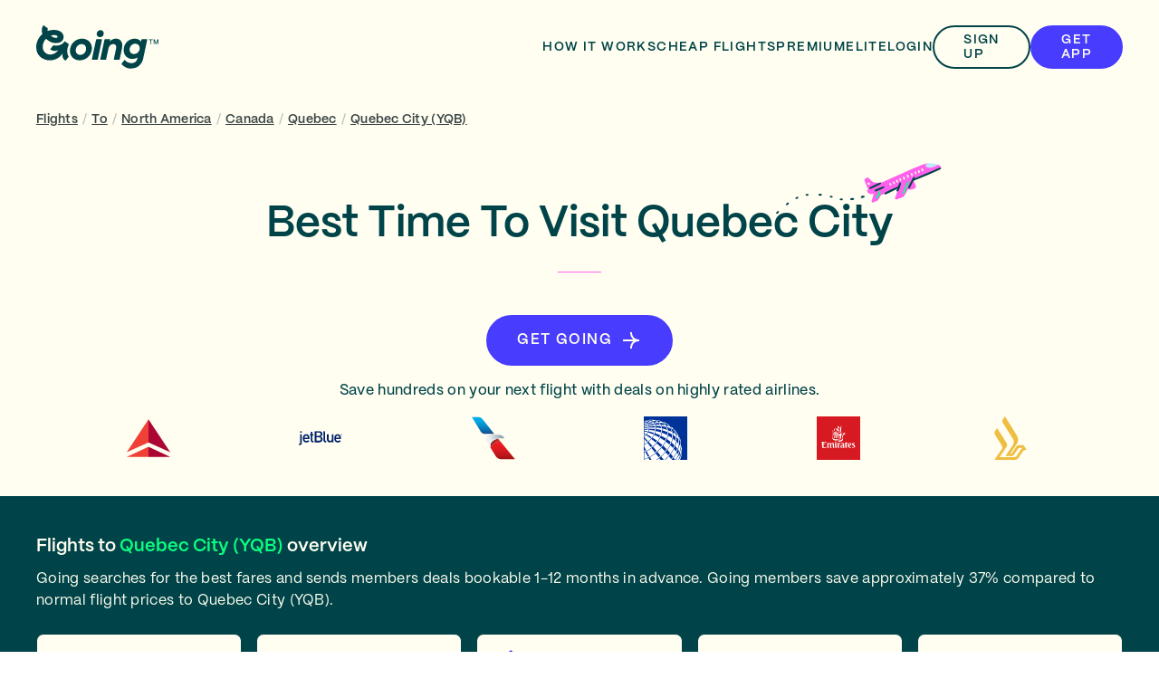

--- FILE ---
content_type: text/html; charset=utf-8
request_url: https://www.going.com/flights/to/quebec-city
body_size: 21766
content:
<!DOCTYPE html><html lang="en"><head><meta charSet="utf-8"/><meta name="viewport" content="width=device-width"/><script type="application/ld+json" class="jsx-607d6bea42e5b209">{
      "@context": "https://schema.org",
      "@type": "Organization",
      "name": "Going",
      "alternateName": "Going (Formerly Scott's Cheap Flights)",
      "url": "https://www.going.com",
      "logo": "https://uploads-ssl.webflow.com/62aa06be7dc1037eb83584be/63b862631432c115fc7c455c_Logo.svg",
      "aggregateRating": {
        "@type": "AggregateRating",
        "ratingValue": "5",
        "reviewCount": "3484"
        },
      "sameAs": [
        "https://www.facebook.com/official.going",
        "https://twitter.com/goingtweets",
        "https://www.instagram.com/going/",
        "https://www.youtube.com/@going",
        "https://www.linkedin.com/company/going/",
        "https://www.pinterest.com/going/"
      ]
    }</script><link href="/favicon.svg" rel="icon" type="image/svg+xml"/><link href="/favicon.ico" rel="icon" type="image/png"/><meta content="#004449" media="(prefers-color-scheme: dark)" name="theme-color"/><meta content="#FFFEF0" media="(prefers-color-scheme: light)" name="theme-color"/><link href="/apple-touch-icon.png" rel="apple-touch-icon" sizes="180x180"/><link href="/favicon-32x32.png" rel="icon" sizes="32x32" type="image/png"/><link href="/favicon-16x16.png" rel="icon" sizes="16x16" type="image/png"/><link href="/site.webmanifest" rel="manifest"/><link color="#004449" href="/safari-pinned-tab.svg" rel="mask-icon"/><meta content="#D7FFC2" name="msapplication-TileColor"/><title>When Is The Cheapest Time To Go To Quebec City</title><meta content="Find cheap flights to Quebec City (YQB). Get flight alerts and flight deals to Quebec City (YQB) starting at $182. Save up to 65% per trip with Going™" name="description"/><meta content="website" property="og:type"/><meta content="When Is The Cheapest Time To Go To Quebec City" property="og:title"/><meta content="https://www.going.com/flights/to/quebec-city" property="og:url"/><meta content="Find cheap flights to Quebec City (YQB). Get flight alerts and flight deals to Quebec City (YQB) starting at $182. Save up to 65% per trip with Going™" property="og:description"/><meta content="https://going-cms-strapi.s3.amazonaws.com/opengraph_jpg_c9698eb9d6.jpeg" property="image"/><meta content="https://going-cms-strapi.s3.amazonaws.com/opengraph_jpg_c9698eb9d6.jpeg" property="og:image"/><meta content="https://going-cms-strapi.s3.amazonaws.com/opengraph_jpg_c9698eb9d6.jpeg" property="twitter:image"/><meta content="summary_large_image" name="twitter:card"/><meta content="When Is The Cheapest Time To Go To Quebec City" property="twitter:title"/><meta content="Find cheap flights to Quebec City (YQB). Get flight alerts and flight deals to Quebec City (YQB) starting at $182. Save up to 65% per trip with Going™" property="twitter:description"/><link href="https://www.going.com/flights/to/quebec-city" rel="canonical"/><script type="application/ld+json" class="jsx-2698746055">{"@context":"https://schema.org","@type":"BreadcrumbList","itemListElement":[{"@type":"ListItem","item":"https://www.going.com/flights","name":"Flights","position":1},{"@type":"ListItem","item":"https://www.going.com/flights/to","name":"To","position":2},{"@type":"ListItem","item":"https://www.going.com/flights/to/north-america","name":"North America","position":3},{"@type":"ListItem","item":"https://www.going.com/flights/to/canada","name":"Canada","position":4},{"@type":"ListItem","item":"https://www.going.com/flights/to/quebec-ca","name":"Quebec","position":5},{"@type":"ListItem","item":"https://www.going.com/flights/to/quebec-city","name":"Quebec City (YQB)","position":6}]}</script><meta name="next-head-count" content="27"/><link rel="preload" href="/_next/static/css/14fa59e4d1bad7c5.css?dpl=dpl_BMMvgv8Tp1y7XHUgXqeXbKs1jQJU" as="style"/><link rel="stylesheet" href="/_next/static/css/14fa59e4d1bad7c5.css?dpl=dpl_BMMvgv8Tp1y7XHUgXqeXbKs1jQJU" data-n-g=""/><link rel="preload" href="/_next/static/css/8c996467e934e52f.css?dpl=dpl_BMMvgv8Tp1y7XHUgXqeXbKs1jQJU" as="style"/><link rel="stylesheet" href="/_next/static/css/8c996467e934e52f.css?dpl=dpl_BMMvgv8Tp1y7XHUgXqeXbKs1jQJU" data-n-p=""/><noscript data-n-css=""></noscript><script defer="" nomodule="" src="/_next/static/chunks/polyfills-42372ed130431b0a.js?dpl=dpl_BMMvgv8Tp1y7XHUgXqeXbKs1jQJU"></script><script src="/_next/static/chunks/webpack-8b99182a398b15d1.js?dpl=dpl_BMMvgv8Tp1y7XHUgXqeXbKs1jQJU" defer=""></script><script src="/_next/static/chunks/framework-a05fae365041d58e.js?dpl=dpl_BMMvgv8Tp1y7XHUgXqeXbKs1jQJU" defer=""></script><script src="/_next/static/chunks/main-a321bd8d02c0c93a.js?dpl=dpl_BMMvgv8Tp1y7XHUgXqeXbKs1jQJU" defer=""></script><script src="/_next/static/chunks/pages/_app-4636604c0cf9fbfa.js?dpl=dpl_BMMvgv8Tp1y7XHUgXqeXbKs1jQJU" defer=""></script><script src="/_next/static/chunks/6577-c5347f44e79868ca.js?dpl=dpl_BMMvgv8Tp1y7XHUgXqeXbKs1jQJU" defer=""></script><script src="/_next/static/chunks/9097-b1da24fa04baa587.js?dpl=dpl_BMMvgv8Tp1y7XHUgXqeXbKs1jQJU" defer=""></script><script src="/_next/static/chunks/4642-5479f05424ec5852.js?dpl=dpl_BMMvgv8Tp1y7XHUgXqeXbKs1jQJU" defer=""></script><script src="/_next/static/chunks/6353-174f2e36c377e86d.js?dpl=dpl_BMMvgv8Tp1y7XHUgXqeXbKs1jQJU" defer=""></script><script src="/_next/static/chunks/2868-f9e4e364e8196f72.js?dpl=dpl_BMMvgv8Tp1y7XHUgXqeXbKs1jQJU" defer=""></script><script src="/_next/static/chunks/697-f8209e735c53682b.js?dpl=dpl_BMMvgv8Tp1y7XHUgXqeXbKs1jQJU" defer=""></script><script src="/_next/static/chunks/2489-da55d40181ab01bb.js?dpl=dpl_BMMvgv8Tp1y7XHUgXqeXbKs1jQJU" defer=""></script><script src="/_next/static/chunks/6042-686edb7fad65c1a6.js?dpl=dpl_BMMvgv8Tp1y7XHUgXqeXbKs1jQJU" defer=""></script><script src="/_next/static/chunks/2782-00319002495f0958.js?dpl=dpl_BMMvgv8Tp1y7XHUgXqeXbKs1jQJU" defer=""></script><script src="/_next/static/chunks/8894-e7cd2d43947579e6.js?dpl=dpl_BMMvgv8Tp1y7XHUgXqeXbKs1jQJU" defer=""></script><script src="/_next/static/chunks/8043-cad96235dafc7f16.js?dpl=dpl_BMMvgv8Tp1y7XHUgXqeXbKs1jQJU" defer=""></script><script src="/_next/static/chunks/3266-faeb418a957cdfcd.js?dpl=dpl_BMMvgv8Tp1y7XHUgXqeXbKs1jQJU" defer=""></script><script src="/_next/static/chunks/6704-623dc15c1b7816c2.js?dpl=dpl_BMMvgv8Tp1y7XHUgXqeXbKs1jQJU" defer=""></script><script src="/_next/static/chunks/7048-13c0d0bcf0a9419f.js?dpl=dpl_BMMvgv8Tp1y7XHUgXqeXbKs1jQJU" defer=""></script><script src="/_next/static/chunks/2006-57236c29ed851349.js?dpl=dpl_BMMvgv8Tp1y7XHUgXqeXbKs1jQJU" defer=""></script><script src="/_next/static/chunks/6203-ea938efc9a3e1c7b.js?dpl=dpl_BMMvgv8Tp1y7XHUgXqeXbKs1jQJU" defer=""></script><script src="/_next/static/chunks/3942-cc9b7266848c5e51.js?dpl=dpl_BMMvgv8Tp1y7XHUgXqeXbKs1jQJU" defer=""></script><script src="/_next/static/chunks/pages/flights/to/%5Bslug%5D-350c1837141399cf.js?dpl=dpl_BMMvgv8Tp1y7XHUgXqeXbKs1jQJU" defer=""></script><script src="/_next/static/RXbbiBMrWuOy-jHEigR9F/_buildManifest.js?dpl=dpl_BMMvgv8Tp1y7XHUgXqeXbKs1jQJU" defer=""></script><script src="/_next/static/RXbbiBMrWuOy-jHEigR9F/_ssgManifest.js?dpl=dpl_BMMvgv8Tp1y7XHUgXqeXbKs1jQJU" defer=""></script><style id="__jsx-607d6bea42e5b209">html,body{--font-family-sans-serif:'PP Mori', -apple-system, BlinkMacSystemFont, 'Segoe UI', Roboto, 'Helvetica Neue', Arial,
      sans-serif, 'Apple Color Emoji', 'Segoe UI Emoji', 'Segoe UI Symbol';font-family:var(--font-family-sans-serif)}*,*::before,*::after{-webkit-box-sizing:border-box;-moz-box-sizing:border-box;box-sizing:border-box;font-smooth:antialiased;-webkit-font-smoothing:antialiased;-moz-osx-font-smoothing:grayscale}h1,h2,h3,h4,h5,h6,p,figure,blockquote,dl,dd{margin:0}.container{margin:0 auto;max-width:1200px}.global__linkStyle{font-weight:600;color:#004449}.global__linkStyle:hover{font-weight:700;text-decoration:none}h1,h2,h3,h4,h5,h6{scroll-margin-top:104px}[data-af-custom-fonts="af-creatives-text"]{font-family:var(--font-family-sans-serif)!important}@media(prefers-reduced-motion:reduce){html:focus-within{scroll-behavior:auto}*,*::before,*::after{-webkit-animation-duration:.01ms!important;-moz-animation-duration:.01ms!important;-o-animation-duration:.01ms!important;animation-duration:.01ms!important;-webkit-animation-iteration-count:1!important;-moz-animation-iteration-count:1!important;-o-animation-iteration-count:1!important;animation-iteration-count:1!important;-webkit-transition-duration:.01ms!important;-moz-transition-duration:.01ms!important;-o-transition-duration:.01ms!important;transition-duration:.01ms!important;scroll-behavior:auto!important}}</style><style id="__jsx-1039048930">.SCF-Modal{display:-webkit-box;display:-webkit-flex;display:-moz-box;display:-ms-flexbox;display:flex;max-height:100%;position:relative}.SCF-Modal-Overlay{-webkit-box-align:center;-webkit-align-items:center;-moz-box-align:center;-ms-flex-align:center;align-items:center;background-color:rgba(0,68,73,0.64);bottom:0;display:-webkit-box;display:-webkit-flex;display:-moz-box;display:-ms-flexbox;display:flex;-webkit-box-pack:center;-webkit-justify-content:center;-moz-box-pack:center;-ms-flex-pack:center;justify-content:center;left:0;opacity:0;overflow:hidden;padding:24px;position:fixed;right:0;top:0;-webkit-transition:opacity 300ms ease-in-out;-moz-transition:opacity 300ms ease-in-out;-o-transition:opacity 300ms ease-in-out;transition:opacity 300ms ease-in-out;z-index:100}.SCF-Modal-Overlay--after-open{opacity:1}.SCF-Modal-Overlay--before-close{opacity:0}@media screen and (max-width:768px){.SCF-Modal{max-width:850px;width:100%}}</style><style id="__jsx-275605896">.modalBox.jsx-275605896{color:#004449;-webkit-border-radius:16px;-moz-border-radius:16px;border-radius:16px;margin:0 auto;max-height:80vh;min-width:100%;overflow-y:auto;width:100%;max-width:850px}.modalClosePosition.jsx-275605896{position:absolute;top:0px;right:0px}.modalBoxContent.jsx-275605896{overflow:hidden;padding:0px 0px;position:relative}@media screen and (max-width:768px){.modalBox.jsx-275605896{min-width:0}.modalClosePosition.jsx-275605896{position:absolute;top:24px;right:16px}.modalBoxContent.jsx-275605896{padding:0px 0px}}.modalBoxHero.jsx-275605896{width:100%}.modalBoxIllustration.jsx-275605896{-webkit-box-align:center;-webkit-align-items:center;-moz-box-align:center;-ms-flex-align:center;align-items:center;display:-webkit-box;display:-webkit-flex;display:-moz-box;display:-ms-flexbox;display:flex;-webkit-box-pack:center;-webkit-justify-content:center;-moz-box-pack:center;-ms-flex-pack:center;justify-content:center;width:100%}</style><style id="__jsx-3526896152">.logoContainer.jsx-3526896152{-webkit-box-align:center;-webkit-align-items:center;-moz-box-align:center;-ms-flex-align:center;align-items:center;display:-webkit-box;display:-webkit-flex;display:-moz-box;display:-ms-flexbox;display:flex;gap:16px;margin-right:24px;position:relative}a.jsx-3526896152{-webkit-box-align:center;-webkit-align-items:center;-moz-box-align:center;-ms-flex-align:center;align-items:center;display:-webkit-box;display:-webkit-flex;display:-moz-box;display:-ms-flexbox;display:flex;height:56px;position:relative;width:135px}@media screen and (max-width:991px){.logoContainer.jsx-3526896152{margin-right:16px}a.jsx-3526896152{height:36px;width:97px}}</style><style id="__jsx-455380027">.label.jsx-455380027{letter-spacing:0.10em;line-height:1rem;position:relative;display:block;font-size:0.875rem;font-weight:600;-webkit-text-decoration:  none;-moz-text-decoration:  none;text-decoration:  none;text-transform:uppercase;top:0;white-space:normal}@media screen and (max-width:767px){.label.jsx-455380027{letter-spacing:0.10em;line-height:1rem;font-size:0.875rem;font-weight:600;-webkit-text-decoration:  none;-moz-text-decoration:  none;text-decoration:  none;text-transform:uppercase;white-space:normal}}</style><style id="__jsx-2915503442">a.jsx-2915503442{border:2px solid transparent;-webkit-box-pack:center;-webkit-justify-content:center;-moz-box-pack:center;-ms-flex-pack:center;justify-content:center;position:relative;text-decoration:none;text-align:center}a.dark.jsx-2915503442{color:#FFFEF0}a.light.jsx-2915503442{color:#004449}@media screen and (max-width:991px){a.jsx-2915503442{display:none}}</style><style id="__jsx-1871928488">.button.jsx-1871928488{-webkit-box-align:center;-webkit-align-items:center;-moz-box-align:center;-ms-flex-align:center;align-items:center;border:2px solid red;-webkit-border-radius:100vh;-moz-border-radius:100vh;border-radius:100vh;cursor:pointer;display:-webkit-box;display:-webkit-flex;display:-moz-box;display:-ms-flexbox;display:flex;-webkit-box-flex:0;-webkit-flex:0 0 auto;-moz-box-flex:0;-ms-flex:0 0 auto;flex:0 0 auto;-webkit-box-pack:center;-webkit-justify-content:center;-moz-box-pack:center;-ms-flex-pack:center;justify-content:center;margin:0;outline:none;overflow:hidden;padding:0 32px;position:relative;text-decoration:none;-webkit-transition:.2s;-moz-transition:.2s;-o-transition:.2s;transition:.2s;max-width:-webkit-fit-content;max-width:-moz-fit-content;max-width:fit-content}.button.jsx-1871928488:disabled{cursor:not-allowed}.button.small.jsx-1871928488{min-height:48px;min-width:48px}.button.xSmall.jsx-1871928488{min-height:32px;min-width:32px;padding:0 16px}.button.large.jsx-1871928488{min-height:56px;min-width:56px}.button.largeNoCaps.jsx-1871928488{min-height:56px;min-width:56px}.button.full-width.jsx-1871928488{max-width:100%;width:100%}@media screen and (max-width:767px){.button.full-width-mobile.jsx-1871928488{max-width:100%;width:100%}}.button.icon-only.jsx-1871928488{-webkit-border-radius:50%;-moz-border-radius:50%;border-radius:50%;padding:0;width:-webkit-fit-content;width:-moz-fit-content;width:fit-content}.button.primary.jsx-1871928488{background-color:#483CFF;border-color:#483CFF;color:#FFFEF0}.button.primary.jsx-1871928488:hover{background-color:#E4E7FF;border-color:transparent;color:#483CFF}.button.primary.jsx-1871928488:active{background-color:#0C1CB6;border-color:#0C1CB6;color:#FFFEF0}.button.primary.jsx-1871928488:disabled{background-color:#D8DBDC;border-color:#D8DBDC;color:#B1B7B8}.button.primaryAurora.jsx-1871928488{background-color:#0BFF80;border-color:#0BFF80;color:#004449}.button.primaryAurora.jsx-1871928488:hover{background-color:#004449;border-color:#0BFF80;color:#0BFF80}.button.primaryAurora.jsx-1871928488:active{background-color:#004449;border-color:#004449;color:#0BFF80}.button.primaryAurora.jsx-1871928488:disabled{background-color:#D8DBDC;border-color:#D8DBDC;color:#B1B7B8}.button.primaryLagoon.jsx-1871928488{background-color:#004449;border-color:#004449;color:#FFFEF0}.button.primaryLagoon.jsx-1871928488:hover{background-color:#FFFEF0;border-color:#004449;color:#004449}.button.primaryLagoon.jsx-1871928488:active{background-color:#007A83;border-color:#007A83;color:#FFFEF0}.button.primaryLagoon.jsx-1871928488:focus:not(:hover){border-color:#F1F3FF;color:#FFFEF0}.button.primaryLagoon.jsx-1871928488:disabled{background-color:#D8DBDC;border-color:#D8DBDC;color:#B1B7B8}.button.primarySahara.jsx-1871928488{background-color:#FDD6BA;border-color:#FDD6BA;color:#004449}.button.primarySahara.jsx-1871928488:hover{background-color:#004449;border-color:#004449;color:#FDD6BA}.button.primarySahara.jsx-1871928488:active{background-color:#004449;border-color:#004449;color:#FDD6BA}.button.primarySahara.jsx-1871928488:disabled{background-color:#D8DBDC;border-color:#D8DBDC;color:#B1B7B8}.button.primaryCumulus.jsx-1871928488{background-color:#FFFEF0;border-color:#FFFEF0;color:#004449}.button.primaryCumulus.jsx-1871928488:hover{background-color:#004449;border-color:#004449;color:#FFFEF0}.button.primaryCumulus.jsx-1871928488:active{background-color:#004449;border-color:#004449;color:#FFFEF0}.button.primaryCumulus.jsx-1871928488:disabled{background-color:#D8DBDC;border-color:#D8DBDC;color:#B1B7B8}.button.primaryCumulusWithBorder.jsx-1871928488{background-color:#FFFEF0;border-color:#004449;color:#004449}.button.primaryCumulusWithBorder.jsx-1871928488:hover{background-color:#004449;border-color:#004449;color:#FFFEF0}.button.primaryCumulusWithBorder.jsx-1871928488:active{background-color:#004449;border-color:#004449;color:#FFFEF0}.button.primaryCumulusWithBorder.jsx-1871928488:disabled{background-color:#D8DBDC;border-color:#D8DBDC;color:#B1B7B8}.button.primaryCalamansi.jsx-1871928488{background-color:#D7FFC2;border-color:#D7FFC2;color:#004449}.button.primaryCalamansi.jsx-1871928488:hover{background-color:#004449;border-color:#004449;color:#D7FFC2}.button.primaryCalamansi.jsx-1871928488:active{background-color:#004449;border-color:#004449;color:#D7FFC2}.button.primaryCalamansi.jsx-1871928488:disabled{background-color:#D8DBDC;border-color:#D8DBDC;color:#B1B7B8}.button.secondary.jsx-1871928488{background-color:transparent;border-color:#004449;color:#004449}.button.secondary.jsx-1871928488:hover{background-color:#007A83;border-color:#007A83;color:#FFFEF0}.button.secondary.jsx-1871928488:active{background-color:#004449;border-color:#004449;color:#FFFEF0}.button.secondary.jsx-1871928488:disabled{background-color:transparent;border-color:#D8DBDC;color:#B1B7B8}.button.secondaryVariant.jsx-1871928488{background-color:#FFFFFF;border-color:#004449;color:#004449}.button.secondaryVariant.jsx-1871928488:hover{background-color:#007A83;border-color:#007A83;color:#FFFEF0}.button.secondaryVariant.jsx-1871928488:active{background-color:#004449;border-color:#004449;color:#FFFEF0}.button.secondaryVariant.jsx-1871928488:disabled{background-color:#FFFFFF;border-color:#D8DBDC;color:#B1B7B8}.button.secondaryWhite.jsx-1871928488{background-color:#FFFFFF;border-color:transparent;color:#483CFF}.button.secondaryWhite.jsx-1871928488:hover{background-color:#483CFF;border-color:#483CFF;color:#FFFFFF}.button.secondaryWhite.jsx-1871928488:active{background-color:#483CFF;border-color:#483CFF;color:#FFFFFF}.button.secondaryWhite.jsx-1871928488:disabled{background-color:#FFFFFF;border-color:#D8DBDC;color:#B1B7B8}.button.secondaryWhiteShadow.jsx-1871928488{-webkit-box-shadow:0px 4px 14px 0px rgba(153, 169, 197, 0.2);-moz-box-shadow:0px 4px 14px 0px rgba(153, 169, 197, 0.2);box-shadow:0px 4px 14px 0px rgba(153, 169, 197, 0.2);background-color:#FFFFFF;border-color:transparent;color:#483CFF}.button.secondaryWhiteShadow.jsx-1871928488:hover{background-color:#483CFF;border-color:#483CFF;color:#FFFFFF}.button.secondaryWhiteShadow.jsx-1871928488:active{background-color:#483CFF;border-color:#483CFF;color:#FFFFFF}.button.secondaryWhiteShadow.jsx-1871928488:disabled{background-color:#FFFFFF;border-color:#D8DBDC;color:#B1B7B8}.button.tertiary.jsx-1871928488{background-color:transparent;border-color:transparent;color:#004449}.button.tertiary.jsx-1871928488:hover{background-color:#007A83;border-color:#007A83;color:#FFFEF0}.button.tertiary.jsx-1871928488:focus:not(:hover){border-color:#004449}.button.tertiary.jsx-1871928488:active{background-color:#004449;border-color:#004449;color:#FFFEF0}.button.tertiary.jsx-1871928488:disabled{border-color:transparent;background-color:transparent;color:#B1B7B8}.button.tertiaryTranslucent.jsx-1871928488{background-color:rgba(255,255,255,0.6);border-color:transparent;color:#004449}.button.tertiaryTranslucent.jsx-1871928488:hover{background-color:#FFFFFF;border-color:transparent;color:#004449}.button.tertiaryTranslucent.jsx-1871928488:focus:not(:hover){border-color:#FFFFFF}.button.tertiaryTranslucent.jsx-1871928488:active{background-color:#FFFFFF;border-color:transparent;color:#004449}.button.tertiaryTranslucent.jsx-1871928488:disabled{border-color:transparent;background-color:transparent;color:#B1B7B8}.button.tertiaryVariantHeaderDark.jsx-1871928488{background-color:transparent;border-color:transparent;color:#FFFEF0}.button.tertiaryVariantHeaderDark.jsx-1871928488:hover{background-color:#007A83;border-color:#007A83;color:#FFFEF0}.button.tertiaryVariantHeaderDark.jsx-1871928488:focus:not(:hover){border-color:#FFFEF0}.button.tertiaryVariantHeaderDark.jsx-1871928488:active{background-color:#FFFEF0;border-color:#FFFEF0;color:#004449}.button.tertiaryVariantHeaderDark.jsx-1871928488:disabled{border-color:transparent;background-color:transparent;color:#B1B7B8}.button.tertiaryVariantBorder.jsx-1871928488{background-color:transparent;border-color:#FFFEF0;color:#FFFEF0}.button.tertiaryVariantBorder.jsx-1871928488:hover{background-color:#007A83;border-color:#007A83;color:#FFFEF0}.button.tertiaryVariantBorder.jsx-1871928488:focus:not(:hover){border-color:#FFFEF0}.button.tertiaryVariantBorder.jsx-1871928488:active{background-color:#FFFEF0;border-color:#FFFEF0;color:#004449}.button.tertiaryVariantBorder.jsx-1871928488:disabled{border-color:transparent;background-color:transparent;color:#B1B7B8}</style><style id="__jsx-3217099147">.focusInnerRing.jsx-3217099147{border:2px solid transparent;position:absolute;top:1px;bottom:1px;right:1px;left:1px;-webkit-border-radius:100vh;-moz-border-radius:100vh;border-radius:100vh}.button.secondary.jsx-3217099147 .focusInnerRing.jsx-3217099147{top:2px;bottom:2px;right:2px;left:2px}.button.primary.jsx-3217099147:focus:not(:active,:hover) .focusInnerRing.jsx-3217099147{border:2px solid #FFFFFF}.button.secondary.jsx-3217099147:focus:not(:active,:hover) .focusInnerRing.jsx-3217099147{border:2px solid #004449}</style><style id="__jsx-363654330">.button.icon-left.jsx-363654330 .label.jsx-363654330{margin-left:8px}.button.icon-right.jsx-363654330 .label.jsx-363654330{margin-right:8px}</style><style id="__jsx-3998122780">@media screen and (max-width:767px){.button.jsx-3998122780{padding:0 24px}}@media screen and (max-width:360px){.label.jsx-3998122780{text-align:center}}</style><style id="__jsx-935912219">.label.jsx-935912219{letter-spacing:0.02em;line-height:1rem;position:relative;display:block;font-size:0.875rem;font-weight:600;-webkit-text-decoration:  none;-moz-text-decoration:  none;text-decoration:  none;text-transform:none;top:0;white-space:normal}@media screen and (max-width:767px){.label.jsx-935912219{letter-spacing:0.02em;line-height:1rem;font-size:0.875rem;font-weight:600;-webkit-text-decoration:  none;-moz-text-decoration:  none;text-decoration:  none;text-transform:none;white-space:normal}}</style><style id="__jsx-745226912">div.jsx-745226912{display:-webkit-box;display:-webkit-flex;display:-moz-box;display:-ms-flexbox;display:flex;-webkit-box-align:center;-webkit-align-items:center;-moz-box-align:center;-ms-flex-align:center;align-items:center;gap:32px;-webkit-box-flex:1;-webkit-flex:1 0 auto;-moz-box-flex:1;-ms-flex:1 0 auto;flex:1 0 auto;-webkit-box-pack:end;-webkit-justify-content:flex-end;-moz-box-pack:end;-ms-flex-pack:end;justify-content:flex-end}</style><style id="__jsx-81048915">div.jsx-81048915{bottom:0;left:0;pointer-events:none;position:fixed;width:100%;top:104px}@media screen and (max-width:991px){div.jsx-81048915{top:80px}}</style><style id="__jsx-3316388743">button.jsx-3316388743{-webkit-box-align:center;-webkit-align-items:center;-moz-box-align:center;-ms-flex-align:center;align-items:center;border:2px solid transparent;background-color:transparent;-webkit-border-radius:50%;-moz-border-radius:50%;border-radius:50%;display:-webkit-box;display:-webkit-flex;display:-moz-box;display:-ms-flexbox;display:flex;height:48px;-webkit-box-pack:center;-webkit-justify-content:center;-moz-box-pack:center;-ms-flex-pack:center;justify-content:center;padding:0;width:48px}button.light.jsx-3316388743{color:#004449}button.dark.jsx-3316388743{color:#FFFEF0}button.jsx-3316388743:focus{background-color:#F1F3FF}button:hover: {background-color:#E4E7FF}@media screen and (min-width:992px){div.jsx-3316388743{display:none}}</style><style id="__jsx-363314649">div.jsx-363314649{width:100%;margin:0;max-width:1200px}</style><style id="__jsx-2002627052">header.jsx-2002627052{-webkit-box-align:center;-webkit-align-items:center;-moz-box-align:center;-ms-flex-align:center;align-items:center;background-color:transparent;display:-webkit-box;display:-webkit-flex;display:-moz-box;display:-ms-flexbox;display:flex;min-height:104px;-webkit-box-pack:center;-webkit-justify-content:center;-moz-box-pack:center;-ms-flex-pack:center;justify-content:center;padding:0 24px;-webkit-transition:background-color 300ms;-moz-transition:background-color 300ms;-o-transition:background-color 300ms;transition:background-color 300ms;font-smooth:antialiased;-webkit-font-smoothing:antialiased;-moz-osx-font-smoothing:grayscale}.spaceApart.jsx-2002627052{display:-webkit-box;display:-webkit-flex;display:-moz-box;display:-ms-flexbox;display:flex;-webkit-box-pack:justify;-webkit-justify-content:space-between;-moz-box-pack:justify;-ms-flex-pack:justify;justify-content:space-between}.navButton.jsx-2002627052{display:none}.navButton.desktop.jsx-2002627052{display:block}header.scrolled.jsx-2002627052{background-color:#BAEBFF}.fka.jsx-2002627052{text-transform:uppercase}.navTagWrapper.jsx-2002627052{display:-webkit-box;display:-webkit-flex;display:-moz-box;display:-ms-flexbox;display:flex;-webkit-box-pack:center;-webkit-justify-content:center;-moz-box-pack:center;-ms-flex-pack:center;justify-content:center;-webkit-box-align:center;-webkit-align-items:center;-moz-box-align:center;-ms-flex-align:center;align-items:center;gap:4px}@media(max-width:991px){header.jsx-2002627052{min-height:80px}.navButton.desktop.jsx-2002627052{display:none}.navButton.mobile.jsx-2002627052{display:block;margin-right:8px;position:relative}}@media screen and (max-width:767px){.fka.jsx-2002627052{display:none}}@media screen and (max-width:576px){.navButton.mobile.jsx-2002627052{position:absolute;right:64px}}</style><style id="__jsx-3697584546">.paragraph.jsx-3697584546{position:relative;color:inherit;letter-spacing:0.02em;line-height:1.5rem;display:inline;font-size:0.875rem;font-weight:600;-webkit-text-decoration:underline ;-moz-text-decoration:underline ;text-decoration:underline ;top:0}.spacing.jsx-3697584546+.spacing.jsx-3697584546{margin-top:1.125rem}@media screen and (max-width:767px){.paragraph.jsx-3697584546{letter-spacing:0.02em;line-height:1.5rem;font-size:0.875rem;font-weight:600}.spacing.jsx-3697584546+.spacing.jsx-3697584546{margin-top:1.125rem}}</style><style id="__jsx-3686967172">.paragraph.jsx-3686967172{position:relative;color:inherit;letter-spacing:0.02em;line-height:1.5rem;display:inline;font-size:0.875rem;font-weight:400;-webkit-text-decoration: ;-moz-text-decoration: ;text-decoration: ;top:0}.spacing.jsx-3686967172+.spacing.jsx-3686967172{margin-top:1.125rem}@media screen and (max-width:767px){.paragraph.jsx-3686967172{letter-spacing:0.02em;line-height:1.5rem;font-size:0.875rem;font-weight:400}.spacing.jsx-3686967172+.spacing.jsx-3686967172{margin-top:1.125rem}}</style><style id="__jsx-2698746055">.item.jsx-2698746055{display:inline}.separator.jsx-2698746055{color:#B1B7B8;display:inline-block;padding:0 5px}.separator.noColor.jsx-2698746055{color:inherit}</style><style id="__jsx-228372146">.sectionOuter.jsx-228372146{background-color:#FFFEF0;padding:16px 24px}.section.jsx-228372146{color:#3A4546;display:block;margin:0 auto;max-width:1200px;width:100%}</style><style id="__jsx-3745559095">.heading.jsx-3745559095{line-height:3.5rem;letter-spacing:normal;display:block;font-size:3rem;font-weight:600}@media screen and (max-width:767px){.heading.jsx-3745559095{line-height:2rem;letter-spacing:normal;font-size:1.75rem;font-weight:600}}</style><style id="__jsx-2270952372">.divider.jsx-2270952372{padding:0 0;position:relative}.lineContainer.jsx-2270952372{display:-webkit-box;display:-webkit-flex;display:-moz-box;display:-ms-flexbox;display:flex;-webkit-box-align:center;-webkit-align-items:center;-moz-box-align:center;-ms-flex-align:center;align-items:center;position:absolute;top:0px;right:0px;left:0px;bottom:0px}.line.jsx-2270952372{border-top:1px solid #FF61EF;opacity:1;width:100%}@media screen and (max-width:1023px){.divider.jsx-2270952372{padding:0 0}.lineContainer.jsx-2270952372{-webkit-box-pack:center;-webkit-justify-content:center;-moz-box-pack:center;-ms-flex-pack:center;justify-content:center}}</style><style id="__jsx-1208348539">.label.jsx-1208348539{letter-spacing:0.10em;line-height:1.5rem;position:relative;display:block;font-size:1rem;font-weight:600;-webkit-text-decoration:  none;-moz-text-decoration:  none;text-decoration:  none;text-transform:uppercase;top:0;white-space:normal}@media screen and (max-width:767px){.label.jsx-1208348539{letter-spacing:0.10em;line-height:1.5rem;font-size:1rem;font-weight:600;-webkit-text-decoration:  none;-moz-text-decoration:  none;text-decoration:  none;text-transform:uppercase;white-space:normal}}</style><style id="__jsx-481678980">.paragraph.jsx-481678980{position:relative;color:inherit;letter-spacing:0.02em;line-height:1.5rem;display:block;font-size:1rem;font-weight:475;-webkit-text-decoration: ;-moz-text-decoration: ;text-decoration: ;top:0}.spacing.jsx-481678980+.spacing.jsx-481678980{margin-top:1.25rem}@media screen and (max-width:767px){.paragraph.jsx-481678980{letter-spacing:0.02em;line-height:1.5rem;font-size:1rem;font-weight:475}.spacing.jsx-481678980+.spacing.jsx-481678980{margin-top:1.25rem}}</style><style id="__jsx-2132459696">.sectionOuter.jsx-2132459696{background-color:#FFFEF0;padding:60px 24px 40px 24px}.section.jsx-2132459696{color:#004449;margin:0 auto;max-width:1200px;width:100%}.heading.jsx-2132459696{text-align:center;margin:0 auto 24px auto;position:relative}.headingIllustration.jsx-2132459696{position:absolute;bottom:100%;left:50%;height:52px;width:160px}.accentText.jsx-2132459696{color:#483CFF}.search.jsx-2132459696{display:-webkit-box;display:-webkit-flex;display:-moz-box;display:-ms-flexbox;display:flex;-webkit-box-pack:center;-webkit-justify-content:center;-moz-box-pack:center;-ms-flex-pack:center;justify-content:center;margin-bottom:24px}.divider.jsx-2132459696{margin:0 auto;padding-bottom:24px;width:48px}.cta.jsx-2132459696{display:-webkit-box;display:-webkit-flex;display:-moz-box;display:-ms-flexbox;display:flex;-webkit-box-pack:center;-webkit-justify-content:center;-moz-box-pack:center;-ms-flex-pack:center;justify-content:center;margin-bottom:16px}.description.jsx-2132459696{text-align:center;margin-bottom:16px}.logos.jsx-2132459696{-webkit-box-align:center;-webkit-align-items:center;-moz-box-align:center;-ms-flex-align:center;align-items:center;display:-webkit-box;display:-webkit-flex;display:-moz-box;display:-ms-flexbox;display:flex;-webkit-box-pack:justify;-webkit-justify-content:space-between;-moz-box-pack:justify;-ms-flex-pack:justify;justify-content:space-between;margin:0 auto;max-width:1e3px}.logo.jsx-2132459696{display:block}.nosend.jsx-2132459696{padding-bottom:24px;margin:0 auto;max-width:1e3px}.lookingFor.jsx-2132459696{margin-top:24px;text-align:center}@media screen and (min-width:768px){.logo.jsx-2132459696{width:48px}.headingIllustration.jsx-2132459696{bottom:unset;left:unset;right:200px;top:-42px;height:60px;width:185px}}@media screen and (max-width:360px){.headingIllustration.jsx-2132459696{-webkit-transform:translatex(-50%);-moz-transform:translatex(-50%);-ms-transform:translatex(-50%);-o-transform:translatex(-50%);transform:translatex(-50%)}}</style><style id="__jsx-2935947331">.heading.jsx-2935947331{line-height:2rem;letter-spacing:normal;display:block;font-size:1.25rem;font-weight:600}@media screen and (max-width:767px){.heading.jsx-2935947331{line-height:2rem;letter-spacing:normal;font-size:1.25rem;font-weight:600}}</style><style id="__jsx-2426365828">.paragraph.jsx-2426365828{position:relative;color:inherit;letter-spacing:0.02em;line-height:1.5rem;display:block;font-size:1rem;font-weight:400;-webkit-text-decoration: ;-moz-text-decoration: ;text-decoration: ;top:0}.spacing.jsx-2426365828+.spacing.jsx-2426365828{margin-top:1.25rem}@media screen and (max-width:767px){.paragraph.jsx-2426365828{letter-spacing:0.02em;line-height:1.5rem;font-size:1rem;font-weight:400}.spacing.jsx-2426365828+.spacing.jsx-2426365828{margin-top:1.25rem}}</style><style id="__jsx-1040286396">.currency.jsx-1040286396{letter-spacing:normal;line-height:0rem;display:inline;font-size:0.4375rem;font-weight:700;-webkit-text-decoration: ;-moz-text-decoration: ;text-decoration: }</style><style id="__jsx-716596891">.label.jsx-716596891{letter-spacing:0.02em;line-height:1rem;position:relative;display:block;font-size:0.875rem;font-weight:700;-webkit-text-decoration:  none;-moz-text-decoration:  none;text-decoration:  none;text-transform:none;top:0;white-space:normal}@media screen and (max-width:767px){.label.jsx-716596891{letter-spacing:0.02em;line-height:1rem;font-size:0.875rem;font-weight:700;-webkit-text-decoration:  none;-moz-text-decoration:  none;text-decoration:  none;text-transform:none;white-space:normal}}</style><style id="__jsx-3399244574">.tag.jsx-3399244574{-webkit-box-align:center;-webkit-align-items:center;-moz-box-align:center;-ms-flex-align:center;align-items:center;-webkit-border-radius:100vh;-moz-border-radius:100vh;border-radius:100vh;color:#004449;display:-webkit-inline-box;display:-webkit-inline-flex;display:-moz-inline-box;display:-ms-inline-flexbox;display:inline-flex;background-color:#FDD6BA}.tag.size-hero.jsx-3399244574{padding:4px 24px 4px 24px}.tag.size-1x.jsx-3399244574,.tag.size-2x.jsx-3399244574,.tag.size-3x.jsx-3399244574{padding:8px 16px}.prefix.jsx-3399244574{position:relative;top:-8px}.size-1x.jsx-3399244574 .prefix.jsx-3399244574,.size-2x.jsx-3399244574 .prefix.jsx-3399244574,.size-3x.jsx-3399244574 .prefix.jsx-3399244574{top:-5px}</style><style id="__jsx-4244363303">.statCard.jsx-4244363303{-webkit-box-align:start;-webkit-align-items:flex-start;-moz-box-align:start;-ms-flex-align:start;align-items:flex-start;background-color:#FFFEF0;border:1px solid #004449;-webkit-border-radius:8px;-moz-border-radius:8px;border-radius:8px;color:#004449;display:-webkit-box;display:-webkit-flex;display:-moz-box;display:-ms-flexbox;display:flex;-webkit-box-orient:vertical;-webkit-box-direction:normal;-webkit-flex-direction:column;-moz-box-orient:vertical;-moz-box-direction:normal;-ms-flex-direction:column;flex-direction:column;-webkit-box-pack:justify;-webkit-justify-content:space-between;-moz-box-pack:justify;-ms-flex-pack:justify;justify-content:space-between;min-height:190px;min-width:190px;padding:16px}.group.jsx-4244363303{display:-webkit-box;display:-webkit-flex;display:-moz-box;display:-ms-flexbox;display:flex;-webkit-box-orient:vertical;-webkit-box-direction:normal;-webkit-flex-direction:column;-moz-box-orient:vertical;-moz-box-direction:normal;-ms-flex-direction:column;flex-direction:column;gap:8px;margin-bottom:24px}</style><style id="__jsx-4073461796">.paragraph.jsx-4073461796{position:relative;color:inherit;letter-spacing:0.02em;line-height:1rem;display:block;font-size:0.75rem;font-weight:400;-webkit-text-decoration: ;-moz-text-decoration: ;text-decoration: ;top:0}.spacing.jsx-4073461796+.spacing.jsx-4073461796{margin-top:1rem}@media screen and (max-width:767px){.paragraph.jsx-4073461796{letter-spacing:0.02em;line-height:1rem;font-size:0.75rem;font-weight:400}.spacing.jsx-4073461796+.spacing.jsx-4073461796{margin-top:1rem}}</style><style id="__jsx-1688130107">.sectionOuter.jsx-1688130107{background-color:#004449;padding:40px 24px}.section.jsx-1688130107{color:#FFFEF0;margin:0 auto;max-width:1200px;width:100%}.accentText.jsx-1688130107{color:#0BFF80}.map.jsx-1688130107{margin:24px 0 40px 0}.cta.jsx-1688130107{display:-webkit-box;display:-webkit-flex;display:-moz-box;display:-ms-flexbox;display:flex;-webkit-box-pack:center;-webkit-justify-content:center;-moz-box-pack:center;-ms-flex-pack:center;justify-content:center;margin-top:24px}.description.jsx-1688130107{margin-top:8px;margin-bottom:24px}.statsGrid.jsx-1688130107{display:grid;grid-template-columns:repeat(auto-fit,minmax(190px,1fr));grid-auto-flow:row;grid-gap:16px;overflow:auto;scrollbar-width:none}.statsGrid.jsx-1688130107::-webkit-scrollbar{display:none}</style><style id="__jsx-4250207139">.sectionOuter.jsx-4250207139{background-color:#D7FFC2;padding:40px 24px}.section.jsx-4250207139{color:#004449;margin:0 auto;max-width:1200px;width:100%}.cta.jsx-4250207139{display:-webkit-box;display:-webkit-flex;display:-moz-box;display:-ms-flexbox;display:flex;-webkit-box-pack:center;-webkit-justify-content:center;-moz-box-pack:center;-ms-flex-pack:center;justify-content:center}.statsGrid.jsx-4250207139{display:grid;gap:16px;grid-template-columns:repeat(auto-fit,minmax(190px,1fr));grid-auto-flow:row;margin:24px 0}</style><style id="__jsx-3315556164">.paragraph.jsx-3315556164{position:relative;color:inherit;letter-spacing:0.02em;line-height:1.5rem;display:block;font-size:1rem;font-weight:600;-webkit-text-decoration: ;-moz-text-decoration: ;text-decoration: ;top:0}.spacing.jsx-3315556164+.spacing.jsx-3315556164{margin-top:1.25rem}@media screen and (max-width:767px){.paragraph.jsx-3315556164{letter-spacing:0.02em;line-height:1.5rem;font-size:1rem;font-weight:600}.spacing.jsx-3315556164+.spacing.jsx-3315556164{margin-top:1.25rem}}</style><style id="__jsx-3862886201">.sectionOuter.jsx-3862886201{background-color:#D7FFC2;padding:40px 24px}.section.jsx-3862886201{color:#004449;display:-webkit-box;display:-webkit-flex;display:-moz-box;display:-ms-flexbox;display:flex;-webkit-box-orient:vertical;-webkit-box-direction:normal;-webkit-flex-direction:column;-moz-box-orient:vertical;-moz-box-direction:normal;-ms-flex-direction:column;flex-direction:column;gap:24px;margin:0 auto;max-width:1200px;width:100%}.list.jsx-3862886201{display:-webkit-box;display:-webkit-flex;display:-moz-box;display:-ms-flexbox;display:flex;-webkit-box-orient:vertical;-webkit-box-direction:normal;-webkit-flex-direction:column;-moz-box-orient:vertical;-moz-box-direction:normal;-ms-flex-direction:column;flex-direction:column;gap:24px}.item.jsx-3862886201{display:-webkit-box;display:-webkit-flex;display:-moz-box;display:-ms-flexbox;display:flex;-webkit-box-orient:vertical;-webkit-box-direction:normal;-webkit-flex-direction:column;-moz-box-orient:vertical;-moz-box-direction:normal;-ms-flex-direction:column;flex-direction:column;gap:8px}.cta.jsx-3862886201{display:-webkit-box;display:-webkit-flex;display:-moz-box;display:-ms-flexbox;display:flex;-webkit-box-pack:center;-webkit-justify-content:center;-moz-box-pack:center;-ms-flex-pack:center;justify-content:center}@media screen and (min-width:768px){.list.jsx-3862886201{-webkit-box-orient:horizontal;-webkit-box-direction:normal;-webkit-flex-direction:row;-moz-box-orient:horizontal;-moz-box-direction:normal;-ms-flex-direction:row;flex-direction:row}}</style><style id="__jsx-3314041281">.accentText.jsx-3314041281{color:#483CFF}</style><style id="__jsx-2967757412">.paragraph.jsx-2967757412{position:relative;color:inherit;letter-spacing:normal;line-height:1.5rem;display:block;font-size:1.125rem;font-weight:600;-webkit-text-decoration: ;-moz-text-decoration: ;text-decoration: ;top:0}.spacing.jsx-2967757412+.spacing.jsx-2967757412{margin-top:1.5rem}@media screen and (max-width:767px){.paragraph.jsx-2967757412{letter-spacing:normal;line-height:1.5rem;font-size:1.125rem;font-weight:600}.spacing.jsx-2967757412+.spacing.jsx-2967757412{margin-top:1.5rem}}</style><style id="__jsx-902829161">.card.jsx-902829161{-webkit-box-align:start;-webkit-align-items:flex-start;-moz-box-align:start;-ms-flex-align:start;align-items:flex-start;background-color:#FFFFFF;border:1px solid #004449;-webkit-border-radius:16px;-moz-border-radius:16px;border-radius:16px;color:#004449;display:-webkit-box;display:-webkit-flex;display:-moz-box;display:-ms-flexbox;display:flex;-webkit-box-orient:vertical;-webkit-box-direction:normal;-webkit-flex-direction:column;-moz-box-orient:vertical;-moz-box-direction:normal;-ms-flex-direction:column;flex-direction:column;-webkit-box-pack:justify;-webkit-justify-content:space-between;-moz-box-pack:justify;-ms-flex-pack:justify;justify-content:space-between;gap:16px;min-height:325px;padding:24px 24px 16px 24px}.cardImage.jsx-902829161{position:relative;-webkit-box-flex:1;-webkit-flex-grow:1;-moz-box-flex:1;-ms-flex-positive:1;flex-grow:1;width:100%}.cardBottom.jsx-902829161{-webkit-box-align:center;-webkit-align-items:center;-moz-box-align:center;-ms-flex-align:center;align-items:center;display:-webkit-box;display:-webkit-flex;display:-moz-box;display:-ms-flexbox;display:flex;-webkit-box-pack:justify;-webkit-justify-content:space-between;-moz-box-pack:justify;-ms-flex-pack:justify;justify-content:space-between;width:100%}@media screen and (max-width:767px){.card.jsx-902829161{padding:16px 16px 8px 16px}}</style><style id="__jsx-4140267149">.sectionOuter.jsx-4140267149{background-color:#FFFEF0;padding:40px 24px}.section.jsx-4140267149{color:#004449;display:-webkit-box;display:-webkit-flex;display:-moz-box;display:-ms-flexbox;display:flex;-webkit-box-orient:vertical;-webkit-box-direction:normal;-webkit-flex-direction:column;-moz-box-orient:vertical;-moz-box-direction:normal;-ms-flex-direction:column;flex-direction:column;gap:24px;margin:0 auto;max-width:1200px;width:100%}.accentText.jsx-4140267149{color:#483CFF}.cardGrid.jsx-4140267149{display:grid;gap:16px 32px;grid-template-columns:repeat(auto-fit,minmax(300px,1fr));grid-auto-flow:row;margin:24px 0}@media screen and (max-width:767px){.cardGrid.jsx-4140267149{grid-template-columns:1fr}}</style><style id="__jsx-2560192676">.paragraph.jsx-2560192676{position:relative;color:inherit;letter-spacing:0.02em;line-height:1.5rem;display:block;font-size:0.875rem;font-weight:400;-webkit-text-decoration: ;-moz-text-decoration: ;text-decoration: ;top:0}.spacing.jsx-2560192676+.spacing.jsx-2560192676{margin-top:1.125rem}@media screen and (max-width:767px){.paragraph.jsx-2560192676{letter-spacing:0.02em;line-height:1.5rem;font-size:0.875rem;font-weight:400}.spacing.jsx-2560192676+.spacing.jsx-2560192676{margin-top:1.125rem}}</style><style id="__jsx-3356063598">.sectionOuter.jsx-3356063598{background-color:#FFFFFF;padding:16px 24px 40px 24px}.section.jsx-3356063598{color:#3A4546;margin:0 auto;max-width:1200px;width:100%}.description.jsx-3356063598{text-align:left;margin-bottom:16px}</style><style id="__jsx-4066847746">.heading.jsx-4066847746{line-height:3.5rem;letter-spacing:normal;display:block;font-size:3rem;font-weight:600}@media screen and (max-width:767px){.heading.jsx-4066847746{line-height:3rem;letter-spacing:normal;font-size:2.5rem;font-weight:600}}</style><style id="__jsx-e5f9f8ed1c0190bf">section.jsx-e5f9f8ed1c0190bf{background-color:#FFFEF0;color:#004449;padding:112px 24px}.content.jsx-e5f9f8ed1c0190bf{max-width:1200px;margin:0 auto;display:-webkit-box;display:-webkit-flex;display:-moz-box;display:-ms-flexbox;display:flex;-webkit-box-orient:vertical;-webkit-box-direction:normal;-webkit-flex-direction:column;-moz-box-orient:vertical;-moz-box-direction:normal;-ms-flex-direction:column;flex-direction:column;gap:48px}.heading.jsx-e5f9f8ed1c0190bf{text-align:center}@media screen and (max-width:767px){.tabpanelItem.jsx-e5f9f8ed1c0190bf{text-align:center}}.tablist.jsx-e5f9f8ed1c0190bf{display:-webkit-box;display:-webkit-flex;display:-moz-box;display:-ms-flexbox;display:flex;-webkit-box-orient:vertical;-webkit-box-direction:normal;-webkit-flex-direction:column;-moz-box-orient:vertical;-moz-box-direction:normal;-ms-flex-direction:column;flex-direction:column;-webkit-flex-wrap:wrap;-ms-flex-wrap:wrap;flex-wrap:wrap;overflow-x:auto;border-top:1px solid #004449;border-bottom:1px solid #004449;margin-bottom:24px}.tabpanel.jsx-e5f9f8ed1c0190bf{padding:16px;display:grid;grid-template-columns:repeat(auto-fill,minmax(225px,1fr));grid-auto-rows:-webkit-max-content;grid-auto-rows:max-content;gap:16px;height:230px;overflow-y:auto;position:relative}.tab.jsx-e5f9f8ed1c0190bf{display:-webkit-box;display:-webkit-flex;display:-moz-box;display:-ms-flexbox;display:flex;background:#D7FFC2;-webkit-box-align:center;-webkit-align-items:center;-moz-box-align:center;-ms-flex-align:center;align-items:center;-webkit-box-pack:justify;-webkit-justify-content:space-between;-moz-box-pack:justify;-ms-flex-pack:justify;justify-content:space-between;color:#004449;padding:8px 16px;min-height:64px;border:0;text-transform:uppercase;text-align:left;cursor:pointer}.tab[aria-selected~="true"].jsx-e5f9f8ed1c0190bf{background:transparent}.tablist.closed.jsx-e5f9f8ed1c0190bf .tab[aria-selected~="false"].jsx-e5f9f8ed1c0190bf{display:none}.icon.jsx-e5f9f8ed1c0190bf{display:none}.tablist.open.jsx-e5f9f8ed1c0190bf .tab.jsx-e5f9f8ed1c0190bf:first-child .icon.jsx-e5f9f8ed1c0190bf,.tablist.closed.jsx-e5f9f8ed1c0190bf .tab[aria-selected~="true"].jsx-e5f9f8ed1c0190bf .icon.jsx-e5f9f8ed1c0190bf{display:block}@media screen and (max-width:767px){.tab.jsx-e5f9f8ed1c0190bf{-webkit-box-orient:vertical;-webkit-box-direction:normal;-webkit-flex-direction:column;-moz-box-orient:vertical;-moz-box-direction:normal;-ms-flex-direction:column;flex-direction:column;-webkit-box-align:center;-webkit-align-items:center;-moz-box-align:center;-ms-flex-align:center;align-items:center;text-align:center}}</style><style id="__jsx-612633335">.paragraph.jsx-612633335{position:relative;color:#FFFEF0;letter-spacing:normal;line-height:1.5rem;display:block;font-size:1.125rem;font-weight:600;-webkit-text-decoration: ;-moz-text-decoration: ;text-decoration: ;top:0}.spacing.jsx-612633335+.spacing.jsx-612633335{margin-top:1.5rem}@media screen and (max-width:767px){.paragraph.jsx-612633335{letter-spacing:normal;line-height:1.5rem;font-size:1.125rem;font-weight:600}.spacing.jsx-612633335+.spacing.jsx-612633335{margin-top:1.5rem}}</style><style id="__jsx-3860515525">.outer.jsx-3860515525{background-color:#004449;overflow:hidden;padding:0 24px;position:relative;width:100%;font-smooth:antialiased;-webkit-font-smoothing:antialiased;-moz-osx-font-smoothing:grayscale}.inner.jsx-3860515525{max-width:1200px;margin:0 auto;padding:64px 0 80px 0}.columns.jsx-3860515525{display:-webkit-box;display:-webkit-flex;display:-moz-box;display:-ms-flexbox;display:flex;gap:24px 24px;width:100%}.columns.jsx-3860515525>div.jsx-3860515525:not(.social){max-width:270px}.linkHeading.jsx-3860515525{margin-bottom:16px}.linkHeading.app.jsx-3860515525{margin-top:32px}.linkGroup.jsx-3860515525{display:-webkit-box;display:-webkit-flex;display:-moz-box;display:-ms-flexbox;display:flex;-webkit-box-orient:vertical;-webkit-box-direction:normal;-webkit-flex-direction:column;-moz-box-orient:vertical;-moz-box-direction:normal;-ms-flex-direction:column;flex-direction:column;-webkit-box-align:start;-webkit-align-items:flex-start;-moz-box-align:start;-ms-flex-align:start;align-items:flex-start;gap:16px;width:100%}.footerLink.jsx-3860515525{color:#FFFEF0;text-decoration:none}.socialGroup.jsx-3860515525{display:-webkit-box;display:-webkit-flex;display:-moz-box;display:-ms-flexbox;display:flex;-webkit-box-orient:horizontal;-webkit-box-direction:normal;-webkit-flex-direction:row;-moz-box-orient:horizontal;-moz-box-direction:normal;-ms-flex-direction:row;flex-direction:row;-webkit-flex-wrap:wrap;-ms-flex-wrap:wrap;flex-wrap:wrap;gap:16px}.socialLogo.jsx-3860515525{height:32px;width:32px}.legalOuter.jsx-3860515525{background-color:#FFFEF0;padding:16px 24px}.legal.jsx-3860515525{-webkit-box-align:center;-webkit-align-items:center;-moz-box-align:center;-ms-flex-align:center;align-items:center;display:-webkit-box;display:-webkit-flex;display:-moz-box;display:-ms-flexbox;display:flex;-webkit-box-orient:horizontal;-webkit-box-direction:normal;-webkit-flex-direction:row;-moz-box-orient:horizontal;-moz-box-direction:normal;-ms-flex-direction:row;flex-direction:row;-webkit-box-pack:justify;-webkit-justify-content:space-between;-moz-box-pack:justify;-ms-flex-pack:justify;justify-content:space-between;gap:24px;width:100%;max-width:1200px;margin:0 auto}.legalLinkGroup.jsx-3860515525{display:-webkit-box;display:-webkit-flex;display:-moz-box;display:-ms-flexbox;display:flex;-webkit-box-orient:horizontal;-webkit-box-direction:normal;-webkit-flex-direction:row;-moz-box-orient:horizontal;-moz-box-direction:normal;-ms-flex-direction:row;flex-direction:row;-webkit-box-pack:end;-webkit-justify-content:flex-end;-moz-box-pack:end;-ms-flex-pack:end;justify-content:flex-end;-webkit-box-align:center;-webkit-align-items:center;-moz-box-align:center;-ms-flex-align:center;align-items:center;padding:0px;gap:8px}.legalLink.jsx-3860515525{color:#004449;text-decoration:none}@media(max-width:767px){.legalOuter.jsx-3860515525{padding:16px 0}.legal.jsx-3860515525{padding:0 24px}.columns.jsx-3860515525{-webkit-box-orient:vertical;-webkit-box-direction:normal;-webkit-flex-direction:column;-moz-box-orient:vertical;-moz-box-direction:normal;-ms-flex-direction:column;flex-direction:column}}</style><style id="__jsx-1259862864">:root{background-color:#FFFFFF}@media screen and (max-width:576px){#__next{overflow-x:hidden}}</style><style id="__jsx-dec5f7c7f7b16200">.outer.jsx-dec5f7c7f7b16200{min-height:100lvh;display:-webkit-box;display:-webkit-flex;display:-moz-box;display:-ms-flexbox;display:flex;-webkit-box-orient:vertical;-webkit-box-direction:normal;-webkit-flex-direction:column;-moz-box-orient:vertical;-moz-box-direction:normal;-ms-flex-direction:column;flex-direction:column}main.jsx-dec5f7c7f7b16200{display:-webkit-box;display:-webkit-flex;display:-moz-box;display:-ms-flexbox;display:flex;-webkit-box-orient:vertical;-webkit-box-direction:normal;-webkit-flex-direction:column;-moz-box-orient:vertical;-moz-box-direction:normal;-ms-flex-direction:column;flex-direction:column;width:100%;position:relative;-webkit-box-flex:1;-webkit-flex:1 0 auto;-moz-box-flex:1;-ms-flex:1 0 auto;flex:1 0 auto}.fixedTop.jsx-dec5f7c7f7b16200{position:-webkit-sticky;position:sticky;top:0;z-index:20}.banners.jsx-dec5f7c7f7b16200{position:relative;z-index:-1}</style></head><body><div id="__next"><noscript class="jsx-607d6bea42e5b209"><iframe height="0" src="https://www.googletagmanager.com/ns.html?id=GTM-P3LS6VH" style="display:none;visibility:hidden" title="GTM-NS" width="0" class="jsx-607d6bea42e5b209"></iframe></noscript><div data-callback="handleGoogle" data-client_id="108147266412-dks2dj62e9it0v9tc9dp9to537f36b1a.apps.googleusercontent.com" data-close_on_tap_outside="true" data-context="signin" data-itp_support="true" data-nonce="" data-ux_mode="popup" id="g_id_onload"></div><div class="jsx-dec5f7c7f7b16200 jsx-1259862864 outer"><div style="background-color:#FFFEF0" class="jsx-dec5f7c7f7b16200 jsx-1259862864 fixedTop"><header class="jsx-2002627052 outer "><div class="jsx-363314649 "><div class="jsx-2002627052 spaceApart"><div class="jsx-3526896152 logoContainer"><a aria-label="logo link" href="/" class="jsx-3526896152"><svg aria-label="Going logo" fill="none" height="52" preserveAspectRatio="xMidYMid meet" viewBox="0 0 142 52" width="142" xmlns="http://www.w3.org/2000/svg"><path d="M74.1234 14.541C76.5399 14.541 78.4843 12.598 78.4843 10.0854C78.4843 7.90498 76.8253 6.29395 74.6448 6.29395C72.2283 6.29395 70.2373 8.23703 70.2373 10.7016C70.2373 12.9287 71.8962 14.541 74.1234 14.541Z" fill="#004449"></path><path d="M92.548 16.2153C90.0241 16.2153 87.5482 17.3806 85.5092 19.2732L85.9207 17.4425C85.9839 17.1609 85.7705 16.8945 85.4826 16.8945H79.9388C79.6206 16.8945 79.3453 17.1168 79.2797 17.4274L74.4125 40.1864C74.3532 40.4667 74.5665 40.7293 74.8519 40.7293H80.5941C80.9121 40.7293 81.1874 40.5058 81.2531 40.1952L83.9069 27.6706C84.5874 24.321 86.9169 22.5243 89.538 22.5243C92.3055 22.5243 93.4696 24.6113 92.8396 27.5241L90.1402 40.1852C90.0809 40.4654 90.2943 40.7281 90.5796 40.7281H96.323C96.6411 40.7281 96.9163 40.5046 96.982 40.1927L99.588 27.8625C101.19 20.3375 97.9857 16.2114 92.5492 16.2114L92.548 16.2153Z" fill="#004449"></path><path d="M53.3796 16.2152C47.4494 16.2152 42.6605 19.6885 40.4623 24.4017C39.6178 26.2097 39.1556 28.1983 39.1556 30.2449C39.1556 31.9178 39.4851 33.4834 40.0899 34.8811C40.1619 35.0502 40.2389 35.2143 40.321 35.3772C42.115 39.0185 45.8447 41.4098 50.4668 41.4098C58.623 41.4098 64.6908 34.7585 64.6908 27.3334C64.6908 21.0218 59.8843 16.2152 53.3796 16.2152ZM51.0489 35.0995C47.991 35.0995 45.856 32.8659 45.856 29.76C45.856 25.7792 48.9619 22.5269 52.7496 22.5269C55.8075 22.5269 57.993 24.7603 57.993 27.8662C57.993 31.8471 54.8366 35.0995 51.0501 35.0995H51.0489Z" fill="#004449"></path><path d="M128.466 16.8957H122.91C122.594 16.8957 122.32 17.1154 122.252 17.4234L121.786 19.5169C120.281 17.527 117.417 16.2164 114.408 16.2164C107.659 16.2164 101.592 21.5559 101.592 29.3232C101.592 35.5855 105.767 39.7609 111.64 39.7609C113.824 39.7609 115.913 39.1296 117.708 38.0134L117.33 39.7886C116.256 43.7417 113.138 44.8275 109.921 44.6444C106.223 44.4336 103.908 42.1572 103.076 41.1762C102.891 40.9565 102.55 40.9654 102.376 41.1952L99.2711 45.1167C99.0792 45.3692 99.088 45.7189 99.2938 45.9613C100.361 47.2176 104.257 50.9548 109.507 50.9548C118.539 50.9548 122.97 45.3515 124.25 39.377C124.961 36.0653 128.905 17.4386 128.905 17.4386C128.964 17.1596 128.75 16.8957 128.466 16.8957ZM113.535 34.0806C110.476 34.0806 108.437 31.8963 108.437 28.8863C108.437 25.0999 111.495 22.0899 115.088 22.0899C118.147 22.0899 120.235 24.1769 120.235 27.1869C120.235 31.1186 117.176 34.0806 113.536 34.0806H113.535Z" fill="#004449"></path><path d="M75.939 16.8958H70.1956C69.8775 16.8958 69.6022 17.118 69.5366 17.4286L64.6694 40.1876C64.61 40.4679 64.8234 40.7305 65.1088 40.7305H70.8522C71.1703 40.7305 71.4455 40.5083 71.5112 40.1978L76.3783 17.4387C76.4377 17.1584 76.2243 16.8958 75.939 16.8958Z" fill="#004449"></path><path d="M37.4348 37.641C37.6317 37.3935 37.6885 37.0425 37.5257 36.7711C35.2607 32.9922 35.7467 27.125 37.9019 23.2023C38.0131 23.0003 37.9714 22.7578 37.849 22.576C37.8035 22.5116 37.7492 22.456 37.6823 22.4094L33.6193 19.6014C33.584 19.5774 33.5486 19.5559 33.5108 19.5408H33.5095C33.2419 19.4247 32.9237 19.5067 32.7406 19.7478C29.9782 23.4093 25.6489 25.0986 20.1681 23.98C20.0847 23.9623 19.9989 23.9674 19.9206 23.9939C19.8259 24.023 19.7426 24.081 19.682 24.163L16.4865 28.2008C16.4335 28.2727 16.4019 28.3548 16.3956 28.4394C16.3766 28.6061 16.4485 28.7714 16.5912 28.8788C19.4661 31.0517 23.7298 30.6426 25.7221 29.385C25.7221 29.385 22.3561 34.6677 16.3438 34.6802C11.3605 34.6904 7.52484 30.8333 7.52484 25.8145C7.52484 22.475 8.69397 18.9613 11.4514 16.3237C13.6394 18.5699 17.3854 21.191 21.9887 21.3917C26.1955 21.5748 30.1107 20.2175 31.3076 16.8541C32.5765 13.286 31.2104 10.2647 28.6954 8.32161C25.4203 5.79142 18.3475 5.22958 13.118 7.29767C13.118 7.29767 12.8554 6.37347 13.4703 4.75612C13.5699 4.49603 13.4538 4.20059 13.2265 4.04151L8.70407 0.85983C8.46797 0.694433 8.1536 0.781551 8.00461 1.02649C6.84938 2.92035 5.6411 6.9593 7.2496 10.7761C2.32942 14.8516 0 20.7415 0 26.3019C0 34.852 6.39863 41.411 16.0079 41.411C22.1112 41.411 27.7851 38.1183 30.7332 33.1337C30.7332 33.1337 29.2395 38.4049 33.3821 41.4729C33.6976 41.7077 34.1194 41.7254 34.3642 41.4173L37.4336 37.641H37.4348ZM24.789 14.3276C24.3597 16.0485 19.3562 15.2797 17.1304 12.8063C20.5595 11.2508 25.3118 12.2369 24.789 14.3276Z" fill="#004449"></path><path d="M133.701 22.5H132.785V17.8486H131V17H135.478V17.8486H133.701V22.5ZM137.322 22.5H136.406V17H137.535L139.207 21.3686L140.869 17H142V22.5H141.084V18.6264L139.604 22.5H138.803L137.322 18.6343V22.5Z" fill="#004449"></path></svg></a></div><div style="align-items:center;display:flex;flex:0 0 auto" class="jsx-2002627052"><div class="jsx-745226912 "><div class="jsx-2002627052"><a href="/how-it-works" class="jsx-2915503442 light"><span class="jsx-455380027 label">How It Works</span></a></div><div class="jsx-2002627052"><a href="/flights" class="jsx-2915503442 light"><span class="jsx-455380027 label">Cheap Flights</span></a></div><div class="jsx-2002627052"><a href="/premium" class="jsx-2915503442 light"><span class="jsx-455380027 label">Premium</span></a></div><div class="jsx-2002627052"><a href="/elite" class="jsx-2915503442 light"><span class="jsx-455380027 label">Elite</span></a></div><div class="jsx-2002627052"><a href="/login" class="jsx-2915503442 light"><span class="jsx-455380027 label">Login</span></a></div><div class="jsx-2002627052 navButton desktop"><a aria-label="Sign Up" href="/signup" class="jsx-3998122780 jsx-363654330 jsx-3217099147 jsx-1871928488 button small primaryCumulusWithBorder icon-none "><span class="jsx-3998122780 jsx-363654330 jsx-3217099147 jsx-1871928488 label"><span class="jsx-455380027 label">Sign Up</span></span><span class="jsx-3998122780 jsx-363654330 jsx-3217099147 jsx-1871928488 focusInnerRing"></span></a></div><div class="jsx-2002627052 navButton desktop"><button aria-label="Get App" type="button" class="jsx-3998122780 jsx-363654330 jsx-3217099147 jsx-1871928488 button small primary icon-none "><span class="jsx-3998122780 jsx-363654330 jsx-3217099147 jsx-1871928488 label"><span class="jsx-455380027 label">Get App</span></span><span class="jsx-3998122780 jsx-363654330 jsx-3217099147 jsx-1871928488 focusInnerRing"></span></button></div><div class="jsx-2002627052 navButton mobile"><a aria-label="Get App" href="https://app.going.com/Urk7?af_xp=custom&amp;pid=website&amp;c=app_push&amp;af_channel=navbar&amp;af_adset=logged_out&amp;af_ad=mobile&amp;deep_link_value=%2Fexplore&amp;af_dp=airplane-mode%3A%2F%2F%2Fexplore" class="jsx-3998122780 jsx-363654330 jsx-3217099147 jsx-1871928488 button xSmall primary icon-none "><span class="jsx-3998122780 jsx-363654330 jsx-3217099147 jsx-1871928488 label"><span class="jsx-935912219 label">Get App</span></span><span class="jsx-3998122780 jsx-363654330 jsx-3217099147 jsx-1871928488 focusInnerRing"></span></a></div></div><div class="jsx-3316388743"><button aria-label="navigation" type="button" aria-controls="nav-dropdown-menu" aria-expanded="false" aria-haspopup="menu" id="header-dropdown-trigger-menu" class="jsx-3998122780 jsx-363654330 jsx-3217099147 jsx-1871928488 button small tertiary icon-only "><svg xmlns="http://www.w3.org/2000/svg" fill="none" viewBox="0 0 24 24" height="24" width="24" aria-hidden="true"><path stroke="currentColor" stroke-linecap="round" stroke-linejoin="round" stroke-width="1.5" d="M4.276 5.86h15.448M4.276 12h15.448M4.276 18.14h15.448"></path></svg><span class="jsx-3998122780 jsx-363654330 jsx-3217099147 jsx-1871928488 focusInnerRing"></span></button><div class="jsx-81048915 "></div></div></div></div></div></header><div class="jsx-dec5f7c7f7b16200 jsx-1259862864 banners"><div class="banner-message-list"></div></div></div><main class="jsx-dec5f7c7f7b16200 jsx-1259862864"><div class="jsx-228372146 sectionOuter"><div class="jsx-228372146 section"><span class="jsx-3686967172 paragraph "><span class="jsx-3697584546 paragraph "><a style="color:inherit;text-decoration:none" href="/flights">Flights</a></span><span class="jsx-2698746055 separator ">/</span></span><span class="jsx-3686967172 paragraph "><span class="jsx-3697584546 paragraph "><a style="color:inherit;text-decoration:none" href="/flights/to">To</a></span><span class="jsx-2698746055 separator ">/</span></span><span class="jsx-3686967172 paragraph "><span class="jsx-3697584546 paragraph "><a style="color:inherit;text-decoration:none" href="/flights/to/north-america">North America</a></span><span class="jsx-2698746055 separator ">/</span></span><span class="jsx-3686967172 paragraph "><span class="jsx-3697584546 paragraph "><a style="color:inherit;text-decoration:none" href="/flights/to/canada">Canada</a></span><span class="jsx-2698746055 separator ">/</span></span><span class="jsx-3686967172 paragraph "><span class="jsx-3697584546 paragraph "><a style="color:inherit;text-decoration:none" href="/flights/to/quebec-ca">Quebec</a></span><span class="jsx-2698746055 separator ">/</span></span><span class="jsx-3686967172 paragraph "><span class="jsx-3697584546 paragraph "><a style="color:inherit;text-decoration:none" href="/flights/to/quebec-city">Quebec City (YQB)</a></span></span></div></div><div class="jsx-2132459696 sectionOuter"><div class="jsx-2132459696 section"><div class="jsx-2132459696 heading"><div class="jsx-2132459696 headingIllustration"><img alt="whimsical airplane with dotted line trail behind" loading="lazy" decoding="async" data-nimg="fill" style="position:absolute;height:100%;width:100%;left:0;top:0;right:0;bottom:0;color:transparent" src="/_next/static/media/from-hero-plane.ad9b8c31.svg"/></div><h1 class="jsx-3745559095 heading">Best Time To Visit Quebec City</h1></div><div class="jsx-2132459696 divider"><div class="jsx-2270952372 divider"><div aria-hidden="true" class="jsx-2270952372 lineContainer"><div class="jsx-2270952372 line"></div></div></div></div><div class="jsx-2132459696 nosend"></div><div class="jsx-2132459696 cta"><a aria-label="Get Going" href="/signup" target="_self" class="jsx-3998122780 jsx-363654330 jsx-3217099147 jsx-1871928488 button large primary icon-right full-width-mobile"><span class="jsx-3998122780 jsx-363654330 jsx-3217099147 jsx-1871928488 label"><span class="jsx-1208348539 label">Get Going</span></span><svg width="24" height="24" viewBox="0 0 24 24" fill="none" xmlns="http://www.w3.org/2000/svg" aria-hidden="true"><path d="M4 12L20 12" stroke="currentColor" stroke-width="2" stroke-linecap="square"></path><path d="M20 12C15.5817 12 12 8.41828 12 4" stroke="currentColor" stroke-width="2" stroke-linecap="square"></path><path d="M20 12C15.5817 12 12 15.5817 12 20" stroke="currentColor" stroke-width="2" stroke-linecap="square"></path></svg><span class="jsx-3998122780 jsx-363654330 jsx-3217099147 jsx-1871928488 focusInnerRing"></span></a></div><div class="jsx-2132459696 description"><p class="jsx-481678980 paragraph ">Save hundreds on your next flight with deals on highly rated airlines.</p></div><div class="jsx-2132459696 logos"><div class="jsx-2132459696"><img alt="Delta" src="/_next/static/media/delta.33e6626a.svg" width="32" class="jsx-2132459696 logo"/></div><div class="jsx-2132459696"><img alt="jetBlue" src="/_next/static/media/jetBlue.f3521ca2.svg" width="32" class="jsx-2132459696 logo"/></div><div class="jsx-2132459696"><img alt="American Airlines" src="/_next/static/media/american.07da8b36.svg" width="32" class="jsx-2132459696 logo"/></div><div class="jsx-2132459696"><img alt="United" src="/_next/static/media/united.299440e9.svg" width="32" class="jsx-2132459696 logo"/></div><div class="jsx-2132459696"><img alt="Emirates" src="/_next/static/media/emirates.1648650c.svg" width="32" class="jsx-2132459696 logo"/></div><div class="jsx-2132459696"><img alt="Singapore" src="/_next/static/media/singapore.6128a32c.svg" width="32" class="jsx-2132459696 logo"/></div></div></div></div><div class="jsx-1688130107 sectionOuter"><div class="jsx-1688130107 section"><h2 class="jsx-2935947331 heading">Flights to <span class="jsx-1688130107 accentText">Quebec City (YQB)</span> overview</h2><div class="jsx-1688130107 description"><p class="jsx-2426365828 paragraph ">Going searches for the best fares and sends members deals bookable 1-12 months in advance.<!-- --> <!-- -->Going members save approximately 37% compared to normal flight prices to Quebec City (YQB).</p></div><div class="jsx-1688130107 statsGrid"><div class="jsx-4244363303 statCard"><div class="jsx-4244363303 group"><img alt="airplane circling Earth" aria-hidden="true" src="/_next/static/media/icon-earth.9854d4de.svg" width="40" class="jsx-1688130107"/><p class="jsx-455380027 label">Cheapest Going deal</p></div><div class="jsx-3399244574 tag size-1x"><div class="jsx-3399244574 prefix"><span class="jsx-1040286396 currency"></span></div><span class="jsx-716596891 label">$182</span></div></div><div class="jsx-4244363303 statCard"><div class="jsx-4244363303 group"><img alt="two map pins connected by a winding arrow" aria-hidden="true" src="/_next/static/media/icon-map.ff15cd6c.svg" width="40" class="jsx-1688130107"/><p class="jsx-455380027 label">Average price roundtrip</p></div><div class="jsx-3399244574 tag size-1x"><div class="jsx-3399244574 prefix"><span class="jsx-1040286396 currency"></span></div><span class="jsx-716596891 label">$520.76</span></div></div><div class="jsx-4244363303 statCard"><div class="jsx-4244363303 group"><img alt="an airplane with a price tag trailing behind" aria-hidden="true" src="/_next/static/media/icon-plane.6d3a7509.svg" width="40" class="jsx-1688130107"/><p class="jsx-455380027 label">Average Going deal price roundtrip</p></div><div class="jsx-3399244574 tag size-1x"><div class="jsx-3399244574 prefix"><span class="jsx-1040286396 currency"></span></div><span class="jsx-716596891 label">$328.10</span></div></div><div class="jsx-4244363303 statCard"><div class="jsx-4244363303 group"><img alt="a bar chart indicating an upward trend" aria-hidden="true" src="/_next/static/media/icon-chart-up.0eac8e7e.svg" width="40" class="jsx-1688130107"/><p class="jsx-455380027 label">Best month to fly</p><p class="jsx-4073461796 paragraph ">Going found the most deals with travel dates in January.</p></div><div class="jsx-3399244574 tag size-1x"><div class="jsx-3399244574 prefix"><span class="jsx-1040286396 currency"></span></div><span class="jsx-716596891 label">January</span></div></div><div class="jsx-4244363303 statCard"><div class="jsx-4244363303 group"><img alt="a bar chart indicating a downward trend" aria-hidden="true" src="/_next/static/media/icon-chart-down.68453175.svg" width="40" class="jsx-1688130107"/><p class="jsx-455380027 label">Worst month to fly</p><p class="jsx-4073461796 paragraph ">Going found the least deals with travel dates in July.</p></div><div class="jsx-3399244574 tag size-1x"><div class="jsx-3399244574 prefix"><span class="jsx-1040286396 currency"></span></div><span class="jsx-716596891 label">July</span></div></div></div><div class="jsx-1688130107 cta"><a aria-label="Get Going" href="/signup" target="_self" class="jsx-3998122780 jsx-363654330 jsx-3217099147 jsx-1871928488 button large primary icon-right full-width-mobile"><span class="jsx-3998122780 jsx-363654330 jsx-3217099147 jsx-1871928488 label"><span class="jsx-1208348539 label">Get Going</span></span><svg width="24" height="24" viewBox="0 0 24 24" fill="none" xmlns="http://www.w3.org/2000/svg" aria-hidden="true"><path d="M4 12L20 12" stroke="currentColor" stroke-width="2" stroke-linecap="square"></path><path d="M20 12C15.5817 12 12 8.41828 12 4" stroke="currentColor" stroke-width="2" stroke-linecap="square"></path><path d="M20 12C15.5817 12 12 15.5817 12 20" stroke="currentColor" stroke-width="2" stroke-linecap="square"></path></svg><span class="jsx-3998122780 jsx-363654330 jsx-3217099147 jsx-1871928488 focusInnerRing"></span></a></div></div></div><div class="jsx-4250207139 sectionOuter"><div class="jsx-4250207139 section"><h2 class="jsx-2935947331 heading">Going helps you find flight deals to Quebec City (YQB) and save big. Try Going Premium today.</h2><div class="jsx-4250207139 statsGrid"><div class="jsx-4244363303 statCard"><div class="jsx-4244363303 group"><img alt="two map pins connnected by a winding arrow" aria-hidden="true" src="/_next/static/media/icon-map.ff15cd6c.svg" width="40" class="jsx-4250207139"/><p class="jsx-455380027 label">Number of deals</p><p class="jsx-4073461796 paragraph ">Total to Quebec City (YQB) in the last month</p></div><div class="jsx-3399244574 tag size-1x"><div class="jsx-3399244574 prefix"><span class="jsx-1040286396 currency"></span></div><span class="jsx-716596891 label">11</span></div></div></div><div class="jsx-4250207139 cta"><a aria-label="Get Going" href="/signup" target="_self" class="jsx-3998122780 jsx-363654330 jsx-3217099147 jsx-1871928488 button large primary icon-right full-width-mobile"><span class="jsx-3998122780 jsx-363654330 jsx-3217099147 jsx-1871928488 label"><span class="jsx-1208348539 label">Get Going</span></span><svg width="24" height="24" viewBox="0 0 24 24" fill="none" xmlns="http://www.w3.org/2000/svg" aria-hidden="true"><path d="M4 12L20 12" stroke="currentColor" stroke-width="2" stroke-linecap="square"></path><path d="M20 12C15.5817 12 12 8.41828 12 4" stroke="currentColor" stroke-width="2" stroke-linecap="square"></path><path d="M20 12C15.5817 12 12 15.5817 12 20" stroke="currentColor" stroke-width="2" stroke-linecap="square"></path></svg><span class="jsx-3998122780 jsx-363654330 jsx-3217099147 jsx-1871928488 focusInnerRing"></span></a></div></div></div><div class="jsx-3862886201 sectionOuter"><div class="jsx-3862886201 section"><div class="jsx-3862886201"><img alt="Going" loading="lazy" width="85" height="31" decoding="async" data-nimg="1" style="color:transparent" src="/_next/static/media/going-wordmark.181405d9.svg"/><h2 class="jsx-2935947331 heading">Never overpay on flights again.</h2></div><div class="jsx-3862886201 list"><div class="jsx-3862886201 item"><img alt="ticket being cut" loading="lazy" width="40" height="40" decoding="async" data-nimg="1" style="color:transparent" src="/_next/static/media/1.08f35a4e.svg"/><p class="jsx-3315556164 paragraph ">40-90% off flights.</p><p class="jsx-2426365828 paragraph ">Most members save an average of $550 on international economy flights and $200 on domestic.</p></div><div class="jsx-3862886201 item"><img alt="plane flying around Earth" loading="lazy" width="40" height="40" decoding="async" data-nimg="1" style="color:transparent" src="/_next/static/media/2.81a0bfc1.svg"/><p class="jsx-3315556164 paragraph ">Destinations across the globe.</p><p class="jsx-2426365828 paragraph ">We send flight alerts to over 180 airports in the US for over 900 destinations around the world.</p></div><div class="jsx-3862886201 item"><img alt="plane on runway" loading="lazy" width="40" height="40" decoding="async" data-nimg="1" style="color:transparent" src="/_next/static/media/3.943fd02e.svg"/><p class="jsx-3315556164 paragraph ">Deals for highly rated airlines.</p><p class="jsx-2426365828 paragraph ">We prioritize the best itineraries on the best airlines. If it&#x27;s not an amazing deal, we won&#x27;t send it.</p></div></div><div class="jsx-3862886201 cta"><a aria-label="Get Going" href="/signup" target="_self" class="jsx-3998122780 jsx-363654330 jsx-3217099147 jsx-1871928488 button large primary icon-right full-width-mobile"><span class="jsx-3998122780 jsx-363654330 jsx-3217099147 jsx-1871928488 label"><span class="jsx-1208348539 label">Get Going</span></span><svg width="24" height="24" viewBox="0 0 24 24" fill="none" xmlns="http://www.w3.org/2000/svg" aria-hidden="true"><path d="M4 12L20 12" stroke="currentColor" stroke-width="2" stroke-linecap="square"></path><path d="M20 12C15.5817 12 12 8.41828 12 4" stroke="currentColor" stroke-width="2" stroke-linecap="square"></path><path d="M20 12C15.5817 12 12 15.5817 12 20" stroke="currentColor" stroke-width="2" stroke-linecap="square"></path></svg><span class="jsx-3998122780 jsx-363654330 jsx-3217099147 jsx-1871928488 focusInnerRing"></span></a></div></div></div><div class="jsx-4140267149 sectionOuter"><div class="jsx-4140267149 section"><h2 class="jsx-2935947331 heading">Become a cheap flight <span class="jsx-3314041281 accentText">expert</span></h2><div class="jsx-4140267149 cardGrid"><a style="text-decoration:none" href="/flights"><div class="jsx-902829161 card"><div class="jsx-902829161 cardImage"><img alt="airplane with price tag leaving dotted line trail" loading="lazy" decoding="async" data-nimg="fill" style="position:absolute;height:100%;width:100%;left:0;top:0;right:0;bottom:0;color:transparent" src="/_next/static/media/flights.6812dc0d.svg"/></div><div class="jsx-902829161 cardBottom"><h3 class="jsx-2967757412 paragraph ">Cheap Flights</h3><div aria-label="go" aria-hidden="true" class="jsx-3998122780 jsx-363654330 jsx-3217099147 jsx-1871928488 button large tertiary icon-only "><svg width="24" height="24" viewBox="0 0 24 24" fill="none" xmlns="http://www.w3.org/2000/svg" aria-hidden="true"><path d="M4 12L20 12" stroke="currentColor" stroke-width="2" stroke-linecap="square"></path><path d="M20 12C15.5817 12 12 8.41828 12 4" stroke="currentColor" stroke-width="2" stroke-linecap="square"></path><path d="M20 12C15.5817 12 12 15.5817 12 20" stroke="currentColor" stroke-width="2" stroke-linecap="square"></path></svg><span class="jsx-3998122780 jsx-363654330 jsx-3217099147 jsx-1871928488 focusInnerRing"></span></div></div></div></a><a style="text-decoration:none" href="/guides/how-to-use-google-flights"><div class="jsx-902829161 card"><div class="jsx-902829161 cardImage"><img alt="Google Flights logo" loading="lazy" decoding="async" data-nimg="fill" style="position:absolute;height:100%;width:100%;left:0;top:0;right:0;bottom:0;color:transparent" src="/_next/static/media/google.b4724458.svg"/></div><div class="jsx-902829161 cardBottom"><h3 class="jsx-2967757412 paragraph ">Google Flights Guide</h3><div aria-label="go" aria-hidden="true" class="jsx-3998122780 jsx-363654330 jsx-3217099147 jsx-1871928488 button large tertiary icon-only "><svg width="24" height="24" viewBox="0 0 24 24" fill="none" xmlns="http://www.w3.org/2000/svg" aria-hidden="true"><path d="M4 12L20 12" stroke="currentColor" stroke-width="2" stroke-linecap="square"></path><path d="M20 12C15.5817 12 12 8.41828 12 4" stroke="currentColor" stroke-width="2" stroke-linecap="square"></path><path d="M20 12C15.5817 12 12 15.5817 12 20" stroke="currentColor" stroke-width="2" stroke-linecap="square"></path></svg><span class="jsx-3998122780 jsx-363654330 jsx-3217099147 jsx-1871928488 focusInnerRing"></span></div></div></div></a><a style="text-decoration:none" href="/guides/how-to-find-cheap-flights"><div class="jsx-902829161 card"><div class="jsx-902829161 cardImage"><img alt="hands holding up binoculars with eyes shown through lenses" loading="lazy" decoding="async" data-nimg="fill" style="position:absolute;height:100%;width:100%;left:0;top:0;right:0;bottom:0;color:transparent" src="/_next/static/media/how-to.ad9b73f9.svg"/></div><div class="jsx-902829161 cardBottom"><h3 class="jsx-2967757412 paragraph ">How to Find Cheap Flights</h3><div aria-label="go" aria-hidden="true" class="jsx-3998122780 jsx-363654330 jsx-3217099147 jsx-1871928488 button large tertiary icon-only "><svg width="24" height="24" viewBox="0 0 24 24" fill="none" xmlns="http://www.w3.org/2000/svg" aria-hidden="true"><path d="M4 12L20 12" stroke="currentColor" stroke-width="2" stroke-linecap="square"></path><path d="M20 12C15.5817 12 12 8.41828 12 4" stroke="currentColor" stroke-width="2" stroke-linecap="square"></path><path d="M20 12C15.5817 12 12 15.5817 12 20" stroke="currentColor" stroke-width="2" stroke-linecap="square"></path></svg><span class="jsx-3998122780 jsx-363654330 jsx-3217099147 jsx-1871928488 focusInnerRing"></span></div></div></div></a></div></div></div><div style="background-color:#FFFEF0" class="jsx-3356063598 sectionOuter"><div class="jsx-3356063598 section"><div class="jsx-3356063598 description"><p class="jsx-2560192676 paragraph ">* Prices are per person and include all taxes &amp; fees in USD. All prices were accurate at the time of publishing, however, prices are not guaranteed, as airline pricing can change by the minute. Average Going fares are based on average prices of deals found by Going.</p></div></div></div><section class="jsx-e5f9f8ed1c0190bf"><div class="jsx-e5f9f8ed1c0190bf content"><div class="jsx-e5f9f8ed1c0190bf heading"><h2 class="jsx-4066847746 heading">Explore Cheap Flights</h2></div><div><button type="button" aria-hidden="true" style="position:fixed;top:1px;left:1px;width:1px;height:0;padding:0;margin:-1px;overflow:hidden;clip:rect(0, 0, 0, 0);white-space:nowrap;border-width:0"></button><div class="jsx-e5f9f8ed1c0190bf tablist closed" role="tablist" aria-orientation="vertical"><button class="jsx-e5f9f8ed1c0190bf tab" id="headlessui-tabs-tab-:Rmjdjn76:" role="tab" type="button" aria-selected="true" tabindex="0" data-headlessui-state="selected"><h3 class="jsx-481678980 paragraph ">Flights to<!-- --> <!-- -->US Destinations</h3><div class="jsx-e5f9f8ed1c0190bf icon"><svg xmlns="http://www.w3.org/2000/svg" fill="none" viewBox="0 0 24 24" height="24" width="24"><path stroke="currentColor" stroke-linecap="round" stroke-linejoin="round" stroke-width="1.5" d="m18.494 8.713-6.572 6.573-6.416-6.573"></path></svg></div></button><button class="jsx-e5f9f8ed1c0190bf tab" id="headlessui-tabs-tab-:R16jdjn76:" role="tab" type="button" aria-selected="false" tabindex="-1" data-headlessui-state=""><h3 class="jsx-481678980 paragraph ">Flights to<!-- --> <!-- -->US States</h3><div class="jsx-e5f9f8ed1c0190bf icon"><svg xmlns="http://www.w3.org/2000/svg" fill="none" viewBox="0 0 24 24" height="24" width="24"><path stroke="currentColor" stroke-linecap="round" stroke-linejoin="round" stroke-width="1.5" d="m18.494 8.713-6.572 6.573-6.416-6.573"></path></svg></div></button><button class="jsx-e5f9f8ed1c0190bf tab" id="headlessui-tabs-tab-:R1mjdjn76:" role="tab" type="button" aria-selected="false" tabindex="-1" data-headlessui-state=""><h3 class="jsx-481678980 paragraph ">Flights to<!-- --> <!-- -->International Destinations</h3><div class="jsx-e5f9f8ed1c0190bf icon"><svg xmlns="http://www.w3.org/2000/svg" fill="none" viewBox="0 0 24 24" height="24" width="24"><path stroke="currentColor" stroke-linecap="round" stroke-linejoin="round" stroke-width="1.5" d="m18.494 8.713-6.572 6.573-6.416-6.573"></path></svg></div></button><button class="jsx-e5f9f8ed1c0190bf tab" id="headlessui-tabs-tab-:R26jdjn76:" role="tab" type="button" aria-selected="false" tabindex="-1" data-headlessui-state=""><h3 class="jsx-481678980 paragraph ">Flights from<!-- --> <!-- -->US Cities</h3><div class="jsx-e5f9f8ed1c0190bf icon"><svg xmlns="http://www.w3.org/2000/svg" fill="none" viewBox="0 0 24 24" height="24" width="24"><path stroke="currentColor" stroke-linecap="round" stroke-linejoin="round" stroke-width="1.5" d="m18.494 8.713-6.572 6.573-6.416-6.573"></path></svg></div></button></div><div><div class="jsx-e5f9f8ed1c0190bf tabpanel" id="headlessui-tabs-panel-:Rqjdjn76:" role="tabpanel" tabindex="0" data-headlessui-state="selected"><div class="jsx-e5f9f8ed1c0190bf tabpanelItem"><p class="jsx-2426365828 paragraph "><a style="color:inherit" href="/flights/to/las-vegas">Flights to<!-- --> <!-- -->Las Vegas</a></p></div><div class="jsx-e5f9f8ed1c0190bf tabpanelItem"><p class="jsx-2426365828 paragraph "><a style="color:inherit" href="/flights/to/new-york-city">Flights to<!-- --> <!-- -->New York</a></p></div><div class="jsx-e5f9f8ed1c0190bf tabpanelItem"><p class="jsx-2426365828 paragraph "><a style="color:inherit" href="/flights/to/chicago">Flights to<!-- --> <!-- -->Chicago</a></p></div><div class="jsx-e5f9f8ed1c0190bf tabpanelItem"><p class="jsx-2426365828 paragraph "><a style="color:inherit" href="/flights/to/san-diego">Flights to<!-- --> <!-- -->San Diego</a></p></div><div class="jsx-e5f9f8ed1c0190bf tabpanelItem"><p class="jsx-2426365828 paragraph "><a style="color:inherit" href="/flights/to/houston">Flights to<!-- --> <!-- -->Houston</a></p></div><div class="jsx-e5f9f8ed1c0190bf tabpanelItem"><p class="jsx-2426365828 paragraph "><a style="color:inherit" href="/flights/to/seattle">Flights to<!-- --> <!-- -->Seattle</a></p></div><div class="jsx-e5f9f8ed1c0190bf tabpanelItem"><p class="jsx-2426365828 paragraph "><a style="color:inherit" href="/flights/to/charlotte">Flights to<!-- --> <!-- -->Charlotte</a></p></div><div class="jsx-e5f9f8ed1c0190bf tabpanelItem"><p class="jsx-2426365828 paragraph "><a style="color:inherit" href="/flights/to/san-francisco">Flights to<!-- --> <!-- -->San Francisco</a></p></div><div class="jsx-e5f9f8ed1c0190bf tabpanelItem"><p class="jsx-2426365828 paragraph "><a style="color:inherit" href="/flights/to/los-angeles">Flights to<!-- --> <!-- -->LA</a></p></div><div class="jsx-e5f9f8ed1c0190bf tabpanelItem"><p class="jsx-2426365828 paragraph "><a style="color:inherit" href="/flights/to/fort-lauderdale">Flights to<!-- --> <!-- -->Fort Lauderdale</a></p></div><div class="jsx-e5f9f8ed1c0190bf tabpanelItem"><p class="jsx-2426365828 paragraph "><a style="color:inherit" href="/flights/to/dallas">Flights to<!-- --> <!-- -->Dallas</a></p></div><div class="jsx-e5f9f8ed1c0190bf tabpanelItem"><p class="jsx-2426365828 paragraph "><a style="color:inherit" href="/flights/to/denver">Flights to<!-- --> <!-- -->Denver</a></p></div><div class="jsx-e5f9f8ed1c0190bf tabpanelItem"><p class="jsx-2426365828 paragraph "><a style="color:inherit" href="/flights/to/boston">Flights to<!-- --> <!-- -->Boston</a></p></div><div class="jsx-e5f9f8ed1c0190bf tabpanelItem"><p class="jsx-2426365828 paragraph "><a style="color:inherit" href="/flights/to/new-orleans">Flights to<!-- --> <!-- -->New Orleans</a></p></div><div class="jsx-e5f9f8ed1c0190bf tabpanelItem"><p class="jsx-2426365828 paragraph "><a style="color:inherit" href="/flights/to/tampa">Flights to<!-- --> <!-- -->Tampa</a></p></div><div class="jsx-e5f9f8ed1c0190bf tabpanelItem"><p class="jsx-2426365828 paragraph "><a style="color:inherit" href="/flights/to/phoenix">Flights to<!-- --> <!-- -->Phoenix</a></p></div><div class="jsx-e5f9f8ed1c0190bf tabpanelItem"><p class="jsx-2426365828 paragraph "><a style="color:inherit" href="/flights/to/honolulu">Flights to<!-- --> <!-- -->Honolulu</a></p></div><div class="jsx-e5f9f8ed1c0190bf tabpanelItem"><p class="jsx-2426365828 paragraph "><a style="color:inherit" href="/flights/to/nashville">Flights to<!-- --> <!-- -->Nashville</a></p></div><div class="jsx-e5f9f8ed1c0190bf tabpanelItem"><p class="jsx-2426365828 paragraph "><a style="color:inherit" href="/flights/to/philadelphia">Flights to<!-- --> <!-- -->Philadelphia</a></p></div><div class="jsx-e5f9f8ed1c0190bf tabpanelItem"><p class="jsx-2426365828 paragraph "><a style="color:inherit" href="/flights/to/orlando">Flights to<!-- --> <!-- -->Orlando</a></p></div></div><div class="jsx-e5f9f8ed1c0190bf tabpanel" id="headlessui-tabs-panel-:R1ajdjn76:" role="tabpanel" tabindex="-1" hidden="" style="display:none" data-headlessui-state=""><div class="jsx-e5f9f8ed1c0190bf tabpanelItem"><p class="jsx-2426365828 paragraph "><a style="color:inherit" href="/flights/to/alabama">Flights to<!-- --> <!-- -->Alabama</a></p></div><div class="jsx-e5f9f8ed1c0190bf tabpanelItem"><p class="jsx-2426365828 paragraph "><a style="color:inherit" href="/flights/to/alaska">Flights to<!-- --> <!-- -->Alaska</a></p></div><div class="jsx-e5f9f8ed1c0190bf tabpanelItem"><p class="jsx-2426365828 paragraph "><a style="color:inherit" href="/flights/to/arizona">Flights to<!-- --> <!-- -->Arizona</a></p></div><div class="jsx-e5f9f8ed1c0190bf tabpanelItem"><p class="jsx-2426365828 paragraph "><a style="color:inherit" href="/flights/to/arkansas">Flights to<!-- --> <!-- -->Arkansas</a></p></div><div class="jsx-e5f9f8ed1c0190bf tabpanelItem"><p class="jsx-2426365828 paragraph "><a style="color:inherit" href="/flights/to/california">Flights to<!-- --> <!-- -->California</a></p></div><div class="jsx-e5f9f8ed1c0190bf tabpanelItem"><p class="jsx-2426365828 paragraph "><a style="color:inherit" href="/flights/to/colorado">Flights to<!-- --> <!-- -->Colorado</a></p></div><div class="jsx-e5f9f8ed1c0190bf tabpanelItem"><p class="jsx-2426365828 paragraph "><a style="color:inherit" href="/flights/to/connecticut">Flights to<!-- --> <!-- -->Connecticut</a></p></div><div class="jsx-e5f9f8ed1c0190bf tabpanelItem"><p class="jsx-2426365828 paragraph "><a style="color:inherit" href="/flights/to/florida">Flights to<!-- --> <!-- -->Florida</a></p></div><div class="jsx-e5f9f8ed1c0190bf tabpanelItem"><p class="jsx-2426365828 paragraph "><a style="color:inherit" href="/flights/to/hawaii">Flights to<!-- --> <!-- -->Hawaii</a></p></div><div class="jsx-e5f9f8ed1c0190bf tabpanelItem"><p class="jsx-2426365828 paragraph "><a style="color:inherit" href="/flights/to/idaho">Flights to<!-- --> <!-- -->Idaho</a></p></div><div class="jsx-e5f9f8ed1c0190bf tabpanelItem"><p class="jsx-2426365828 paragraph "><a style="color:inherit" href="/flights/to/illinois">Flights to<!-- --> <!-- -->Illinois</a></p></div><div class="jsx-e5f9f8ed1c0190bf tabpanelItem"><p class="jsx-2426365828 paragraph "><a style="color:inherit" href="/flights/to/indiana">Flights to<!-- --> <!-- -->Indiana</a></p></div><div class="jsx-e5f9f8ed1c0190bf tabpanelItem"><p class="jsx-2426365828 paragraph "><a style="color:inherit" href="/flights/to/iowa">Flights to<!-- --> <!-- -->Iowa</a></p></div><div class="jsx-e5f9f8ed1c0190bf tabpanelItem"><p class="jsx-2426365828 paragraph "><a style="color:inherit" href="/flights/to/kansas">Flights to<!-- --> <!-- -->Kansas</a></p></div><div class="jsx-e5f9f8ed1c0190bf tabpanelItem"><p class="jsx-2426365828 paragraph "><a style="color:inherit" href="/flights/to/kentucky">Flights to<!-- --> <!-- -->Kentucky</a></p></div><div class="jsx-e5f9f8ed1c0190bf tabpanelItem"><p class="jsx-2426365828 paragraph "><a style="color:inherit" href="/flights/to/louisiana">Flights to<!-- --> <!-- -->Louisiana</a></p></div><div class="jsx-e5f9f8ed1c0190bf tabpanelItem"><p class="jsx-2426365828 paragraph "><a style="color:inherit" href="/flights/to/maine">Flights to<!-- --> <!-- -->Maine</a></p></div><div class="jsx-e5f9f8ed1c0190bf tabpanelItem"><p class="jsx-2426365828 paragraph "><a style="color:inherit" href="/flights/to/maryland">Flights to<!-- --> <!-- -->Maryland</a></p></div><div class="jsx-e5f9f8ed1c0190bf tabpanelItem"><p class="jsx-2426365828 paragraph "><a style="color:inherit" href="/flights/to/massachusetts">Flights to<!-- --> <!-- -->Massachusetts</a></p></div><div class="jsx-e5f9f8ed1c0190bf tabpanelItem"><p class="jsx-2426365828 paragraph "><a style="color:inherit" href="/flights/to/michigan">Flights to<!-- --> <!-- -->Michigan</a></p></div><div class="jsx-e5f9f8ed1c0190bf tabpanelItem"><p class="jsx-2426365828 paragraph "><a style="color:inherit" href="/flights/to/minnesota">Flights to<!-- --> <!-- -->Minnesota</a></p></div><div class="jsx-e5f9f8ed1c0190bf tabpanelItem"><p class="jsx-2426365828 paragraph "><a style="color:inherit" href="/flights/to/mississippi">Flights to<!-- --> <!-- -->Mississippi</a></p></div><div class="jsx-e5f9f8ed1c0190bf tabpanelItem"><p class="jsx-2426365828 paragraph "><a style="color:inherit" href="/flights/to/missouri">Flights to<!-- --> <!-- -->Missouri</a></p></div><div class="jsx-e5f9f8ed1c0190bf tabpanelItem"><p class="jsx-2426365828 paragraph "><a style="color:inherit" href="/flights/to/montana">Flights to<!-- --> <!-- -->Montana</a></p></div><div class="jsx-e5f9f8ed1c0190bf tabpanelItem"><p class="jsx-2426365828 paragraph "><a style="color:inherit" href="/flights/to/nebraska">Flights to<!-- --> <!-- -->Nebraska</a></p></div><div class="jsx-e5f9f8ed1c0190bf tabpanelItem"><p class="jsx-2426365828 paragraph "><a style="color:inherit" href="/flights/to/nevada">Flights to<!-- --> <!-- -->Nevada</a></p></div><div class="jsx-e5f9f8ed1c0190bf tabpanelItem"><p class="jsx-2426365828 paragraph "><a style="color:inherit" href="/flights/to/new-hampshire">Flights to<!-- --> <!-- -->New Hampshire</a></p></div><div class="jsx-e5f9f8ed1c0190bf tabpanelItem"><p class="jsx-2426365828 paragraph "><a style="color:inherit" href="/flights/to/new-jersey">Flights to<!-- --> <!-- -->New Jersey</a></p></div><div class="jsx-e5f9f8ed1c0190bf tabpanelItem"><p class="jsx-2426365828 paragraph "><a style="color:inherit" href="/flights/to/new-mexico">Flights to<!-- --> <!-- -->New Mexico</a></p></div><div class="jsx-e5f9f8ed1c0190bf tabpanelItem"><p class="jsx-2426365828 paragraph "><a style="color:inherit" href="/flights/to/new-york">Flights to<!-- --> <!-- -->New York</a></p></div><div class="jsx-e5f9f8ed1c0190bf tabpanelItem"><p class="jsx-2426365828 paragraph "><a style="color:inherit" href="/flights/to/north-carolina">Flights to<!-- --> <!-- -->North Carolina</a></p></div><div class="jsx-e5f9f8ed1c0190bf tabpanelItem"><p class="jsx-2426365828 paragraph "><a style="color:inherit" href="/flights/to/north-dakota">Flights to<!-- --> <!-- -->North Dakota</a></p></div><div class="jsx-e5f9f8ed1c0190bf tabpanelItem"><p class="jsx-2426365828 paragraph "><a style="color:inherit" href="/flights/to/ohio">Flights to<!-- --> <!-- -->Ohio</a></p></div><div class="jsx-e5f9f8ed1c0190bf tabpanelItem"><p class="jsx-2426365828 paragraph "><a style="color:inherit" href="/flights/to/oklahoma">Flights to<!-- --> <!-- -->Oklahoma</a></p></div><div class="jsx-e5f9f8ed1c0190bf tabpanelItem"><p class="jsx-2426365828 paragraph "><a style="color:inherit" href="/flights/to/oregon">Flights to<!-- --> <!-- -->Oregon</a></p></div><div class="jsx-e5f9f8ed1c0190bf tabpanelItem"><p class="jsx-2426365828 paragraph "><a style="color:inherit" href="/flights/to/pennsylvania">Flights to<!-- --> <!-- -->Pennsylvania</a></p></div><div class="jsx-e5f9f8ed1c0190bf tabpanelItem"><p class="jsx-2426365828 paragraph "><a style="color:inherit" href="/flights/to/rhode-island">Flights to<!-- --> <!-- -->Rhode Island</a></p></div><div class="jsx-e5f9f8ed1c0190bf tabpanelItem"><p class="jsx-2426365828 paragraph "><a style="color:inherit" href="/flights/to/south-carolina">Flights to<!-- --> <!-- -->South Carolina</a></p></div><div class="jsx-e5f9f8ed1c0190bf tabpanelItem"><p class="jsx-2426365828 paragraph "><a style="color:inherit" href="/flights/to/south-dakota">Flights to<!-- --> <!-- -->South Dakota</a></p></div><div class="jsx-e5f9f8ed1c0190bf tabpanelItem"><p class="jsx-2426365828 paragraph "><a style="color:inherit" href="/flights/to/tennessee">Flights to<!-- --> <!-- -->Tennessee</a></p></div><div class="jsx-e5f9f8ed1c0190bf tabpanelItem"><p class="jsx-2426365828 paragraph "><a style="color:inherit" href="/flights/to/texas">Flights to<!-- --> <!-- -->Texas</a></p></div><div class="jsx-e5f9f8ed1c0190bf tabpanelItem"><p class="jsx-2426365828 paragraph "><a style="color:inherit" href="/flights/to/utah">Flights to<!-- --> <!-- -->Utah</a></p></div><div class="jsx-e5f9f8ed1c0190bf tabpanelItem"><p class="jsx-2426365828 paragraph "><a style="color:inherit" href="/flights/to/vermont">Flights to<!-- --> <!-- -->Vermont</a></p></div><div class="jsx-e5f9f8ed1c0190bf tabpanelItem"><p class="jsx-2426365828 paragraph "><a style="color:inherit" href="/flights/to/virginia">Flights to<!-- --> <!-- -->Virginia</a></p></div><div class="jsx-e5f9f8ed1c0190bf tabpanelItem"><p class="jsx-2426365828 paragraph "><a style="color:inherit" href="/flights/to/washington">Flights to<!-- --> <!-- -->Washington</a></p></div><div class="jsx-e5f9f8ed1c0190bf tabpanelItem"><p class="jsx-2426365828 paragraph "><a style="color:inherit" href="/flights/to/west-virginia">Flights to<!-- --> <!-- -->West Virginia</a></p></div><div class="jsx-e5f9f8ed1c0190bf tabpanelItem"><p class="jsx-2426365828 paragraph "><a style="color:inherit" href="/flights/to/wisconsin">Flights to<!-- --> <!-- -->Wisconsin</a></p></div><div class="jsx-e5f9f8ed1c0190bf tabpanelItem"><p class="jsx-2426365828 paragraph "><a style="color:inherit" href="/flights/to/wyoming">Flights to<!-- --> <!-- -->Wyoming</a></p></div><div class="jsx-e5f9f8ed1c0190bf tabpanelItem"><p class="jsx-2426365828 paragraph "><a style="color:inherit" href="/flights/to/georgia-us">Flights to<!-- --> <!-- -->Georgia</a></p></div></div><div class="jsx-e5f9f8ed1c0190bf tabpanel" id="headlessui-tabs-panel-:R1qjdjn76:" role="tabpanel" tabindex="-1" hidden="" style="display:none" data-headlessui-state=""><div class="jsx-e5f9f8ed1c0190bf tabpanelItem"><p class="jsx-2426365828 paragraph "><a style="color:inherit" href="/flights/to/cancun">Flights to<!-- --> <!-- -->Cancun</a></p></div><div class="jsx-e5f9f8ed1c0190bf tabpanelItem"><p class="jsx-2426365828 paragraph "><a style="color:inherit" href="/flights/to/italy">Flights to<!-- --> <!-- -->Italy</a></p></div><div class="jsx-e5f9f8ed1c0190bf tabpanelItem"><p class="jsx-2426365828 paragraph "><a style="color:inherit" href="/flights/to/japan">Flights to<!-- --> <!-- -->Japan</a></p></div><div class="jsx-e5f9f8ed1c0190bf tabpanelItem"><p class="jsx-2426365828 paragraph "><a style="color:inherit" href="/flights/to/mexico">Flights to<!-- --> <!-- -->Mexico</a></p></div><div class="jsx-e5f9f8ed1c0190bf tabpanelItem"><p class="jsx-2426365828 paragraph "><a style="color:inherit" href="/flights/to/paris">Flights to<!-- --> <!-- -->Paris</a></p></div><div class="jsx-e5f9f8ed1c0190bf tabpanelItem"><p class="jsx-2426365828 paragraph "><a style="color:inherit" href="/flights/to/jamaica">Flights to<!-- --> <!-- -->Jamaica</a></p></div><div class="jsx-e5f9f8ed1c0190bf tabpanelItem"><p class="jsx-2426365828 paragraph "><a style="color:inherit" href="/flights/to/greece">Flights to<!-- --> <!-- -->Greece</a></p></div><div class="jsx-e5f9f8ed1c0190bf tabpanelItem"><p class="jsx-2426365828 paragraph "><a style="color:inherit" href="/flights/to/london">Flights to<!-- --> <!-- -->London</a></p></div><div class="jsx-e5f9f8ed1c0190bf tabpanelItem"><p class="jsx-2426365828 paragraph "><a style="color:inherit" href="/flights/to/bali-id">Flights to<!-- --> <!-- -->Bali</a></p></div><div class="jsx-e5f9f8ed1c0190bf tabpanelItem"><p class="jsx-2426365828 paragraph "><a style="color:inherit" href="/flights/to/the-bahamas">Flights to<!-- --> <!-- -->Bahamas</a></p></div><div class="jsx-e5f9f8ed1c0190bf tabpanelItem"><p class="jsx-2426365828 paragraph "><a style="color:inherit" href="/flights/to/aruba">Flights to<!-- --> <!-- -->Aruba</a></p></div><div class="jsx-e5f9f8ed1c0190bf tabpanelItem"><p class="jsx-2426365828 paragraph "><a style="color:inherit" href="/flights/to/punta-cana">Flights to<!-- --> <!-- -->Punta Cana</a></p></div><div class="jsx-e5f9f8ed1c0190bf tabpanelItem"><p class="jsx-2426365828 paragraph "><a style="color:inherit" href="/flights/to/ireland">Flights to<!-- --> <!-- -->Ireland</a></p></div><div class="jsx-e5f9f8ed1c0190bf tabpanelItem"><p class="jsx-2426365828 paragraph "><a style="color:inherit" href="/flights/to/mexico-city">Flights to<!-- --> <!-- -->Mexico City</a></p></div><div class="jsx-e5f9f8ed1c0190bf tabpanelItem"><p class="jsx-2426365828 paragraph "><a style="color:inherit" href="/flights/to/dubai">Flights to<!-- --> <!-- -->Dubai</a></p></div><div class="jsx-e5f9f8ed1c0190bf tabpanelItem"><p class="jsx-2426365828 paragraph "><a style="color:inherit" href="/flights/to/iceland">Flights to<!-- --> <!-- -->Iceland</a></p></div><div class="jsx-e5f9f8ed1c0190bf tabpanelItem"><p class="jsx-2426365828 paragraph "><a style="color:inherit" href="/flights/to/turks-and-caicos-islands">Flights to<!-- --> <!-- -->Turks and Caicos</a></p></div><div class="jsx-e5f9f8ed1c0190bf tabpanelItem"><p class="jsx-2426365828 paragraph "><a style="color:inherit" href="/flights/to/spain">Flights to<!-- --> <!-- -->Spain</a></p></div><div class="jsx-e5f9f8ed1c0190bf tabpanelItem"><p class="jsx-2426365828 paragraph "><a style="color:inherit" href="/flights/to/thailand">Flights to<!-- --> <!-- -->Thailand</a></p></div><div class="jsx-e5f9f8ed1c0190bf tabpanelItem"><p class="jsx-2426365828 paragraph "><a style="color:inherit" href="/flights/to/australia">Flights to<!-- --> <!-- -->Australia</a></p></div></div><div class="jsx-e5f9f8ed1c0190bf tabpanel" id="headlessui-tabs-panel-:R2ajdjn76:" role="tabpanel" tabindex="-1" hidden="" style="display:none" data-headlessui-state=""><div class="jsx-e5f9f8ed1c0190bf tabpanelItem"><p class="jsx-2426365828 paragraph "><a style="color:inherit" href="/flights/from/houston">Flights from<!-- --> <!-- -->Houston</a></p></div><div class="jsx-e5f9f8ed1c0190bf tabpanelItem"><p class="jsx-2426365828 paragraph "><a style="color:inherit" href="/flights/from/denver">Flights from<!-- --> <!-- -->Denver</a></p></div><div class="jsx-e5f9f8ed1c0190bf tabpanelItem"><p class="jsx-2426365828 paragraph "><a style="color:inherit" href="/flights/from/atlanta">Flights from<!-- --> <!-- -->Atlanta</a></p></div><div class="jsx-e5f9f8ed1c0190bf tabpanelItem"><p class="jsx-2426365828 paragraph "><a style="color:inherit" href="/flights/from/chicago">Flights from<!-- --> <!-- -->Chicago</a></p></div><div class="jsx-e5f9f8ed1c0190bf tabpanelItem"><p class="jsx-2426365828 paragraph "><a style="color:inherit" href="/flights/from/phoenix">Flights from<!-- --> <!-- -->Phoenix</a></p></div><div class="jsx-e5f9f8ed1c0190bf tabpanelItem"><p class="jsx-2426365828 paragraph "><a style="color:inherit" href="/flights/from/new-york-city">Flights from<!-- --> <!-- -->NYC</a></p></div><div class="jsx-e5f9f8ed1c0190bf tabpanelItem"><p class="jsx-2426365828 paragraph "><a style="color:inherit" href="/flights/from/orlando">Flights from<!-- --> <!-- -->Orlando</a></p></div><div class="jsx-e5f9f8ed1c0190bf tabpanelItem"><p class="jsx-2426365828 paragraph "><a style="color:inherit" href="/flights/from/tampa">Flights from<!-- --> <!-- -->Tampa</a></p></div><div class="jsx-e5f9f8ed1c0190bf tabpanelItem"><p class="jsx-2426365828 paragraph "><a style="color:inherit" href="/flights/from/charlotte">Flights from<!-- --> <!-- -->Charlotte</a></p></div><div class="jsx-e5f9f8ed1c0190bf tabpanelItem"><p class="jsx-2426365828 paragraph "><a style="color:inherit" href="/flights/from/seattle">Flights from<!-- --> <!-- -->Seattle</a></p></div><div class="jsx-e5f9f8ed1c0190bf tabpanelItem"><p class="jsx-2426365828 paragraph "><a style="color:inherit" href="/flights/from/dallas">Flights from<!-- --> <!-- -->Dallas</a></p></div><div class="jsx-e5f9f8ed1c0190bf tabpanelItem"><p class="jsx-2426365828 paragraph "><a style="color:inherit" href="/flights/from/boston">Flights from<!-- --> <!-- -->Boston</a></p></div><div class="jsx-e5f9f8ed1c0190bf tabpanelItem"><p class="jsx-2426365828 paragraph "><a style="color:inherit" href="/flights/from/las-vegas">Flights from<!-- --> <!-- -->Las Vegas</a></p></div><div class="jsx-e5f9f8ed1c0190bf tabpanelItem"><p class="jsx-2426365828 paragraph "><a style="color:inherit" href="/flights/from/austin">Flights from<!-- --> <!-- -->Austin</a></p></div><div class="jsx-e5f9f8ed1c0190bf tabpanelItem"><p class="jsx-2426365828 paragraph "><a style="color:inherit" href="/flights/from/nashville">Flights from<!-- --> <!-- -->Nashville</a></p></div><div class="jsx-e5f9f8ed1c0190bf tabpanelItem"><p class="jsx-2426365828 paragraph "><a style="color:inherit" href="/flights/from/indianapolis">Flights from<!-- --> <!-- -->Indianapolis</a></p></div><div class="jsx-e5f9f8ed1c0190bf tabpanelItem"><p class="jsx-2426365828 paragraph "><a style="color:inherit" href="/flights/from/san-diego">Flights from<!-- --> <!-- -->San Diego</a></p></div><div class="jsx-e5f9f8ed1c0190bf tabpanelItem"><p class="jsx-2426365828 paragraph "><a style="color:inherit" href="/flights/from/detroit">Flights from<!-- --> <!-- -->Detroit</a></p></div><div class="jsx-e5f9f8ed1c0190bf tabpanelItem"><p class="jsx-2426365828 paragraph "><a style="color:inherit" href="/flights/from/los-angeles">Flights from<!-- --> <!-- -->LAX</a></p></div><div class="jsx-e5f9f8ed1c0190bf tabpanelItem"><p class="jsx-2426365828 paragraph "><a style="color:inherit" href="/flights/from/washington-dc">Flights from<!-- --> <!-- -->DC</a></p></div></div></div></div></div></section><footer class="jsx-dec5f7c7f7b16200 jsx-1259862864"><footer class="jsx-3860515525"><div class="jsx-3860515525 outer"><div class="jsx-3860515525 inner"><div class="jsx-3860515525 columns"><div class="jsx-3860515525 linkGroup"><div class="jsx-3860515525 linkHeading"><span class="jsx-612633335 paragraph ">About</span></div><a href="/how-it-works" class="jsx-3860515525 footerLink"><span class="jsx-455380027 label">How it works</span></a><a href="/about" class="jsx-3860515525 footerLink"><span class="jsx-455380027 label">About Us</span></a><a href="/diversity-equity-inclusion" class="jsx-3860515525 footerLink"><span class="jsx-455380027 label">Diversity, Equity, &amp; Inclusion</span></a><a href="/careers" class="jsx-3860515525 footerLink"><span class="jsx-455380027 label">Careers</span></a><a href="/premium" class="jsx-3860515525 footerLink"><span class="jsx-455380027 label">Premium Membership</span></a><a href="/elite" class="jsx-3860515525 footerLink"><span class="jsx-455380027 label">Elite Membership</span></a><a href="/newsroom" class="jsx-3860515525 footerLink"><span class="jsx-455380027 label">Newsroom</span></a><a href="/member-stories" class="jsx-3860515525 footerLink"><span class="jsx-455380027 label">Member Stories</span></a><a href="/giftcards" class="jsx-3860515525 footerLink"><span class="jsx-455380027 label">Gift Cards</span></a><a href="/reviews" class="jsx-3860515525 footerLink"><span class="jsx-455380027 label">Reviews</span></a></div><div class="jsx-3860515525 linkGroup"><div class="jsx-3860515525 linkHeading"><span class="jsx-612633335 paragraph ">Resources</span></div><a href="/referral-guide" class="jsx-3860515525 footerLink"><span class="jsx-455380027 label">Referral Program</span></a><a href="/flights" class="jsx-3860515525 footerLink"><span class="jsx-455380027 label">Cheap Flights</span></a><a href="/on-the-fly" class="jsx-3860515525 footerLink"><span class="jsx-455380027 label">On the Fly Travel Guides</span></a><a href="/glossary" class="jsx-3860515525 footerLink"><span class="jsx-455380027 label">Travel Glossary</span></a><a href="/window-seat" class="jsx-3860515525 footerLink"><span class="jsx-455380027 label">Window Seat Blog</span></a><a href="/guides/how-to-find-cheap-flights" class="jsx-3860515525 footerLink"><span class="jsx-455380027 label">How to Find Cheap Flights</span></a><a href="/guides/how-to-use-google-flights" class="jsx-3860515525 footerLink"><span class="jsx-455380027 label">How to Use Google Flights</span></a><a href="/scholarship" class="jsx-3860515525 footerLink"><span class="jsx-455380027 label">Study Abroad Scholarship</span></a><a href="https://www.facebook.com/groups/goingtravelcommunity" class="jsx-3860515525 footerLink"><span class="jsx-455380027 label">Travel Community</span></a><a href="https://www.goinggear.shop/gearshop" class="jsx-3860515525 footerLink"><span class="jsx-455380027 label">Going Gear Shop</span></a><a href="/advertise" class="jsx-3860515525 footerLink"><span class="jsx-455380027 label">Advertise With Us</span></a><a href="/affiliate" class="jsx-3860515525 footerLink"><span class="jsx-455380027 label">Become an Affiliate</span></a><a href="/assets" class="jsx-3860515525 footerLink"><span class="jsx-455380027 label">Media Kit</span></a><a href="/airportle" class="jsx-3860515525 footerLink"><span class="jsx-455380027 label">Play Airportle</span></a><a href="/points" class="jsx-3860515525 footerLink"><span class="jsx-455380027 label">Points and miles deals</span></a></div><div class="jsx-3860515525 linkGroup"><div class="jsx-3860515525 linkHeading"><span class="jsx-612633335 paragraph ">Support</span></div><a href="https://help.going.com" class="jsx-3860515525 footerLink"><span class="jsx-455380027 label">help center</span></a><a href="https://help.going.com/hc/en-us/requests/new" class="jsx-3860515525 footerLink"><span class="jsx-455380027 label">contact us</span></a></div><div class="jsx-3860515525 social"><div class="jsx-3860515525 linkHeading"><h2 class="jsx-612633335 paragraph ">Follow Us</h2></div><div class="jsx-3860515525 socialGroup"><div class="jsx-3860515525 socialLogo"><a aria-label="Facebook" href="https://www.facebook.com/official.going" class="jsx-3860515525"><img alt="Facebook" height="32" src="/images/social/facebook-logo.svg" width="32" class="jsx-3860515525"/></a></div><div class="jsx-3860515525 socialLogo"><a aria-label="Instagram" href="https://www.instagram.com/going/" class="jsx-3860515525"><img alt="Instagram" height="32" src="/images/social/instagram-logo.svg" width="32" class="jsx-3860515525"/></a></div><div class="jsx-3860515525 socialLogo"><a aria-label="X (Twitter)" href="https://twitter.com/goingtweets" class="jsx-3860515525"><img alt="X (Twitter)" height="32" src="/images/social/x-logo.svg" width="32" class="jsx-3860515525"/></a></div><div class="jsx-3860515525 socialLogo"><a aria-label="Tiktok" href="https://www.tiktok.com/@Going" class="jsx-3860515525"><img alt="TikTok" height="32" src="/images/social/tiktok-logo.svg" width="32" class="jsx-3860515525"/></a></div><div class="jsx-3860515525 socialLogo"><a aria-label="LinkedIn" href="https://www.linkedin.com/company/going/" class="jsx-3860515525"><img alt="LinkedIn" height="32" src="/images/social/linkedin-logo.svg" width="32" class="jsx-3860515525"/></a></div><div class="jsx-3860515525 socialLogo"><a aria-label="Youtube" href="https://www.youtube.com/@going" class="jsx-3860515525"><img alt="YouTube" height="32" src="/images/social/youtube-logo.svg" width="32" class="jsx-3860515525"/></a></div><div class="jsx-3860515525 socialLogo"><a aria-label="Pinterest" href="https://www.pinterest.com/going/" class="jsx-3860515525"><img alt="Pinterest" height="32" src="/images/social/pinterest-logo.svg" width="32" class="jsx-3860515525"/></a></div></div><div class="jsx-3860515525 linkGroup"><div class="jsx-3860515525 linkHeading app"><h2 class="jsx-612633335 paragraph ">Get the app</h2></div><a href="https://app.going.com/Urk7?af_web_dp=https%3A%2F%2Fapps.apple.com%2Fus%2Fapp%2Fgoing-find-flight-deals%2Fid6443738607&amp;af_xp=custom&amp;pid=website&amp;c=evergreen&amp;af_channel=footer&amp;af_adset=ios_desktop&amp;deep_link_value=%2Fexplore&amp;af_dp=airplane-mode%3A%2F%2Fexplore" class="jsx-3860515525 footerLink"><span class="jsx-455380027 label"><img alt="App Store" height="53" src="/images/partner-logos/apple-app-store-badge.svg" width="180" class="jsx-3860515525"/></span></a><a href="https://app.going.com/Urk7?af_web_dp=https%3A%2F%2Fplay.google.com%2Fstore%2Fapps%2Fdetails%3Fid%3Dcom.going.mobile%26hl%3Den_US&amp;af_xp=custom&amp;pid=website&amp;c=evergreen&amp;af_channel=footer&amp;af_adset=gp_desktop&amp;deep_link_value=%2Fexplore&amp;af_dp=airplane-mode%3A%2F%2Fexplore" class="jsx-3860515525 footerLink"><span class="jsx-455380027 label"><img alt="Play Store" height="53" src="/images/partner-logos/google-play-store-badge.png" width="180" class="jsx-3860515525"/></span></a></div></div></div></div></div><div class="jsx-3860515525 legalOuter"><div class="jsx-3860515525 legal"><svg aria-label="Going logo" fill="none" height="55" preserveAspectRatio="xMidYMid meet" viewBox="0 0 55 55" width="55" xmlns="http://www.w3.org/2000/svg"><path d="M38.7345 42.0732C38.9154 41.8455 38.9677 41.5229 38.8183 41.2735C36.7369 37.8017 37.1832 32.4091 39.1647 28.8045C39.2667 28.6187 39.2283 28.3959 39.1158 28.229C39.0746 28.1696 39.0244 28.1187 38.9622 28.0754L35.2284 25.4954C35.1963 25.473 35.1634 25.4541 35.1278 25.4395H35.1264C34.8799 25.3333 34.5879 25.4087 34.4196 25.6295C31.8808 28.9944 27.9026 30.5464 22.8662 29.5176C22.7893 29.5016 22.7111 29.5057 22.6392 29.5309C22.5519 29.5574 22.4758 29.6105 22.4192 29.6859L19.4823 33.3959C19.4335 33.4623 19.4041 33.5377 19.3985 33.6159C19.3811 33.7696 19.4474 33.9212 19.5787 34.0203C22.2201 36.0172 26.1384 35.6407 27.9696 34.4855C27.9696 34.4855 24.8763 39.3396 19.3517 39.3514C14.7728 39.3605 11.2472 35.8167 11.2472 31.2043C11.2472 28.1361 12.3214 24.9073 14.8553 22.4831C16.8661 24.5469 20.3078 26.9557 24.5383 27.1402C28.4041 27.3084 32.0016 26.0611 33.1016 22.9698C34.268 19.6914 33.0123 16.9152 30.7018 15.1293C27.693 12.8035 21.1928 12.2881 16.3876 14.1885C16.3876 14.1885 16.1466 13.3399 16.7117 11.853C16.8031 11.6141 16.697 11.3424 16.4875 11.1964L12.3332 8.27492C12.1167 8.12266 11.8276 8.20298 11.69 8.42857C10.6277 10.169 9.51857 13.8805 10.9964 17.3873C6.47482 21.1316 4.33484 26.5444 4.33484 31.6526C4.33484 39.5093 10.2142 45.5367 19.0451 45.5367C24.6535 45.5367 29.8673 42.5104 32.5765 37.9309C32.5765 37.9309 31.2041 42.7738 35.0105 45.594C35.301 45.8091 35.6887 45.8259 35.9136 45.543L38.7345 42.0732ZM27.114 20.6496C26.7195 22.2309 22.1224 21.5248 20.076 19.2514C23.2266 17.8218 27.5939 18.7283 27.114 20.6496Z" fill="#004449"></path><path d="M43.7007 45.5H42.7847V40.8486H41V40H45.4779V40.8486H43.7007V45.5ZM47.3225 45.5H46.4064V40H47.5346L49.2069 44.3686L50.8693 40H52V45.5H51.0839V41.6264L49.6038 45.5H48.8026L47.3225 41.6343V45.5Z" fill="#004449"></path></svg><div class="jsx-3860515525 legalLinkGroup"><a href="/terms-of-use" class="jsx-3860515525 legalLink"><span class="jsx-455380027 label">TERMS</span></a><a href="/privacy-policy" class="jsx-3860515525 legalLink"><span class="jsx-455380027 label">Privacy</span></a><a href="/" class="jsx-3860515525 legalLink"><span class="jsx-455380027 label">© Going 2026</span></a></div></div></div></footer></footer></main></div></div><script id="__NEXT_DATA__" type="application/json">{"props":{"pageProps":{"content":{"faqs":[],"metadata":{"id":"1841","title":"When Is The Cheapest Time To Go To Quebec City","description":null,"heroTitleOverride":"Best Time To Visit Quebec City","noIndex":false,"shareImage":{"data":null}},"nosend":null,"richText":"","tips":[]},"globalMetadata":{"googleSiteVerification":null,"defaultPageMetadata":{"title":"Going™","description":"Get amazing cheap flight deals delivered right to your inbox. We find the lowest prices to the best destinations so you never overpay for flights again. ","noIndex":false,"heroTitleOverride":null,"shareImage":{"data":{"attributes":{"url":"https://going-cms-strapi.s3.amazonaws.com/opengraph_jpg_c9698eb9d6.jpeg","alternativeText":"Deals are rolling in. Let's Go."}}}}},"pageType":"SAC","_nextI18Next":{"initialI18nStore":{"en":{"common":{"airport":"Airport","company":"Going","searchGoingCom":"Search Going.com","searchOnGoingCom":"Search on going.com","account":{"login":"Log in","logout":"Log out","signup":"Sign up"},"googleOneTap":{"loadingHeader":"Connecting...","findingDeals":"Hold tight while we redirect you"},"modal":{"a11yCloseButton":"Close"},"nevermind":"Never mind","keepGoing":"Keep going","learnMore":"Learn more","loadXMoreDeals_one":"Load {{count}} more deal","loadXMoreDeals_other":"Load {{count}} more deals","cos":{"firstClass":"First Class","businessClass":"Business Class","premiumEconomyClass":"Premium Economy","premiumBusinessFirstClass":"Premium Economy, Business, and First Class","economyClass":"Economy","basicEconomyClass":"Basic Economy"},"remove":"Remove","airline":"Airline","seatingClass":"Seating Class","destination":"Destination","destinationAirport":"Destination Airport","departureAirport":"Departure Airport","submitError":"We ran into a problem submitting your request. Check your connection or try again later.","unableToSearch":"Unable to perform search","submit":"Submit","edit":"Edit","contactUs":"Contact Us","save":"Save","saveChanges":"Save Changes","cancel":"Cancel","done":"Done","continue":"Continue","havingTroubleQuestion":"Having trouble?","faqs":"Frequently Asked Questions","upgradePlan":"Upgrade Plan","email":"Email","password":"Password","resendEmail":"Resend Email","manage":"Manage","roundtripPrice":"Roundtrip Price","tiers":{"limited":"Limited","premium":"Premium","elite":"Elite"},"takeMeHome":"take me home","notFoundError":"Like the start of any good travel story, something went wrong.","tryAgain":"try again","networkError":{"title":"That's on us","error":"Something went wrong, but we're working to fix the problem."},"maintenance":{"title":"Like with any destination, sometimes its closed.","error":"This page is down for maintenance. Come back another time."},"noResults":"We haven’t found your destination, try something more specific.","noAirportResults":"Sorry! We can't find any results for this.","getGoing":"Get Going","interval":{"year_one":"{{count}}-year","year_other":"{{count}}-year","month_one":"{{count}} month","month_other":"{{count}} months"},"signupFree":"Sign up for free"},"flights":{"cheapFlights":"Cheap flights from \u003c2\u003e{{airport}}\u003c/2\u003e","searchCheapFlights":"Search cheap flights and flight deals","realDealsPrices":"Real \u003c1\u003edeals\u003c/1\u003e. Real prices. ","mostMembers":"Most members save an average of $550 on economy flights with great itineraries from the best airlines. Where will you go?","tiredOfSearching":"Tired of searching for flights?\u003c1\u003e\u003c/1\u003e\u003c2\u003eGet cheap flight alerts delivered.\u003c/2\u003e","cheapFlightsFrom":"Cheap flights from \u003c1\u003e\u003c/1\u003e\u003c2\u003e{{departure}}\u003c/2\u003e","cheapFlightsTo":"Cheap flights to \u003c1\u003e\u003c/1\u003e\u003c2\u003e{{arrival}}\u003c/2\u003e","heroCTA":"Get Going","saveHundreds":"Save hundreds on your next flight with deals on highly rated airlines.","whereCanIFlyFrom":"Where can I fly from \u003c1\u003e{{departure}}?\u003c/1\u003e","flightsFromRightNow":"Flight deals from \u003c1\u003e{{departure}}\u003c/1\u003e right now","toMap":{"descriptionYear":"Over the last $t(toMap.years, {\"count\": {{years}} }), we've sent Going members to {{destination}} from $t(toMap.origins, {\"count\": {{origins}} }). These are the cheapest flights we've found from each of those airports.","descriptionMonth":"Over the last $t(toMap.months, {\"count\": {{months}} }), we've sent Going members to {{destination}} from $t(toMap.origins, {\"count\": {{origins}} }). These are the cheapest flights we've found from each of those airports","months_one":"month","months_other":"{{count}} months","years_one":"year","years_other":"{{count}} years","origins_one":"{{count}} airport","origins_other":"{{count}} airports"},"fromMap":{"descriptionYear":"Over the last $t(fromMap.years, {\"count\": {{years}} }), we've sent Going members from {{departure}} to $t(fromMap.destinations, {\"count\": {{destinations}} }). These are the cheapest flights we've found to each of those destinations.","descriptionMonth":"Over the last $t(fromMap.months, {\"count\": {{months}} }), we've sent Going members from {{departure}} to $t(fromMap.destinations, {\"count\": {{destinations}} }). These are the cheapest flights we've found to each of those destinations.","months_one":"month","months_other":"{{count}} months","years_one":"year","years_other":"{{count}} years","destinations_one":"{{count}} destination","destinations_other":"{{count}} destinations"},"airportsMap":{"description":"Going searches for cheap flights from {{count}} airports across {{location}}."},"flightsFromOverview":"Flights from \u003c1\u003e{{departure}}\u003c/1\u003e overview","flightsFromOverviewSubtext":"Going searches for the best fares and sends members deals bookable 1-12 months in advance.","flightsFromOverviewSavings":"Going members near {{departure}} save approximately {{savings}} compared to normal flight prices.","flightsToOverviewStats":{"title":"Flights to \u003c1\u003e{{location}}\u003c/1\u003e overview","subtext":"Going searches for the best fares and sends members deals bookable 1-12 months in advance.","savings":"Going members save approximately {{savings}} compared to normal flight prices to {{location}}."},"flightsToStatsOther":{"title":"Going helps you find flight deals to {{location}} and save big. Try Going Premium today.","totalMistakeFaresStat":{"description":"Airline slip-ups we've caught to {{location}}","title":"Total Mistake Fares"},"dealsThisMonthStat":{"description":"Total to {{location}} in the last month","title":"Number of deals"},"dealFrequencyStat":{"description":"How often we find deals to {{location}}","title":"Deal frequency"}},"topTipsOutOf":"Top tips for finding a cheap flight out of {{location}}","topTipsTo":"Top tips for finding a cheap flight to {{location}}","FAQsFrom":"Frequently asked questions about flying from {{location}}","FAQsTo":"Frequently asked questions about flying to {{location}}","FAQs":"Frequently asked questions about cheap flights","FAQsImgAlt":"A person wearing a broad-brimmed hat reaches out with one hand to touch a rough, weathered-looking stone dragon.","answeredBy":"Answered by our resident cheap flights expert Scott","bestDealsFrom":"\u003c0\u003eBest deals\u003c/0\u003e we found from {{departure}}","bestDealsFromSubtext":"Lorem ipsum dolor sit amet, consectetur adipiscing elit.","nearbyHeading":"Near {{place}}","nearbyCities":"Nearby cities","nearbyHotels":"Nearby hotels","nearbyAirports":"Nearby airports","milesAway_one":"{{count}} mile away","milesAway_other":"{{count}} miles away","flightsFromPremiumHeading":"Going helps you find flight deals from {{departure}} and save big. Try Going Premium today.","dealFrequency":{"0":"None","1":"Occasional","2":"Frequent","3":"Very frequent"},"totalMistakeFaresStat":{"description":"Airline slip-ups we've caught from {{departure}}","title":"Total Mistake Fares"},"dealsThisMonthStat":{"description":"Total from {{departure}} in the last month","title":"Number of deals"},"dealFrequencyStat":{"description":"How often we find deals from {{departure}}","title":"Deal frequency"},"cheapestGoingDealStat":{"title":"Cheapest Going deal"},"averageNormalRoundtripStat":{"title":"Average price roundtrip"},"averageDealRoundtripStat":{"title":"Average Going deal price roundtrip"},"bestMonthForDealsStat":{"description":"Going found the most deals with travel dates in {{month}}.","title":"Best month to fly"},"worstMonthForDealsStat":{"description":"Going found the least deals with travel dates in {{month}}.","title":"Worst month to fly"},"flightsFromMetadata":{"titleFull":"Cheap Flights From {{location}} from {{price}} | Going™","titleShort":"Cheap Flights From {{location}} from {{price}}","titleMissingPrice":"Cheap Flights From {{location}} | Going™","descriptionFull":"Find cheap flights from {{location}}. Get flight alerts and flight deals from {{location}} starting at {{price}}. Save up to {{savings}} per trip with Going™","descriptionShort":"Find cheap flights from {{location}}. Get flight alerts and flight deals from {{location}} starting at {{price}}.","descriptionMissingPrice":"Find cheap flights from {{location}}. Get flight alerts and flight deals from {{location}} with Going™"},"flightsToMetadata":{"titleFull":"Cheap Flights to {{location}} from {{price}} | Going™","titleShort":"Cheap Flights to {{location}} from {{price}}","titleMissingPrice":"Cheap Flights to {{location}} | Going™","descriptionFull":"Find cheap flights to {{location}}. Get flight alerts and flight deals to {{location}} starting at {{price}}. Save up to {{savings}} per trip with Going™","descriptionShort":"Find cheap flights to {{location}}. Get flight alerts and flight deals to {{location}} starting at {{price}}.","descriptionMissingPrice":"Find cheap flights to {{location}}. Get flight alerts and flight deals to {{location}} with Going™"},"priceDisclaimer":"* Prices are per person and include all taxes \u0026 fees in USD. All prices were accurate at the time of publishing, however, prices are not guaranteed, as airline pricing can change by the minute. Average Going fares are based on average prices of deals found by Going.","dealStandards":{"neverOverpay":"Never overpay on flights again.","pctOff":"40-90% off flights.","avgSavings":"Most members save an average of $550 on international economy flights and $200 on domestic.","global":"Destinations across the globe.","airportCounts":"We send flight alerts to over 180 airports in the US for over 900 destinations around the world.","goodAirlines":"Deals for highly rated airlines.","priorities":"We prioritize the best itineraries on the best airlines. If it's not an amazing deal, we won't send it."},"cheapFlightsForRegionsWithin":{"titleTo":"Fly to regions in {{location}}","titleFrom":"Fly from regions in {{location}}","expand":"Show all regions"},"cheapFlightsForCitiesWithin":{"titleTo":"Fly to cities in {{location}}","titleFrom":"Fly from cities in {{location}}","expand":"Show all cities"},"cheapFlightsForCountriesWithin":{"titleTo":"Fly to countries in {{location}}","titleFrom":"Fly from countries in {{location}}","expand":"Show all countries"},"wereYouLookingFor":{"from":"Were you looking for \u003c1\u003e\u003c/1\u003e\u003c2\u003eflights from {{location}}\u003c/2\u003e?","to":"Were you looking for \u003c1\u003e\u003c/1\u003e\u003c2\u003eflights to {{location}}\u003c/2\u003e?"},"topFromPages":{"title":"Find cheap \u003c1\u003eflights from\u003c/1\u003e your favorite cities","linkText":"Cheap flights from {{departure}}"}},"seo":{"keyPagesBlock":{"title":"Become a cheap flight \u003c1\u003eexpert\u003c/1\u003e","cheapFlights":"Cheap Flights","googleFlightsGuide":"Google Flights Guide","howToFindCheapFlights":"How to Find Cheap Flights","bestTimeToBook":"The Best Time to Book Flights"},"chase":{"heading":"Going’s 2025 best card for travel","subheading":"Explore the travel card for everyday adventurers \u0026 earn up to 75,000 bonus points after you spend $5,000 on purchases in the first 3 months.","fdic":"Member FDIC"}}}},"initialLocale":"en","ns":["common","flights","seo"],"userConfig":{"i18n":{"defaultLocale":"en","locales":["en"]},"keySeperator":".","localePath":"/vercel/path0/apps/going/public/locales","default":{"i18n":{"defaultLocale":"en","locales":["en"]},"keySeperator":".","localePath":"/vercel/path0/apps/going/public/locales"}}},"airport":{"iata":"YQB","icao":"CYQB","size":"large_airport","name":"Quebec Jean Lesage International Airport","latitude":46.7911,"longitude":-71.393303,"elevation_ft":244,"continent":"NA","country":"CAN","region":"CA-QC","website":"http://www.aeroportdequebec.com/","wiki":"https://en.wikipedia.org/wiki/Qu%C3%A9bec/Jean_Lesage_International_Airport","gets_deals_from":false,"city":{"id":122699,"name":"Quebec City","name_ascii":"Quebec City","alt_names":"Québec","latitude":46.8139,"longitude":-71.2081,"country":"CAN","region":"CA-QC","capital":"admin","population":705103,"population_proper":531902,"population_density":1173.2,"importance":1,"timezone":"America/Montreal","worldcities_id":"1124823933","coords":"0101000020E61000000C93A98251CD51C0711B0DE02D684740","noncity":false},"nearby_hotels":null,"nearby_airports":[{"iata":"YBG","name":"CFB Bagotville","distance":173750.39929294},{"iata":"YTF","name":"Alma Airport","distance":191901.68220938},{"iata":"YRJ","name":"Roberval Airport","distance":203083.57895099},{"iata":"YHU","name":"Montréal / Saint-Hubert Airport","distance":210880.78713762},{"iata":"YUL","name":"Montreal / Pierre Elliott Trudeau International Airport","distance":233338.87013836}]},"breadcrumbs":[{"path":"/flights/to/north-america","text":"North America","type":"CONT","slug":"north-america"},{"path":"/flights/to/canada","text":"Canada","type":"CTRY","slug":"canada"},{"path":"/flights/to/quebec-ca","text":"Quebec","type":"REG","slug":"quebec-ca"},{"path":"/flights/to/quebec-city","text":"Quebec City (YQB)","slug":"quebec-city"}],"dealStats":{"average_prices":{"deal_price":32810,"threshold_price":40059,"normal_price":52076,"rows":217,"currency":"USD"},"cheapest":{"deal_price":18200,"normal_price":null,"currency":"USD","origin_iata":"DFW","destination_iata":"YQB","date":"2024-07-14T07:00:16.230Z"},"deal_count_30d":11,"deal_count_by_month":{"1":{"count":89,"month":1},"2":{"count":88,"month":2},"3":{"count":72,"month":3},"4":{"count":87,"month":4},"5":{"count":74,"month":5},"6":{"count":61,"month":6},"7":{"count":26,"month":7},"8":{"count":38,"month":8},"9":{"count":54,"month":9},"10":{"count":76,"month":10},"11":{"count":82,"month":11},"12":{"count":53,"month":12}},"mistake_fares":{"count":0},"monthStats":{"best":["January"],"worst":["July"]}},"reversePagePath":null,"slug":"quebec-city"},"__N_SSG":true},"page":"/flights/to/[slug]","query":{"slug":"quebec-city"},"buildId":"RXbbiBMrWuOy-jHEigR9F","isFallback":false,"gsp":true,"locale":"en","locales":["en"],"defaultLocale":"en","scriptLoader":[]}</script><script>(function(){function c(){var b=a.contentDocument||a.contentWindow.document;if(b){var d=b.createElement('script');d.innerHTML="window.__CF$cv$params={r:'9bdef5190c976e89',t:'MTc2ODQxMjgzNA=='};var a=document.createElement('script');a.src='/cdn-cgi/challenge-platform/scripts/jsd/main.js';document.getElementsByTagName('head')[0].appendChild(a);";b.getElementsByTagName('head')[0].appendChild(d)}}if(document.body){var a=document.createElement('iframe');a.height=1;a.width=1;a.style.position='absolute';a.style.top=0;a.style.left=0;a.style.border='none';a.style.visibility='hidden';document.body.appendChild(a);if('loading'!==document.readyState)c();else if(window.addEventListener)document.addEventListener('DOMContentLoaded',c);else{var e=document.onreadystatechange||function(){};document.onreadystatechange=function(b){e(b);'loading'!==document.readyState&&(document.onreadystatechange=e,c())}}}})();</script><script defer src="https://static.cloudflareinsights.com/beacon.min.js/vcd15cbe7772f49c399c6a5babf22c1241717689176015" integrity="sha512-ZpsOmlRQV6y907TI0dKBHq9Md29nnaEIPlkf84rnaERnq6zvWvPUqr2ft8M1aS28oN72PdrCzSjY4U6VaAw1EQ==" data-cf-beacon='{"version":"2024.11.0","token":"aef5c66be9ae44f38f41e1899d5ca1be","server_timing":{"name":{"cfCacheStatus":true,"cfEdge":true,"cfExtPri":true,"cfL4":true,"cfOrigin":true,"cfSpeedBrain":true},"location_startswith":null}}' crossorigin="anonymous"></script>
</body></html>

--- FILE ---
content_type: application/javascript; charset=utf-8
request_url: https://www.going.com/_next/static/chunks/4642-5479f05424ec5852.js?dpl=dpl_BMMvgv8Tp1y7XHUgXqeXbKs1jQJU
body_size: 28156
content:
"use strict";(self.webpackChunk_N_E=self.webpackChunk_N_E||[]).push([[4642],{27047:function(t,e,n){n.d(e,{S:function(){return h}});var r=n(41429),i=n(88145),s=n(57035),o=n(51366);function a(t,e){return t*Math.sqrt(1-e*e)}let u=["duration","bounce"],l=["stiffness","damping","mass"];function c(t,e){return e.some(e=>void 0!==t[e])}function h({keyframes:t,restDelta:e,restSpeed:n,...h}){let d;let f=t[0],p=t[t.length-1],m={done:!1,value:f},{stiffness:v,damping:g,mass:y,duration:w,velocity:x,isResolvedFromDuration:b}=function(t){let e={velocity:0,stiffness:100,damping:10,mass:1,isResolvedFromDuration:!1,...t};if(!c(t,l)&&c(t,u)){let n=function({duration:t=800,bounce:e=.25,velocity:n=0,mass:i=1}){let u,l;(0,s.K)(t<=(0,r.w)(10),"Spring duration must be 10 seconds or less");let c=1-e;c=(0,o.u)(.05,1,c),t=(0,o.u)(.01,10,(0,r.X)(t)),c<1?(u=e=>{let r=e*c,i=r*t;return .001-(r-n)/a(e,c)*Math.exp(-i)},l=e=>{let r=e*c*t,i=Math.pow(c,2)*Math.pow(e,2)*t,s=a(Math.pow(e,2),c);return(r*n+n-i)*Math.exp(-r)*(-u(e)+.001>0?-1:1)/s}):(u=e=>-.001+Math.exp(-e*t)*((e-n)*t+1),l=e=>t*t*(n-e)*Math.exp(-e*t));let h=function(t,e,n){let r=n;for(let n=1;n<12;n++)r-=t(r)/e(r);return r}(u,l,5/t);if(t=(0,r.w)(t),isNaN(h))return{stiffness:100,damping:10,duration:t};{let e=Math.pow(h,2)*i;return{stiffness:e,damping:2*c*Math.sqrt(i*e),duration:t}}}(t);(e={...e,...n,mass:1}).isResolvedFromDuration=!0}return e}({...h,velocity:-(0,r.X)(h.velocity||0)}),P=x||0,A=g/(2*Math.sqrt(v*y)),S=p-f,V=(0,r.X)(Math.sqrt(v/y)),C=5>Math.abs(S);if(n||(n=C?.01:2),e||(e=C?.005:.5),A<1){let t=a(V,A);d=e=>p-Math.exp(-A*V*e)*((P+A*V*S)/t*Math.sin(t*e)+S*Math.cos(t*e))}else if(1===A)d=t=>p-Math.exp(-V*t)*(S+(P+V*S)*t);else{let t=V*Math.sqrt(A*A-1);d=e=>{let n=Math.exp(-A*V*e),r=Math.min(t*e,300);return p-n*((P+A*V*S)*Math.sinh(r)+t*S*Math.cosh(r))/t}}return{calculatedDuration:b&&w||null,next:t=>{let r=d(t);if(b)m.done=t>=w;else{let s=P;0!==t&&(s=A<1?(0,i.P)(d,t,r):0);let o=Math.abs(s)<=n,a=Math.abs(p-r)<=e;m.done=o&&a}return m.value=m.done?p:r,m}}}},60779:function(t,e,n){n.d(e,{E:function(){return r},i:function(){return i}});let r=2e4;function i(t){let e=0,n=t.next(e);for(;!n.done&&e<r;)e+=50,n=t.next(e);return e>=r?1/0:e}},88145:function(t,e,n){n.d(e,{P:function(){return i}});var r=n(75394);function i(t,e,n){let i=Math.max(e-5,0);return(0,r.R)(n-t(i),e-i)}},65455:function(t,e,n){n.d(e,{v:function(){return ts}});var r=n(41429),i=n(73442);let s={type:"spring",stiffness:500,damping:25,restSpeed:10},o=t=>({type:"spring",stiffness:550,damping:0===t?2*Math.sqrt(550):30,restSpeed:10}),a={type:"keyframes",duration:.8},u={type:"keyframes",ease:[.25,.1,.35,1],duration:.3},l=(t,{keyframes:e})=>e.length>2?a:i.G.has(t)?t.startsWith("scale")?o(e[1]):s:u;var c=n(73172),h=n(23200);let d={current:!1},f=t=>null!==t;function p(t,{repeat:e,repeatType:n="loop"},r){let i=t.filter(f),s=e&&"loop"!==n&&e%2==1?0:i.length-1;return s&&void 0!==r?r:i[s]}var m=n(41359),v=n(82644),g=n(49203),y=n(9907),w=n(50065),x=n(30011),b=n(57035),P=n(76865);let A=(t,e)=>"zIndex"!==e&&!!("number"==typeof t||Array.isArray(t)||"string"==typeof t&&(P.P.test(t)||"0"===t)&&!t.startsWith("url("));class S{constructor({autoplay:t=!0,delay:e=0,type:n="keyframes",repeat:r=0,repeatDelay:i=0,repeatType:s="loop",...o}){this.isStopped=!1,this.hasAttemptedResolve=!1,this.options={autoplay:t,delay:e,type:n,repeat:r,repeatDelay:i,repeatType:s,...o},this.updateFinishedPromise()}get resolved(){return this._resolved||this.hasAttemptedResolve||(0,x.m)(),this._resolved}onKeyframesResolved(t,e){this.hasAttemptedResolve=!0;let{name:n,type:r,velocity:i,delay:s,onComplete:o,onUpdate:a,isGenerator:u}=this.options;if(!u&&!function(t,e,n,r){let i=t[0];if(null===i)return!1;let s=t[t.length-1],o=A(i,e),a=A(s,e);return(0,b.K)(o===a,`You are trying to animate ${e} from "${i}" to "${s}". ${i} is not an animatable value - to enable this animation set ${i} to a value animatable to ${s} via the \`style\` property.`),!!o&&!!a&&(function(t){let e=t[0];if(1===t.length)return!0;for(let n=0;n<t.length;n++)if(t[n]!==e)return!0}(t)||"spring"===n&&r)}(t,n,r,i)){if(d.current||!s){null==a||a(p(t,this.options,e)),null==o||o(),this.resolveFinishedPromise();return}this.options.duration=0}let l=this.initPlayback(t,e);!1!==l&&(this._resolved={keyframes:t,finalKeyframe:e,...l},this.onPostResolved())}onPostResolved(){}then(t,e){return this.currentFinishedPromise.then(t,e)}updateFinishedPromise(){this.currentFinishedPromise=new Promise(t=>{this.resolveFinishedPromise=t})}}var V=n(27047),C=n(88145);function T({keyframes:t,velocity:e=0,power:n=.8,timeConstant:r=325,bounceDamping:i=10,bounceStiffness:s=500,modifyTarget:o,min:a,max:u,restDelta:l=.5,restSpeed:c}){let h,d;let f=t[0],p={done:!1,value:f},m=t=>void 0!==a&&t<a||void 0!==u&&t>u,v=t=>void 0===a?u:void 0===u?a:Math.abs(a-t)<Math.abs(u-t)?a:u,g=n*e,y=f+g,w=void 0===o?y:o(y);w!==y&&(g=w-f);let x=t=>-g*Math.exp(-t/r),b=t=>w+x(t),P=t=>{let e=x(t),n=b(t);p.done=Math.abs(e)<=l,p.value=p.done?w:n},A=t=>{m(p.value)&&(h=t,d=(0,V.S)({keyframes:[p.value,v(p.value)],velocity:(0,C.P)(b,t,p.value),damping:i,stiffness:s,restDelta:l,restSpeed:c}))};return A(0),{calculatedDuration:null,next:t=>{let e=!1;return(d||void 0!==h||(e=!0,P(t),A(t)),void 0!==h&&t>=h)?d.next(t-h):(e||P(t),p)}}}let M=(t,e,n)=>(((1-3*n+3*e)*t+(3*n-6*e))*t+3*e)*t;function E(t,e,n,r){if(t===e&&n===r)return w.Z;let i=e=>(function(t,e,n,r,i){let s,o;let a=0;do(s=M(o=e+(n-e)/2,r,i)-t)>0?n=o:e=o;while(Math.abs(s)>1e-7&&++a<12);return o})(e,0,1,t,n);return t=>0===t||1===t?t:M(i(t),e,r)}let k=E(.42,0,1,1),F=E(0,0,.58,1),R=E(.42,0,.58,1);var $=n(29554),L=n(41469),O=n(17070),W=n(26574);let I=E(.33,1.53,.69,.99),D=(0,W.M)(I),j=(0,O.o)(D),B={linear:w.Z,easeIn:k,easeInOut:R,easeOut:F,circIn:L.Z7,circInOut:L.X7,circOut:L.Bn,backIn:D,backInOut:j,backOut:I,anticipate:t=>(t*=2)<1?.5*D(t):.5*(2-Math.pow(2,-10*(t-1)))},N=t=>{if(Array.isArray(t)){(0,b.k)(4===t.length,"Cubic bezier arrays must contain four numerical values.");let[e,n,r,i]=t;return E(e,n,r,i)}return"string"==typeof t?((0,b.k)(void 0!==B[t],`Invalid easing type '${t}'`),B[t]):t};var X=n(34208),K=n(95254);function z({duration:t=300,keyframes:e,times:n,ease:r="easeInOut"}){let i=(0,$.N)(r)?r.map(N):N(r),s={done:!1,value:e[0]},o=(n&&n.length===e.length?n:(0,K.Y)(e)).map(e=>e*t),a=(0,X.s)(o,e,{ease:Array.isArray(i)?i:e.map(()=>i||R).splice(0,e.length-1)});return{calculatedDuration:t,next:e=>(s.value=a(e),s.done=e>=t,s)}}var H=n(96953),Y=n(96937),U=n(60779),q=n(51366);let Z=t=>{let e=({timestamp:e})=>t(e);return{start:()=>m.Wi.update(e,!0),stop:()=>(0,m.Pn)(e),now:()=>m.frameData.isProcessing?m.frameData.timestamp:v.X.now()}},_={decay:T,inertia:T,tween:z,keyframes:z,spring:V.S},G=t=>t/100;class J extends S{constructor({KeyframeResolver:t=x.e,...e}){super(e),this.holdTime=null,this.startTime=null,this.cancelTime=null,this.currentTime=0,this.playbackSpeed=1,this.pendingPlayState="running",this.state="idle";let{name:n,motionValue:r,keyframes:i}=this.options,s=(t,e)=>this.onKeyframesResolved(t,e);n&&r&&r.owner?this.resolver=r.owner.resolveKeyframes(i,s,n,r):this.resolver=new t(i,s,n,r),this.resolver.scheduleResolve()}initPlayback(t){let e,n;let{type:r="keyframes",repeat:i=0,repeatDelay:s=0,repeatType:o,velocity:a=0}=this.options,u=_[r]||z;u!==z&&"number"!=typeof t[0]&&(e=(0,H.z)(G,(0,Y.C)(t[0],t[1])),t=[0,100]);let l=u({...this.options,keyframes:t});"mirror"===o&&(n=u({...this.options,keyframes:[...t].reverse(),velocity:-a})),null===l.calculatedDuration&&(l.calculatedDuration=(0,U.i)(l));let{calculatedDuration:c}=l,h=c+s;return{generator:l,mirroredGenerator:n,mapPercentToKeyframes:e,calculatedDuration:c,resolvedDuration:h,totalDuration:h*(i+1)-s}}onPostResolved(){let{autoplay:t=!0}=this.options;this.play(),"paused"!==this.pendingPlayState&&t?this.state=this.pendingPlayState:this.pause()}tick(t,e=!1){let{resolved:n}=this;if(!n){let{keyframes:t}=this.options;return{done:!0,value:t[t.length-1]}}let{finalKeyframe:r,generator:i,mirroredGenerator:s,mapPercentToKeyframes:o,keyframes:a,calculatedDuration:u,totalDuration:l,resolvedDuration:c}=n;if(null===this.startTime)return i.next(0);let{delay:h,repeat:d,repeatType:f,repeatDelay:m,onUpdate:v}=this.options;this.speed>0?this.startTime=Math.min(this.startTime,t):this.speed<0&&(this.startTime=Math.min(t-l/this.speed,this.startTime)),e?this.currentTime=t:null!==this.holdTime?this.currentTime=this.holdTime:this.currentTime=Math.round(t-this.startTime)*this.speed;let g=this.currentTime-h*(this.speed>=0?1:-1),y=this.speed>=0?g<0:g>l;this.currentTime=Math.max(g,0),"finished"===this.state&&null===this.holdTime&&(this.currentTime=l);let w=this.currentTime,x=i;if(d){let t=Math.min(this.currentTime,l)/c,e=Math.floor(t),n=t%1;!n&&t>=1&&(n=1),1===n&&e--,(e=Math.min(e,d+1))%2&&("reverse"===f?(n=1-n,m&&(n-=m/c)):"mirror"===f&&(x=s)),w=(0,q.u)(0,1,n)*c}let b=y?{done:!1,value:a[0]}:x.next(w);o&&(b.value=o(b.value));let{done:P}=b;y||null===u||(P=this.speed>=0?this.currentTime>=l:this.currentTime<=0);let A=null===this.holdTime&&("finished"===this.state||"running"===this.state&&P);return A&&void 0!==r&&(b.value=p(a,this.options,r)),v&&v(b.value),A&&this.finish(),b}get duration(){let{resolved:t}=this;return t?(0,r.X)(t.calculatedDuration):0}get time(){return(0,r.X)(this.currentTime)}set time(t){t=(0,r.w)(t),this.currentTime=t,null!==this.holdTime||0===this.speed?this.holdTime=t:this.driver&&(this.startTime=this.driver.now()-t/this.speed)}get speed(){return this.playbackSpeed}set speed(t){let e=this.playbackSpeed!==t;this.playbackSpeed=t,e&&(this.time=(0,r.X)(this.currentTime))}play(){if(this.resolver.isScheduled||this.resolver.resume(),!this._resolved){this.pendingPlayState="running";return}if(this.isStopped)return;let{driver:t=Z,onPlay:e}=this.options;this.driver||(this.driver=t(t=>this.tick(t))),e&&e();let n=this.driver.now();null!==this.holdTime?this.startTime=n-this.holdTime:this.startTime&&"finished"!==this.state||(this.startTime=n),"finished"===this.state&&this.updateFinishedPromise(),this.cancelTime=this.startTime,this.holdTime=null,this.state="running",this.driver.start()}pause(){var t;if(!this._resolved){this.pendingPlayState="paused";return}this.state="paused",this.holdTime=null!==(t=this.currentTime)&&void 0!==t?t:0}stop(){if(this.resolver.cancel(),this.isStopped=!0,"idle"===this.state)return;this.teardown();let{onStop:t}=this.options;t&&t()}complete(){"running"!==this.state&&this.play(),this.pendingPlayState=this.state="finished",this.holdTime=null}finish(){this.teardown(),this.state="finished";let{onComplete:t}=this.options;t&&t()}cancel(){null!==this.cancelTime&&this.tick(this.cancelTime),this.teardown(),this.updateFinishedPromise()}teardown(){this.state="idle",this.stopDriver(),this.resolveFinishedPromise(),this.updateFinishedPromise(),this.startTime=this.cancelTime=null,this.resolver.cancel()}stopDriver(){this.driver&&(this.driver.stop(),this.driver=void 0)}sample(t){return this.startTime=0,this.tick(t,!0)}}let Q=t=>Array.isArray(t)&&"number"==typeof t[0],tt=([t,e,n,r])=>`cubic-bezier(${t}, ${e}, ${n}, ${r})`,te={linear:"linear",ease:"ease",easeIn:"ease-in",easeOut:"ease-out",easeInOut:"ease-in-out",circIn:tt([0,.65,.55,1]),circOut:tt([.55,0,1,.45]),backIn:tt([.31,.01,.66,-.59]),backOut:tt([.33,1.53,.69,.99])},tn=(0,y.X)(()=>Object.hasOwnProperty.call(Element.prototype,"animate")),tr=new Set(["opacity","clipPath","filter","transform"]);class ti extends S{constructor(t){super(t);let{name:e,motionValue:n,keyframes:r}=this.options;this.resolver=new g.s(r,(t,e)=>this.onKeyframesResolved(t,e),e,n),this.resolver.scheduleResolve()}initPlayback(t,e){var n,r;let{duration:i=300,times:s,ease:o,type:a,motionValue:u,name:l}=this.options;if(!(null===(n=u.owner)||void 0===n?void 0:n.current))return!1;if("spring"===(r=this.options).type||"backgroundColor"===r.name||!function t(e){return!!(!e||"string"==typeof e&&te[e]||Q(e)||Array.isArray(e)&&e.every(t))}(r.ease)){let{onComplete:e,onUpdate:n,motionValue:r,...u}=this.options,l=function(t,e){let n=new J({...e,keyframes:t,repeat:0,delay:0,isGenerator:!0}),r={done:!1,value:t[0]},i=[],s=0;for(;!r.done&&s<2e4;)i.push((r=n.sample(s)).value),s+=10;return{times:void 0,keyframes:i,duration:s-10,ease:"linear"}}(t,u);1===(t=l.keyframes).length&&(t[1]=t[0]),i=l.duration,s=l.times,o=l.ease,a="keyframes"}let c=function(t,e,n,{delay:r=0,duration:i=300,repeat:s=0,repeatType:o="loop",ease:a,times:u}={}){let l={[e]:n};u&&(l.offset=u);let c=function t(e){if(e)return Q(e)?tt(e):Array.isArray(e)?e.map(t):te[e]}(a);return Array.isArray(c)&&(l.easing=c),t.animate(l,{delay:r,duration:i,easing:Array.isArray(c)?"linear":c,fill:"both",iterations:s+1,direction:"reverse"===o?"alternate":"normal"})}(u.owner.current,l,t,{...this.options,duration:i,times:s,ease:o});return c.startTime=v.X.now(),this.pendingTimeline?(c.timeline=this.pendingTimeline,this.pendingTimeline=void 0):c.onfinish=()=>{let{onComplete:n}=this.options;u.set(p(t,this.options,e)),n&&n(),this.cancel(),this.resolveFinishedPromise()},{animation:c,duration:i,times:s,type:a,ease:o,keyframes:t}}get duration(){let{resolved:t}=this;if(!t)return 0;let{duration:e}=t;return(0,r.X)(e)}get time(){let{resolved:t}=this;if(!t)return 0;let{animation:e}=t;return(0,r.X)(e.currentTime||0)}set time(t){let{resolved:e}=this;if(!e)return;let{animation:n}=e;n.currentTime=(0,r.w)(t)}get speed(){let{resolved:t}=this;if(!t)return 1;let{animation:e}=t;return e.playbackRate}set speed(t){let{resolved:e}=this;if(!e)return;let{animation:n}=e;n.playbackRate=t}get state(){let{resolved:t}=this;if(!t)return"idle";let{animation:e}=t;return e.playState}attachTimeline(t){if(this._resolved){let{resolved:e}=this;if(!e)return w.Z;let{animation:n}=e;n.timeline=t,n.onfinish=null}else this.pendingTimeline=t;return w.Z}play(){if(this.isStopped)return;let{resolved:t}=this;if(!t)return;let{animation:e}=t;"finished"===e.playState&&this.updateFinishedPromise(),e.play()}pause(){let{resolved:t}=this;if(!t)return;let{animation:e}=t;e.pause()}stop(){if(this.resolver.cancel(),this.isStopped=!0,"idle"===this.state)return;let{resolved:t}=this;if(!t)return;let{animation:e,keyframes:n,duration:i,type:s,ease:o,times:a}=t;if("idle"!==e.playState&&"finished"!==e.playState){if(this.time){let{motionValue:t,onUpdate:e,onComplete:u,...l}=this.options,c=new J({...l,keyframes:n,duration:i,type:s,ease:o,times:a,isGenerator:!0}),h=(0,r.w)(this.time);t.setWithVelocity(c.sample(h-10).value,c.sample(h).value,10)}this.cancel()}}complete(){let{resolved:t}=this;t&&t.animation.finish()}cancel(){let{resolved:t}=this;t&&t.animation.cancel()}static supports(t){let{motionValue:e,name:n,repeatDelay:r,repeatType:i,damping:s,type:o}=t;return tn()&&n&&tr.has(n)&&e&&e.owner&&e.owner.current instanceof HTMLElement&&!e.owner.getProps().onUpdate&&!r&&"mirror"!==i&&0!==s&&"inertia"!==o}}let ts=(t,e,n,i={},s,o)=>a=>{let u=(0,c.e)(i,t)||{},f=u.delay||i.delay||0,{elapsed:v=0}=i;v-=(0,r.w)(f);let g={keyframes:Array.isArray(n)?n:[null,n],ease:"easeOut",velocity:e.getVelocity(),...u,delay:-v,onUpdate:t=>{e.set(t),u.onUpdate&&u.onUpdate(t)},onComplete:()=>{a(),u.onComplete&&u.onComplete()},name:t,motionValue:e,element:o?void 0:s};(0,c.r)(u)||(g={...g,...l(t,g)}),g.duration&&(g.duration=(0,r.w)(g.duration)),g.repeatDelay&&(g.repeatDelay=(0,r.w)(g.repeatDelay)),void 0!==g.from&&(g.keyframes[0]=g.from);let y=!1;if(!1===g.type&&(g.duration=0,0===g.delay&&(y=!0)),(d.current||h.c.skipAnimations)&&(y=!0,g.duration=0,g.delay=0),y&&!o&&void 0!==e.get()){let t=p(g.keyframes,u);if(void 0!==t){m.Wi.update(()=>{g.onUpdate(t),g.onComplete()});return}}return!o&&ti.supports(g)?new ti(g):new J(g)}},82609:function(t,e,n){n.d(e,{w:function(){return d}});var r=n(73442),i=n(67098),s=n(65455),o=n(67397),a=n(13809),u=n(40226),l=n(12841),c=n(73172),h=n(41359);function d(t,e,{delay:n=0,transitionOverride:d,type:f}={}){var p;let{transition:m=t.getDefaultTransition(),transitionEnd:v,...g}=e,y=t.getValue("willChange");d&&(m=d);let w=[],x=f&&t.animationState&&t.animationState.getState()[f];for(let e in g){let a=t.getValue(e,null!==(p=t.latestValues[e])&&void 0!==p?p:null),u=g[e];if(void 0===u||x&&function({protectedKeys:t,needsAnimating:e},n){let r=t.hasOwnProperty(n)&&!0!==e[n];return e[n]=!1,r}(x,e))continue;let l={delay:n,elapsed:0,...(0,c.e)(m||{},e)},h=!1;if(window.HandoffAppearAnimations){let n=t.getProps()[i.M];if(n){let t=window.HandoffAppearAnimations(n,e);null!==t&&(l.elapsed=t,h=!0)}}a.start((0,s.v)(e,a,u,t.shouldReduceMotion&&r.G.has(e)?{type:!1}:l,t,h));let d=a.animation;d&&((0,o.L)(y)&&(y.add(e),d.then(()=>y.remove(e))),w.push(d))}return v&&Promise.all(w).then(()=>{h.Wi.update(()=>{v&&function(t,e){let{transitionEnd:n={},transition:r={},...i}=(0,l.x)(t,e)||{};for(let e in i={...i,...n}){let n=(0,a.Y)(i[e]);t.hasValue(e)?t.getValue(e).set(n):t.addValue(e,(0,u.BX)(n))}}(t,v)})}),w}},67098:function(t,e,n){n.d(e,{M:function(){return r}});let r="data-"+(0,n(18754).D)("framerAppearId")},12816:function(t,e,n){n.d(e,{H:function(){return r}});function r(t){return null!==t&&"object"==typeof t&&"function"==typeof t.start}},55721:function(t,e,n){n.d(e,{C:function(){return r}});let r=t=>Array.isArray(t)},73172:function(t,e,n){function r({when:t,delay:e,delayChildren:n,staggerChildren:r,staggerDirection:i,repeat:s,repeatType:o,repeatDelay:a,from:u,elapsed:l,...c}){return!!Object.keys(c).length}function i(t,e){return t[e]||t.default||t}n.d(e,{e:function(){return i},r:function(){return r}})},65239:function(t,e,n){n.d(e,{M:function(){return g}});var r=n(2784),i=n(23617);function s(){let t=(0,r.useRef)(!1);return(0,i.L)(()=>(t.current=!0,()=>{t.current=!1}),[]),t}var o=n(41359),a=n(97967),u=n(3105),l=n(60976);class c extends r.Component{getSnapshotBeforeUpdate(t){let e=this.props.childRef.current;if(e&&t.isPresent&&!this.props.isPresent){let t=this.props.sizeRef.current;t.height=e.offsetHeight||0,t.width=e.offsetWidth||0,t.top=e.offsetTop,t.left=e.offsetLeft}return null}componentDidUpdate(){}render(){return this.props.children}}function h({children:t,isPresent:e}){let n=(0,r.useId)(),i=(0,r.useRef)(null),s=(0,r.useRef)({width:0,height:0,top:0,left:0}),{nonce:o}=(0,r.useContext)(l._);return(0,r.useInsertionEffect)(()=>{let{width:t,height:r,top:a,left:u}=s.current;if(e||!i.current||!t||!r)return;i.current.dataset.motionPopId=n;let l=document.createElement("style");return o&&(l.nonce=o),document.head.appendChild(l),l.sheet&&l.sheet.insertRule(`
          [data-motion-pop-id="${n}"] {
            position: absolute !important;
            width: ${t}px !important;
            height: ${r}px !important;
            top: ${a}px !important;
            left: ${u}px !important;
          }
        `),()=>{document.head.removeChild(l)}},[e]),r.createElement(c,{isPresent:e,childRef:i,sizeRef:s},r.cloneElement(t,{ref:i}))}let d=({children:t,initial:e,isPresent:n,onExitComplete:i,custom:s,presenceAffectsLayout:o,mode:l})=>{let c=(0,u.h)(f),d=(0,r.useId)(),p=(0,r.useMemo)(()=>({id:d,initial:e,isPresent:n,custom:s,onExitComplete:t=>{for(let e of(c.set(t,!0),c.values()))if(!e)return;i&&i()},register:t=>(c.set(t,!1),()=>c.delete(t))}),o?void 0:[n]);return(0,r.useMemo)(()=>{c.forEach((t,e)=>c.set(e,!1))},[n]),r.useEffect(()=>{n||c.size||!i||i()},[n]),"popLayout"===l&&(t=r.createElement(h,{isPresent:n},t)),r.createElement(a.O.Provider,{value:p},t)};function f(){return new Map}var p=n(3422),m=n(57035);let v=t=>t.key||"",g=({children:t,custom:e,initial:n=!0,onExitComplete:a,exitBeforeEnter:u,presenceAffectsLayout:l=!0,mode:c="sync"})=>{var h;(0,m.k)(!u,"Replace exitBeforeEnter with mode='wait'");let f=(0,r.useContext)(p.p).forceRender||function(){let t=s(),[e,n]=(0,r.useState)(0),i=(0,r.useCallback)(()=>{t.current&&n(e+1)},[e]);return[(0,r.useCallback)(()=>o.Wi.postRender(i),[i]),e]}()[0],g=s(),y=function(t){let e=[];return r.Children.forEach(t,t=>{(0,r.isValidElement)(t)&&e.push(t)}),e}(t),w=y,x=(0,r.useRef)(new Map).current,b=(0,r.useRef)(w),P=(0,r.useRef)(new Map).current,A=(0,r.useRef)(!0);if((0,i.L)(()=>{A.current=!1,function(t,e){t.forEach(t=>{let n=v(t);e.set(n,t)})}(y,P),b.current=w}),h=()=>{A.current=!0,P.clear(),x.clear()},(0,r.useEffect)(()=>()=>h(),[]),A.current)return r.createElement(r.Fragment,null,w.map(t=>r.createElement(d,{key:v(t),isPresent:!0,initial:!!n&&void 0,presenceAffectsLayout:l,mode:c},t)));w=[...w];let S=b.current.map(v),V=y.map(v),C=S.length;for(let t=0;t<C;t++){let e=S[t];-1!==V.indexOf(e)||x.has(e)||x.set(e,void 0)}return"wait"===c&&x.size&&(w=[]),x.forEach((t,n)=>{if(-1!==V.indexOf(n))return;let i=P.get(n);if(!i)return;let s=S.indexOf(n),o=t;o||(o=r.createElement(d,{key:v(i),isPresent:!1,onExitComplete:()=>{x.delete(n);let t=Array.from(P.keys()).filter(t=>!V.includes(t));if(t.forEach(t=>P.delete(t)),b.current=y.filter(e=>{let r=v(e);return r===n||t.includes(r)}),!x.size){if(!1===g.current)return;f(),a&&a()}},custom:e,presenceAffectsLayout:l,mode:c},i),x.set(n,o)),w.splice(s,0,o)}),w=w.map(t=>{let e=t.key;return x.has(e)?t:r.createElement(d,{key:v(t),isPresent:!0,presenceAffectsLayout:l,mode:c},t)}),r.createElement(r.Fragment,null,x.size?w:w.map(t=>(0,r.cloneElement)(t)))}},35463:function(t,e,n){n.d(e,{X:function(){return o}});var r=n(2784),i=n(3273),s=n(94293);function o({children:t,features:e,strict:n=!1}){let[,o]=(0,r.useState)(!a(e)),u=(0,r.useRef)(void 0);if(!a(e)){let{renderer:t,...n}=e;u.current=t,(0,s.K)(n)}return(0,r.useEffect)(()=>{a(e)&&e().then(({renderer:t,...e})=>{(0,s.K)(e),u.current=t,o(!0)})},[]),r.createElement(i.u.Provider,{value:{renderer:u.current,strict:n}},t)}function a(t){return"function"==typeof t}},3422:function(t,e,n){n.d(e,{p:function(){return r}});let r=(0,n(2784).createContext)({})},3273:function(t,e,n){n.d(e,{u:function(){return r}});let r=(0,n(2784).createContext)({strict:!1})},60976:function(t,e,n){n.d(e,{_:function(){return r}});let r=(0,n(2784).createContext)({transformPagePoint:t=>t,isStatic:!1,reducedMotion:"never"})},46154:function(t,e,n){n.d(e,{v:function(){return r}});let r=(0,n(2784).createContext)({})},97967:function(t,e,n){n.d(e,{O:function(){return r}});let r=(0,n(2784).createContext)(null)},64460:function(t,e,n){n.d(e,{g:function(){return r}});let r=(0,n(2784).createContext)({})},41469:function(t,e,n){n.d(e,{Bn:function(){return o},X7:function(){return a},Z7:function(){return s}});var r=n(17070),i=n(26574);let s=t=>1-Math.sin(Math.acos(t)),o=(0,i.M)(s),a=(0,r.o)(s)},17070:function(t,e,n){n.d(e,{o:function(){return r}});let r=t=>e=>e<=.5?t(2*e)/2:(2-t(2*(1-e)))/2},26574:function(t,e,n){n.d(e,{M:function(){return r}});let r=t=>e=>1-t(1-e)},29554:function(t,e,n){n.d(e,{N:function(){return r}});let r=t=>Array.isArray(t)&&"number"!=typeof t[0]},78624:function(t,e,n){n.d(e,{E:function(){return r}});function r(t,e,n,r={passive:!0}){return t.addEventListener(e,n,r),()=>t.removeEventListener(e,n)}},67817:function(t,e,n){n.d(e,{a:function(){return s}});var r=n(78624),i=n(98457);function s(t,e,n,s){return(0,r.E)(t,e,(0,i.s)(n),s)}},98457:function(t,e,n){n.d(e,{Q:function(){return i},s:function(){return s}});var r=n(53502);function i(t,e="page"){return{point:{x:t[e+"X"],y:t[e+"Y"]}}}let s=t=>e=>(0,r.D)(e)&&t(e,i(e))},53502:function(t,e,n){n.d(e,{D:function(){return r}});let r=t=>"mouse"===t.pointerType?"number"!=typeof t.button||t.button<=0:!1!==t.isPrimary},57780:function(t,e,n){n.d(e,{Z:function(){return o}});var r=n(23200);class i{constructor(){this.order=[],this.scheduled=new Set}add(t){if(!this.scheduled.has(t))return this.scheduled.add(t),this.order.push(t),!0}remove(t){let e=this.order.indexOf(t);-1!==e&&(this.order.splice(e,1),this.scheduled.delete(t))}clear(){this.order.length=0,this.scheduled.clear()}}let s=["read","resolveKeyframes","update","preRender","render","postRender"];function o(t,e){let n=!1,o=!0,a={delta:0,timestamp:0,isProcessing:!1},u=s.reduce((t,e)=>(t[e]=function(t){let e=new i,n=new i,r=0,s=!1,o=!1,a=new WeakSet,u={schedule:(t,i=!1,o=!1)=>{let u=o&&s,l=u?e:n;return i&&a.add(t),l.add(t)&&u&&s&&(r=e.order.length),t},cancel:t=>{n.remove(t),a.delete(t)},process:i=>{if(s){o=!0;return}if(s=!0,[e,n]=[n,e],n.clear(),r=e.order.length)for(let n=0;n<r;n++){let r=e.order[n];a.has(r)&&(u.schedule(r),t()),r(i)}s=!1,o&&(o=!1,u.process(i))}};return u}(()=>n=!0),t),{}),l=t=>{u[t].process(a)},c=()=>{let i=r.c.useManualTiming?a.timestamp:performance.now();n=!1,a.delta=o?1e3/60:Math.max(Math.min(i-a.timestamp,40),1),a.timestamp=i,a.isProcessing=!0,s.forEach(l),a.isProcessing=!1,n&&e&&(o=!1,t(c))},h=()=>{n=!0,o=!0,a.isProcessing||t(c)};return{schedule:s.reduce((t,e)=>{let r=u[e];return t[e]=(t,e=!1,i=!1)=>(n||h(),r.schedule(t,e,i)),t},{}),cancel:t=>s.forEach(e=>u[e].cancel(t)),state:a,steps:u}}},41359:function(t,e,n){n.d(e,{Pn:function(){return s},S6:function(){return a},Wi:function(){return i},frameData:function(){return o}});var r=n(50065);let{schedule:i,cancel:s,state:o,steps:a}=(0,n(57780).Z)("undefined"!=typeof requestAnimationFrame?requestAnimationFrame:r.Z,!0)},91353:function(t,e,n){n.d(e,{g:function(){return r}});let{schedule:r,cancel:i}=(0,n(57780).Z)(queueMicrotask,!1)},82644:function(t,e,n){let r;n.d(e,{X:function(){return a}});var i=n(23200),s=n(41359);function o(){r=void 0}let a={now:()=>(void 0===r&&a.set(s.frameData.isProcessing||i.c.useManualTiming?s.frameData.timestamp:performance.now()),r),set:t=>{r=t,queueMicrotask(o)}}},54438:function(t,e,n){function r(t){let e=null;return()=>null===e&&(e=t,()=>{e=null})}n.d(e,{fJ:function(){return o},gD:function(){return a}});let i=r("dragHorizontal"),s=r("dragVertical");function o(t){let e=!1;if("y"===t)e=s();else if("x"===t)e=i();else{let t=i(),n=s();t&&n?e=()=>{t(),n()}:(t&&t(),n&&n())}return e}function a(){let t=o(!0);return!t||(t(),!1)}},94796:function(t,e,n){n.d(e,{L:function(){return r}});class r{constructor(t){this.isMounted=!1,this.node=t}update(){}}},18644:function(t,e,n){n.d(e,{s:function(){return x}});var r=n(12816),i=n(55721);function s(t,e){if(!Array.isArray(e))return!1;let n=e.length;if(n!==t.length)return!1;for(let r=0;r<n;r++)if(e[r]!==t[r])return!1;return!0}var o=n(20330),a=n(12841),u=n(36427),l=n(82609);function c(t,e,n={}){var r;let i=(0,a.x)(t,e,"exit"===n.type?null===(r=t.presenceContext)||void 0===r?void 0:r.custom:void 0),{transition:s=t.getDefaultTransition()||{}}=i||{};n.transitionOverride&&(s=n.transitionOverride);let o=i?()=>Promise.all((0,l.w)(t,i,n)):()=>Promise.resolve(),u=t.variantChildren&&t.variantChildren.size?(r=0)=>{let{delayChildren:i=0,staggerChildren:o,staggerDirection:a}=s;return function(t,e,n=0,r=0,i=1,s){let o=[],a=(t.variantChildren.size-1)*r,u=1===i?(t=0)=>t*r:(t=0)=>a-t*r;return Array.from(t.variantChildren).sort(h).forEach((t,r)=>{t.notify("AnimationStart",e),o.push(c(t,e,{...s,delay:n+u(r)}).then(()=>t.notify("AnimationComplete",e)))}),Promise.all(o)}(t,e,i+r,o,a,n)}:()=>Promise.resolve(),{when:d}=s;if(!d)return Promise.all([o(),u(n.delay)]);{let[t,e]="beforeChildren"===d?[o,u]:[u,o];return t().then(()=>e())}}function h(t,e){return t.sortNodePosition(e)}var d=n(41359);let f=[...u.e].reverse(),p=u.e.length;function m(t=!1){return{isActive:t,protectedKeys:{},needsAnimating:{},prevResolvedValues:{}}}var v=n(94796);class g extends v.L{constructor(t){super(t),t.animationState||(t.animationState=function(t){let e=e=>Promise.all(e.map(({animation:e,options:n})=>(function(t,e,n={}){let r;if(t.notify("AnimationStart",e),Array.isArray(e))r=Promise.all(e.map(e=>c(t,e,n)));else if("string"==typeof e)r=c(t,e,n);else{let i="function"==typeof e?(0,a.x)(t,e,n.custom):e;r=Promise.all((0,l.w)(t,i,n))}return r.then(()=>{d.Wi.postRender(()=>{t.notify("AnimationComplete",e)})})})(t,e,n))),n={animate:m(!0),whileInView:m(),whileHover:m(),whileTap:m(),whileDrag:m(),whileFocus:m(),exit:m()},u=!0,h=e=>(n,r)=>{var i;let s=(0,a.x)(t,r,"exit"===e?null===(i=t.presenceContext)||void 0===i?void 0:i.custom:void 0);if(s){let{transition:t,transitionEnd:e,...r}=s;n={...n,...r,...e}}return n};function v(a){let l=t.getProps(),c=t.getVariantContext(!0)||{},d=[],m=new Set,v={},g=1/0;for(let e=0;e<p;e++){var y;let p=f[e],w=n[p],x=void 0!==l[p]?l[p]:c[p],b=(0,o.$)(x),P=p===a?w.isActive:null;!1===P&&(g=e);let A=x===c[p]&&x!==l[p]&&b;if(A&&u&&t.manuallyAnimateOnMount&&(A=!1),w.protectedKeys={...v},!w.isActive&&null===P||!x&&!w.prevProp||(0,r.H)(x)||"boolean"==typeof x)continue;let S=(y=w.prevProp,("string"==typeof x?x!==y:!!Array.isArray(x)&&!s(x,y))||p===a&&w.isActive&&!A&&b||e>g&&b),V=!1,C=Array.isArray(x)?x:[x],T=C.reduce(h(p),{});!1===P&&(T={});let{prevResolvedValues:M={}}=w,E={...M,...T},k=e=>{S=!0,m.has(e)&&(V=!0,m.delete(e)),w.needsAnimating[e]=!0;let n=t.getValue(e);n&&(n.liveStyle=!1)};for(let t in E){let e=T[t],n=M[t];if(!v.hasOwnProperty(t))((0,i.C)(e)&&(0,i.C)(n)?s(e,n):e===n)?void 0!==e&&m.has(t)?k(t):w.protectedKeys[t]=!0:null!=e?k(t):m.add(t)}w.prevProp=x,w.prevResolvedValues=T,w.isActive&&(v={...v,...T}),u&&t.blockInitialAnimation&&(S=!1),S&&(!A||V)&&d.push(...C.map(t=>({animation:t,options:{type:p}})))}if(m.size){let e={};m.forEach(n=>{let r=t.getBaseTarget(n),i=t.getValue(n);i&&(i.liveStyle=!0),e[n]=void 0===r?null:r}),d.push({animation:e})}let w=!!d.length;return u&&(!1===l.initial||l.initial===l.animate)&&!t.manuallyAnimateOnMount&&(w=!1),u=!1,w?e(d):Promise.resolve()}return{animateChanges:v,setActive:function(e,r){var i;if(n[e].isActive===r)return Promise.resolve();null===(i=t.variantChildren)||void 0===i||i.forEach(t=>{var n;return null===(n=t.animationState)||void 0===n?void 0:n.setActive(e,r)}),n[e].isActive=r;let s=v(e);for(let t in n)n[t].protectedKeys={};return s},setAnimateFunction:function(n){e=n(t)},getState:()=>n}}(t))}updateAnimationControlsSubscription(){let{animate:t}=this.node.getProps();this.unmount(),(0,r.H)(t)&&(this.unmount=t.subscribe(this.node))}mount(){this.updateAnimationControlsSubscription()}update(){let{animate:t}=this.node.getProps(),{animate:e}=this.node.prevProps||{};t!==e&&this.updateAnimationControlsSubscription()}unmount(){}}let y=0;class w extends v.L{constructor(){super(...arguments),this.id=y++}update(){if(!this.node.presenceContext)return;let{isPresent:t,onExitComplete:e}=this.node.presenceContext,{isPresent:n}=this.node.prevPresenceContext||{};if(!this.node.animationState||t===n)return;let r=this.node.animationState.setActive("exit",!t);e&&!t&&r.then(()=>e(this.id))}mount(){let{register:t}=this.node.presenceContext||{};t&&(this.unmount=t(this.id))}unmount(){}}let x={animation:{Feature:g},exit:{Feature:w}}},7397:function(t,e,n){n.d(e,{A:function(){return i}});let r={animation:["animate","variants","whileHover","whileTap","exit","whileInView","whileFocus","whileDrag"],exit:["exit"],drag:["drag","dragControls"],focus:["whileFocus"],hover:["whileHover","onHoverStart","onHoverEnd"],tap:["whileTap","onTap","onTapStart","onTapCancel"],pan:["onPan","onPanStart","onPanSessionStart","onPanEnd"],inView:["whileInView","onViewportEnter","onViewportLeave"],layout:["layout","layoutId"]},i={};for(let t in r)i[t]={isEnabled:e=>r[t].some(t=>!!e[t])}},48904:function(t,e,n){n.d(e,{E:function(){return P}});var r=n(67817),i=n(96953),s=n(54438),o=n(94796);function a(t,e){let n="onHover"+(e?"Start":"End");return(0,r.a)(t.current,"pointer"+(e?"enter":"leave"),(r,i)=>{if("touch"===r.pointerType||(0,s.gD)())return;let o=t.getProps();t.animationState&&o.whileHover&&t.animationState.setActive("whileHover",e),o[n]&&o[n](r,i)},{passive:!t.getProps()[n]})}class u extends o.L{mount(){this.unmount=(0,i.z)(a(this.node,!0),a(this.node,!1))}unmount(){}}var l=n(78624);class c extends o.L{constructor(){super(...arguments),this.isActive=!1}onFocus(){let t=!1;try{t=this.node.current.matches(":focus-visible")}catch(e){t=!0}t&&this.node.animationState&&(this.node.animationState.setActive("whileFocus",!0),this.isActive=!0)}onBlur(){this.isActive&&this.node.animationState&&(this.node.animationState.setActive("whileFocus",!1),this.isActive=!1)}mount(){this.unmount=(0,i.z)((0,l.E)(this.node.current,"focus",()=>this.onFocus()),(0,l.E)(this.node.current,"blur",()=>this.onBlur()))}unmount(){}}var h=n(98457);let d=(t,e)=>!!e&&(t===e||d(t,e.parentElement));var f=n(50065);function p(t,e){if(!e)return;let n=new PointerEvent("pointer"+t);e(n,(0,h.Q)(n))}class m extends o.L{constructor(){super(...arguments),this.removeStartListeners=f.Z,this.removeEndListeners=f.Z,this.removeAccessibleListeners=f.Z,this.startPointerPress=(t,e)=>{if(this.isPressing)return;this.removeEndListeners();let n=this.node.getProps(),s=(0,r.a)(window,"pointerup",(t,e)=>{if(!this.checkPressEnd())return;let{onTap:n,onTapCancel:r,globalTapTarget:i}=this.node.getProps();i||d(this.node.current,t.target)?n&&n(t,e):r&&r(t,e)},{passive:!(n.onTap||n.onPointerUp)}),o=(0,r.a)(window,"pointercancel",(t,e)=>this.cancelPress(t,e),{passive:!(n.onTapCancel||n.onPointerCancel)});this.removeEndListeners=(0,i.z)(s,o),this.startPress(t,e)},this.startAccessiblePress=()=>{let t=(0,l.E)(this.node.current,"keydown",t=>{"Enter"!==t.key||this.isPressing||(this.removeEndListeners(),this.removeEndListeners=(0,l.E)(this.node.current,"keyup",t=>{"Enter"===t.key&&this.checkPressEnd()&&p("up",(t,e)=>{let{onTap:n}=this.node.getProps();n&&n(t,e)})}),p("down",(t,e)=>{this.startPress(t,e)}))}),e=(0,l.E)(this.node.current,"blur",()=>{this.isPressing&&p("cancel",(t,e)=>this.cancelPress(t,e))});this.removeAccessibleListeners=(0,i.z)(t,e)}}startPress(t,e){this.isPressing=!0;let{onTapStart:n,whileTap:r}=this.node.getProps();r&&this.node.animationState&&this.node.animationState.setActive("whileTap",!0),n&&n(t,e)}checkPressEnd(){return this.removeEndListeners(),this.isPressing=!1,this.node.getProps().whileTap&&this.node.animationState&&this.node.animationState.setActive("whileTap",!1),!(0,s.gD)()}cancelPress(t,e){if(!this.checkPressEnd())return;let{onTapCancel:n}=this.node.getProps();n&&n(t,e)}mount(){let t=this.node.getProps(),e=(0,r.a)(t.globalTapTarget?window:this.node.current,"pointerdown",this.startPointerPress,{passive:!(t.onTapStart||t.onPointerStart)}),n=(0,l.E)(this.node.current,"focus",this.startAccessiblePress);this.removeStartListeners=(0,i.z)(e,n)}unmount(){this.removeStartListeners(),this.removeEndListeners(),this.removeAccessibleListeners()}}let v=new WeakMap,g=new WeakMap,y=t=>{let e=v.get(t.target);e&&e(t)},w=t=>{t.forEach(y)},x={some:0,all:1};class b extends o.L{constructor(){super(...arguments),this.hasEnteredView=!1,this.isInView=!1}startObserver(){this.unmount();let{viewport:t={}}=this.node.getProps(),{root:e,margin:n,amount:r="some",once:i}=t,s={root:e?e.current:void 0,rootMargin:n,threshold:"number"==typeof r?r:x[r]};return function(t,e,n){let r=function({root:t,...e}){let n=t||document;g.has(n)||g.set(n,{});let r=g.get(n),i=JSON.stringify(e);return r[i]||(r[i]=new IntersectionObserver(w,{root:t,...e})),r[i]}(e);return v.set(t,n),r.observe(t),()=>{v.delete(t),r.unobserve(t)}}(this.node.current,s,t=>{let{isIntersecting:e}=t;if(this.isInView===e||(this.isInView=e,i&&!e&&this.hasEnteredView))return;e&&(this.hasEnteredView=!0),this.node.animationState&&this.node.animationState.setActive("whileInView",e);let{onViewportEnter:n,onViewportLeave:r}=this.node.getProps(),s=e?n:r;s&&s(t)})}mount(){this.startObserver()}update(){if("undefined"==typeof IntersectionObserver)return;let{props:t,prevProps:e}=this.node;["amount","margin","root"].some(function({viewport:t={}},{viewport:e={}}={}){return n=>t[n]!==e[n]}(t,e))&&this.startObserver()}unmount(){}}let P={inView:{Feature:b},tap:{Feature:m},focus:{Feature:c},hover:{Feature:u}}},94293:function(t,e,n){n.d(e,{K:function(){return i}});var r=n(7397);function i(t){for(let e in t)r.A[e]={...r.A[e],...t[e]}}},41980:function(t,e,n){n.d(e,{j:function(){return s}});var r=n(14599),i=n(73442);function s(t,{layout:e,layoutId:n}){return i.G.has(t)||t.startsWith("origin")||(e||void 0!==n)&&(!!r.P[t]||"opacity"===t)}},77222:function(t,e,n){function r({top:t,left:e,right:n,bottom:r}){return{x:{min:e,max:n},y:{min:t,max:r}}}function i({x:t,y:e}){return{top:e.min,right:t.max,bottom:e.max,left:t.min}}function s(t,e){if(!e)return t;let n=e({x:t.left,y:t.top}),r=e({x:t.right,y:t.bottom});return{top:n.y,left:n.x,bottom:r.y,right:r.x}}n.d(e,{d7:function(){return s},i8:function(){return r},z2:function(){return i}})},2217:function(t,e,n){n.d(e,{D2:function(){return m},YY:function(){return l},am:function(){return h},o2:function(){return u},q2:function(){return s}});var r=n(19038),i=n(28749);function s(t,e,n){return n+e*(t-n)}function o(t,e,n,r,i){return void 0!==i&&(t=r+i*(t-r)),r+n*(t-r)+e}function a(t,e=0,n=1,r,i){t.min=o(t.min,e,n,r,i),t.max=o(t.max,e,n,r,i)}function u(t,{x:e,y:n}){a(t.x,e.translate,e.scale,e.originPoint),a(t.y,n.translate,n.scale,n.originPoint)}function l(t,e,n,r=!1){let s,o;let a=n.length;if(a){e.x=e.y=1;for(let l=0;l<a;l++){o=(s=n[l]).projectionDelta;let a=s.instance;(!a||!a.style||"contents"!==a.style.display)&&(r&&s.options.layoutScroll&&s.scroll&&s!==s.root&&m(t,{x:-s.scroll.offset.x,y:-s.scroll.offset.y}),o&&(e.x*=o.x.scale,e.y*=o.y.scale,u(t,o)),r&&(0,i.ud)(s.latestValues)&&m(t,s.latestValues))}e.x=c(e.x),e.y=c(e.y)}}function c(t){return Number.isInteger(t)?t:t>1.0000000000001||t<.999999999999?t:1}function h(t,e){t.min=t.min+e,t.max=t.max+e}function d(t,e,[n,i,s]){let o=void 0!==e[s]?e[s]:.5,u=(0,r.t)(t.min,t.max,o);a(t,e[n],e[i],u,e.scale)}let f=["x","scaleX","originX"],p=["y","scaleY","originY"];function m(t,e){d(t.x,e,f),d(t.y,e,p)}},33933:function(t,e,n){n.d(e,{dO:function(){return o},wc:function(){return i}});let r=()=>({translate:0,scale:1,origin:0,originPoint:0}),i=()=>({x:r(),y:r()}),s=()=>({min:0,max:0}),o=()=>({x:s(),y:s()})},14599:function(t,e,n){n.d(e,{B:function(){return i},P:function(){return r}});let r={};function i(t){Object.assign(r,t)}},28749:function(t,e,n){function r(t){return void 0===t||1===t}function i({scale:t,scaleX:e,scaleY:n}){return!r(t)||!r(e)||!r(n)}function s(t){return i(t)||o(t)||t.z||t.rotate||t.rotateX||t.rotateY||t.skewX||t.skewY}function o(t){var e,n;return(e=t.x)&&"0%"!==e||(n=t.y)&&"0%"!==n}n.d(e,{D_:function(){return o},Lj:function(){return i},ud:function(){return s}})},85579:function(t,e,n){n.d(e,{J:function(){return s},z:function(){return o}});var r=n(77222),i=n(2217);function s(t,e){return(0,r.i8)((0,r.d7)(t.getBoundingClientRect(),e))}function o(t,e,n){let r=s(t,n),{scroll:o}=e;return o&&((0,i.am)(r.x,o.offset.x),(0,i.am)(r.y,o.offset.y)),r}},49203:function(t,e,n){n.d(e,{s:function(){return d}});var r=n(54561),i=n(57035),s=n(51377),o=n(91331);let a=/^var\(--(?:([\w-]+)|([\w-]+), ?([a-zA-Z\d ()%#.,-]+))\)/u;var u=n(12345),l=n(62289),c=n(30011),h=n(91564);class d extends c.e{constructor(t,e,n,r){super(t,e,n,r,null==r?void 0:r.owner,!0)}readKeyframes(){let{unresolvedKeyframes:t,element:e,name:n}=this;if(!e.current)return;super.readKeyframes();for(let n=0;n<t.length;n++){let r=t[n];if("string"==typeof r&&(0,o.t)(r)){let u=function t(e,n,r=1){(0,i.k)(r<=4,`Max CSS variable fallback depth detected in property "${e}". This may indicate a circular fallback dependency.`);let[u,l]=function(t){let e=a.exec(t);if(!e)return[,];let[,n,r,i]=e;return[`--${null!=n?n:r}`,i]}(e);if(!u)return;let c=window.getComputedStyle(n).getPropertyValue(u);if(c){let t=c.trim();return(0,s.P)(t)?parseFloat(t):t}return(0,o.t)(l)?t(l,n,r+1):l}(r,e.current);void 0!==u&&(t[n]=u)}}if(!u.z2.has(n)||2!==t.length)return this.resolveNoneKeyframes();let[r,c]=t,h=(0,l.C)(r),d=(0,l.C)(c);if(h!==d){if((0,u.mP)(h)&&(0,u.mP)(d))for(let e=0;e<t.length;e++){let n=t[e];"string"==typeof n&&(t[e]=parseFloat(n))}else this.needsMeasurement=!0}}resolveNoneKeyframes(){let{unresolvedKeyframes:t,name:e}=this,n=[];for(let e=0;e<t.length;e++){var i;("number"==typeof(i=t[e])?0===i:null===i||"none"===i||"0"===i||(0,r.W)(i))&&n.push(e)}n.length&&function(t,e,n){let r,i=0;for(;i<t.length&&!r;)"string"==typeof t[i]&&"none"!==t[i]&&"0"!==t[i]&&(r=t[i]),i++;if(r&&n)for(let i of e)t[i]=(0,h.T)(n,r)}(t,n,e)}measureInitialState(){let{element:t,unresolvedKeyframes:e,name:n}=this;if(!t.current)return;"height"===n&&(this.suspendedScrollY=window.pageYOffset),this.measuredOrigin=u.lw[n](t.measureViewportBox(),window.getComputedStyle(t.current)),e[0]=this.measuredOrigin;let r=e[e.length-1];void 0!==r&&t.getValue(n,r).jump(r,!1)}measureEndState(){var t;let{element:e,name:n,unresolvedKeyframes:r}=this;if(!e.current)return;let i=e.getValue(n);i&&i.jump(this.measuredOrigin,!1);let s=r.length-1,o=r[s];r[s]=u.lw[n](e.measureViewportBox(),window.getComputedStyle(e.current)),null!==o&&(this.finalKeyframe=o),(null===(t=this.removedTransforms)||void 0===t?void 0:t.length)&&this.removedTransforms.forEach(([t,n])=>{e.getValue(t).set(n)}),this.resolveNoneKeyframes()}}},84282:function(t,e,n){n.d(e,{J:function(){return O}});var r=n(33933),i=n(8350),s=n(62519),o=n(23993),a=n(88069),u=n(40226),l=n(67397),c=n(15815),h=n(73442),d=n(23293),f=n(20330),p=n(99764),m=n(7397),v=n(36427),g=n(16578),y=n(30011),w=n(51377),x=n(54561),b=n(53096),P=n(76865),A=n(62289),S=n(13624);let V=[...A.$,b.$,P.P],C=t=>V.find((0,S.l)(t));var T=n(91564),M=n(41359);let E=Object.keys(m.A),k=E.length,F=["AnimationStart","AnimationComplete","Update","BeforeLayoutMeasure","LayoutMeasure","LayoutAnimationStart","LayoutAnimationComplete"],R=v.V.length;class ${constructor({parent:t,props:e,presenceContext:n,reducedMotionConfig:r,blockInitialAnimation:i,visualState:s},o={}){this.resolveKeyframes=(t,e,n,r)=>new this.KeyframeResolver(t,e,n,r,this),this.current=null,this.children=new Set,this.isVariantNode=!1,this.isControllingVariants=!1,this.shouldReduceMotion=null,this.values=new Map,this.KeyframeResolver=y.e,this.features={},this.valueSubscriptions=new Map,this.prevMotionValues={},this.events={},this.propEventSubscriptions={},this.notifyUpdate=()=>this.notify("Update",this.latestValues),this.render=()=>{this.current&&(this.triggerBuild(),this.renderInstance(this.current,this.renderState,this.props.style,this.projection))},this.scheduleRender=()=>M.Wi.render(this.render,!1,!0);let{latestValues:a,renderState:u}=s;this.latestValues=a,this.baseTarget={...a},this.initialValues=e.initial?{...a}:{},this.renderState=u,this.parent=t,this.props=e,this.presenceContext=n,this.depth=t?t.depth+1:0,this.reducedMotionConfig=r,this.options=o,this.blockInitialAnimation=!!i,this.isControllingVariants=(0,d.G)(e),this.isVariantNode=(0,d.M)(e),this.isVariantNode&&(this.variantChildren=new Set),this.manuallyAnimateOnMount=!!(t&&t.current);let{willChange:h,...f}=this.scrapeMotionValuesFromProps(e,{},this);for(let t in f){let e=f[t];void 0!==a[t]&&(0,c.i)(e)&&(e.set(a[t],!1),(0,l.L)(h)&&h.add(t))}}scrapeMotionValuesFromProps(t,e,n){return{}}mount(t){this.current=t,g.R.set(t,this),this.projection&&!this.projection.instance&&this.projection.mount(t),this.parent&&this.isVariantNode&&!this.isControllingVariants&&(this.removeFromVariantTree=this.parent.addVariantChild(this)),this.values.forEach((t,e)=>this.bindToMotionValue(e,t)),o.O.current||(0,s.A)(),this.shouldReduceMotion="never"!==this.reducedMotionConfig&&("always"===this.reducedMotionConfig||o.n.current),this.parent&&this.parent.children.add(this),this.update(this.props,this.presenceContext)}unmount(){for(let t in g.R.delete(this.current),this.projection&&this.projection.unmount(),(0,M.Pn)(this.notifyUpdate),(0,M.Pn)(this.render),this.valueSubscriptions.forEach(t=>t()),this.removeFromVariantTree&&this.removeFromVariantTree(),this.parent&&this.parent.children.delete(this),this.events)this.events[t].clear();for(let t in this.features)this.features[t].unmount();this.current=null}bindToMotionValue(t,e){let n=h.G.has(t),r=e.on("change",e=>{this.latestValues[t]=e,this.props.onUpdate&&M.Wi.preRender(this.notifyUpdate),n&&this.projection&&(this.projection.isTransformDirty=!0)}),i=e.on("renderRequest",this.scheduleRender);this.valueSubscriptions.set(t,()=>{r(),i(),e.owner&&e.stop()})}sortNodePosition(t){return this.current&&this.sortInstanceNodePosition&&this.type===t.type?this.sortInstanceNodePosition(this.current,t.current):0}loadFeatures({children:t,...e},n,r,s){let o,a;for(let t=0;t<k;t++){let n=E[t],{isEnabled:r,Feature:i,ProjectionNode:s,MeasureLayout:u}=m.A[n];s&&(o=s),r(e)&&(!this.features[n]&&i&&(this.features[n]=new i(this)),u&&(a=u))}if(("html"===this.type||"svg"===this.type)&&!this.projection&&o){this.projection=new o(this.latestValues,this.parent&&this.parent.projection);let{layoutId:t,layout:n,drag:r,dragConstraints:a,layoutScroll:u,layoutRoot:l}=e;this.projection.setOptions({layoutId:t,layout:n,alwaysMeasureLayout:!!r||a&&(0,i.I)(a),visualElement:this,scheduleRender:()=>this.scheduleRender(),animationType:"string"==typeof n?n:"both",initialPromotionConfig:s,layoutScroll:u,layoutRoot:l})}return a}updateFeatures(){for(let t in this.features){let e=this.features[t];e.isMounted?e.update():(e.mount(),e.isMounted=!0)}}triggerBuild(){this.build(this.renderState,this.latestValues,this.options,this.props)}measureViewportBox(){return this.current?this.measureInstanceViewportBox(this.current,this.props):(0,r.dO)()}getStaticValue(t){return this.latestValues[t]}setStaticValue(t,e){this.latestValues[t]=e}update(t,e){(t.transformTemplate||this.props.transformTemplate)&&this.scheduleRender(),this.prevProps=this.props,this.props=t,this.prevPresenceContext=this.presenceContext,this.presenceContext=e;for(let e=0;e<F.length;e++){let n=F[e];this.propEventSubscriptions[n]&&(this.propEventSubscriptions[n](),delete this.propEventSubscriptions[n]);let r=t["on"+n];r&&(this.propEventSubscriptions[n]=this.on(n,r))}this.prevMotionValues=function(t,e,n){let{willChange:r}=e;for(let i in e){let s=e[i],o=n[i];if((0,c.i)(s))t.addValue(i,s),(0,l.L)(r)&&r.add(i);else if((0,c.i)(o))t.addValue(i,(0,u.BX)(s,{owner:t})),(0,l.L)(r)&&r.remove(i);else if(o!==s){if(t.hasValue(i)){let e=t.getValue(i);!0===e.liveStyle?e.jump(s):e.hasAnimated||e.set(s)}else{let e=t.getStaticValue(i);t.addValue(i,(0,u.BX)(void 0!==e?e:s,{owner:t}))}}}for(let r in n)void 0===e[r]&&t.removeValue(r);return e}(this,this.scrapeMotionValuesFromProps(t,this.prevProps,this),this.prevMotionValues),this.handleChildMotionValue&&this.handleChildMotionValue()}getProps(){return this.props}getVariant(t){return this.props.variants?this.props.variants[t]:void 0}getDefaultTransition(){return this.props.transition}getTransformPagePoint(){return this.props.transformPagePoint}getClosestVariantNode(){return this.isVariantNode?this:this.parent?this.parent.getClosestVariantNode():void 0}getVariantContext(t=!1){if(t)return this.parent?this.parent.getVariantContext():void 0;if(!this.isControllingVariants){let t=this.parent&&this.parent.getVariantContext()||{};return void 0!==this.props.initial&&(t.initial=this.props.initial),t}let e={};for(let t=0;t<R;t++){let n=v.V[t],r=this.props[n];((0,f.$)(r)||!1===r)&&(e[n]=r)}return e}addVariantChild(t){let e=this.getClosestVariantNode();if(e)return e.variantChildren&&e.variantChildren.add(t),()=>e.variantChildren.delete(t)}addValue(t,e){e!==this.values.get(t)&&(this.removeValue(t),this.bindToMotionValue(t,e)),this.values.set(t,e),this.latestValues[t]=e.get()}removeValue(t){this.values.delete(t);let e=this.valueSubscriptions.get(t);e&&(e(),this.valueSubscriptions.delete(t)),delete this.latestValues[t],this.removeValueFromRenderState(t,this.renderState)}hasValue(t){return this.values.has(t)}getValue(t,e){if(this.props.values&&this.props.values[t])return this.props.values[t];let n=this.values.get(t);return void 0===n&&void 0!==e&&(n=(0,u.BX)(null===e?void 0:e,{owner:this}),this.addValue(t,n)),n}readValue(t,e){var n;let r=void 0===this.latestValues[t]&&this.current?null!==(n=this.getBaseTargetFromProps(this.props,t))&&void 0!==n?n:this.readValueFromInstance(this.current,t,this.options):this.latestValues[t];return null!=r&&("string"==typeof r&&((0,w.P)(r)||(0,x.W)(r))?r=parseFloat(r):!C(r)&&P.P.test(e)&&(r=(0,T.T)(t,e)),this.setBaseTarget(t,(0,c.i)(r)?r.get():r)),(0,c.i)(r)?r.get():r}setBaseTarget(t,e){this.baseTarget[t]=e}getBaseTarget(t){var e,n;let{initial:r}=this.props,i="string"==typeof r||"object"==typeof r?null===(n=(0,p.o)(this.props,r,null===(e=this.presenceContext)||void 0===e?void 0:e.custom))||void 0===n?void 0:n[t]:void 0;if(r&&void 0!==i)return i;let s=this.getBaseTargetFromProps(this.props,t);return void 0===s||(0,c.i)(s)?void 0!==this.initialValues[t]&&void 0===i?void 0:this.baseTarget[t]:s}on(t,e){return this.events[t]||(this.events[t]=new a.L),this.events[t].add(e)}notify(t,...e){this.events[t]&&this.events[t].notify(...e)}}var L=n(49203);class O extends ${constructor(){super(...arguments),this.KeyframeResolver=L.s}sortInstanceNodePosition(t,e){return 2&t.compareDocumentPosition(e)?1:-1}getBaseTargetFromProps(t,e){return t.style?t.style[e]:void 0}removeValueFromRenderState(t,{vars:e,style:n}){delete e[t],delete n[t]}}},63048:function(t,e,n){n.d(e,{b:function(){return o}});var r=n(74422),i=n(23384),s=n(75866);let o=(t,e)=>(0,s.q)(t)?new i.e(e,{enableHardwareAcceleration:!1}):new r.W(e,{enableHardwareAcceleration:!0})},9311:function(t,e,n){n.d(e,{H:function(){return s}});var r=n(18644),i=n(48904);let s={renderer:n(63048).b,...r.s,...i.E}},93556:function(t,e,n){n.d(e,{m:function(){return s}});var r=n(61434),i=n(38219);let s=(0,r.D)(i.w)},61434:function(t,e,n){n.d(e,{D:function(){return x}});var r=n(2784),i=n(60976),s=n(46154),o=n(97967),a=n(23617),u=n(3273),l=n(67098),c=n(91353),h=n(8350),d=n(20330),f=n(23293);function p(t){return Array.isArray(t)?t.join(" "):t}var m=n(94293),v=n(33791),g=n(3422),y=n(64460);let w=Symbol.for("motionComponentSymbol");function x(t){function e(e,n={}){return function({preloadedFeatures:t,createVisualElement:e,useRender:n,useVisualState:x,Component:b}){t&&(0,m.K)(t);let P=(0,r.forwardRef)(function(m,w){var P;let A;let S={...(0,r.useContext)(i._),...m,layoutId:function({layoutId:t}){let e=(0,r.useContext)(g.p).id;return e&&void 0!==t?e+"-"+t:t}(m)},{isStatic:V}=S,C=function(t){let{initial:e,animate:n}=function(t,e){if((0,f.G)(t)){let{initial:e,animate:n}=t;return{initial:!1===e||(0,d.$)(e)?e:void 0,animate:(0,d.$)(n)?n:void 0}}return!1!==t.inherit?e:{}}(t,(0,r.useContext)(s.v));return(0,r.useMemo)(()=>({initial:e,animate:n}),[p(e),p(n)])}(m),T=x(m,V);if(!V&&v.j){C.visualElement=function(t,e,n,h){let{visualElement:d}=(0,r.useContext)(s.v),f=(0,r.useContext)(u.u),p=(0,r.useContext)(o.O),m=(0,r.useContext)(i._).reducedMotion,v=(0,r.useRef)();h=h||f.renderer,!v.current&&h&&(v.current=h(t,{visualState:e,parent:d,props:n,presenceContext:p,blockInitialAnimation:!!p&&!1===p.initial,reducedMotionConfig:m}));let g=v.current;(0,r.useInsertionEffect)(()=>{g&&g.update(n,p)});let y=(0,r.useRef)(!!(n[l.M]&&!window.HandoffComplete));return(0,a.L)(()=>{g&&(c.g.postRender(g.render),y.current&&g.animationState&&g.animationState.animateChanges())}),(0,r.useEffect)(()=>{g&&(g.updateFeatures(),!y.current&&g.animationState&&g.animationState.animateChanges(),y.current&&(y.current=!1,window.HandoffComplete=!0))}),g}(b,T,S,e);let n=(0,r.useContext)(y.g),h=(0,r.useContext)(u.u).strict;C.visualElement&&(A=C.visualElement.loadFeatures(S,h,t,n))}return r.createElement(s.v.Provider,{value:C},A&&C.visualElement?r.createElement(A,{visualElement:C.visualElement,...S}):null,n(b,m,(P=C.visualElement,(0,r.useCallback)(t=>{t&&T.mount&&T.mount(t),P&&(t?P.mount(t):P.unmount()),w&&("function"==typeof w?w(t):(0,h.I)(w)&&(w.current=t))},[P])),T,V,C.visualElement))});return P[w]=b,P}(t(e,n))}if("undefined"==typeof Proxy)return e;let n=new Map;return new Proxy(e,{get:(t,r)=>(n.has(r)||n.set(r,e(r)),n.get(r))})}},18754:function(t,e,n){n.d(e,{D:function(){return r}});let r=t=>t.replace(/([a-z])([A-Z])/gu,"$1-$2").toLowerCase()},38219:function(t,e,n){n.d(e,{w:function(){return k}});var r,i=n(75866),s=n(2784),o=n(41980),a=n(15815),u=n(62411);let l=()=>({style:{},transform:{},transformOrigin:{},vars:{}});function c(t,e,n){for(let r in e)(0,a.i)(e[r])||(0,o.j)(r,n)||(t[r]=e[r])}let h=new Set(["animate","exit","variants","initial","style","values","variants","transition","transformTemplate","custom","inherit","onBeforeLayoutMeasure","onAnimationStart","onAnimationComplete","onUpdate","onDragStart","onDrag","onDragEnd","onMeasureDragConstraints","onDirectionLock","onDragTransitionEnd","_dragX","_dragY","onHoverStart","onHoverEnd","onViewportEnter","onViewportLeave","globalTapTarget","ignoreStrict","viewport"]);function d(t){return t.startsWith("while")||t.startsWith("drag")&&"draggable"!==t||t.startsWith("layout")||t.startsWith("onTap")||t.startsWith("onPan")||t.startsWith("onLayout")||h.has(t)}let f=t=>!d(t);try{(r=require("@emotion/is-prop-valid").default)&&(f=t=>t.startsWith("on")?!d(t):r(t))}catch(t){}var p=n(10658);let m=()=>({...l(),attrs:{}});var v=n(13336),g=n(13517),y=n(7587),w=n(12816),x=n(97967),b=n(99764),P=n(3105),A=n(69535),S=n(46154),V=n(23293);let C=t=>(e,n)=>{let r=(0,s.useContext)(S.v),i=(0,s.useContext)(x.O),o=()=>(function({scrapeMotionValuesFromProps:t,createRenderState:e,onMount:n},r,i,s){let o={latestValues:function(t,e,n,r){let i={},s=r(t,{});for(let t in s)i[t]=(0,A.b)(s[t]);let{initial:o,animate:a}=t,u=(0,V.G)(t),l=(0,V.M)(t);e&&l&&!u&&!1!==t.inherit&&(void 0===o&&(o=e.initial),void 0===a&&(a=e.animate));let c=!!n&&!1===n.initial,h=(c=c||!1===o)?a:o;return h&&"boolean"!=typeof h&&!(0,w.H)(h)&&(Array.isArray(h)?h:[h]).forEach(e=>{let n=(0,b.o)(t,e);if(!n)return;let{transitionEnd:r,transition:s,...o}=n;for(let t in o){let e=o[t];if(Array.isArray(e)){let t=c?e.length-1:0;e=e[t]}null!==e&&(i[t]=e)}for(let t in r)i[t]=r[t]}),i}(r,i,s,t),renderState:e()};return n&&(o.mount=t=>n(r,t,o)),o})(t,e,r,i);return n?o():(0,P.h)(o)};var T=n(41359);let M={useVisualState:C({scrapeMotionValuesFromProps:y.U,createRenderState:m,onMount:(t,e,{renderState:n,latestValues:r})=>{T.Wi.read(()=>{try{n.dimensions="function"==typeof e.getBBox?e.getBBox():e.getBoundingClientRect()}catch(t){n.dimensions={x:0,y:0,width:0,height:0}}}),T.Wi.render(()=>{(0,p.i)(n,r,{enableHardwareAcceleration:!1},(0,v.a)(e.tagName),t.transformTemplate),(0,g.K)(e,n)})}})},E={useVisualState:C({scrapeMotionValuesFromProps:n(53921).U,createRenderState:l})};function k(t,{forwardMotionProps:e=!1},n,r){return{...(0,i.q)(t)?M:E,preloadedFeatures:n,useRender:function(t=!1){return(e,n,r,{latestValues:o},h)=>{let g=((0,i.q)(e)?function(t,e,n,r){let i=(0,s.useMemo)(()=>{let n=m();return(0,p.i)(n,e,{enableHardwareAcceleration:!1},(0,v.a)(r),t.transformTemplate),{...n.attrs,style:{...n.style}}},[e]);if(t.style){let e={};c(e,t.style,t),i.style={...e,...i.style}}return i}:function(t,e,n){let r={},i=function(t,e,n){let r=t.style||{},i={};return c(i,r,t),Object.assign(i,function({transformTemplate:t},e,n){return(0,s.useMemo)(()=>{let r=l();return(0,u.r)(r,e,{enableHardwareAcceleration:!n},t),Object.assign({},r.vars,r.style)},[e])}(t,e,n)),i}(t,e,n);return t.drag&&!1!==t.dragListener&&(r.draggable=!1,i.userSelect=i.WebkitUserSelect=i.WebkitTouchCallout="none",i.touchAction=!0===t.drag?"none":`pan-${"x"===t.drag?"y":"x"}`),void 0===t.tabIndex&&(t.onTap||t.onTapStart||t.whileTap)&&(r.tabIndex=0),r.style=i,r})(n,o,h,e),y=function(t,e,n){let r={};for(let i in t)("values"!==i||"object"!=typeof t.values)&&(f(i)||!0===n&&d(i)||!e&&!d(i)||t.draggable&&i.startsWith("onDrag"))&&(r[i]=t[i]);return r}(n,"string"==typeof e,t),w=e!==s.Fragment?{...y,...g,ref:r}:{},{children:x}=n,b=(0,s.useMemo)(()=>(0,a.i)(x)?x.get():x,[x]);return(0,s.createElement)(e,{...w,children:b})}}(e),createVisualElement:r,Component:t}}},91331:function(t,e,n){n.d(e,{f:function(){return i},t:function(){return o}});let r=t=>e=>"string"==typeof e&&e.startsWith(t),i=r("--"),s=r("var(--"),o=t=>!!s(t)&&a.test(t.split("/*")[0].trim()),a=/var\(--(?:[\w-]+\s*|[\w-]+\s*,(?:\s*[^)(\s]|\s*\((?:[^)(]|\([^)(]*\))*\))+\s*)\)$/iu},75866:function(t,e,n){n.d(e,{q:function(){return i}});let r=["animate","circle","defs","desc","ellipse","g","image","line","filter","marker","mask","metadata","path","pattern","polygon","polyline","rect","stop","switch","symbol","svg","text","tspan","use","view"];function i(t){if("string"!=typeof t||t.includes("-"));else if(r.indexOf(t)>-1||/[A-Z]/u.test(t))return!0;return!1}},12345:function(t,e,n){n.d(e,{Ei:function(){return d},lw:function(){return f},mP:function(){return a},z2:function(){return o}});var r=n(73442),i=n(30397),s=n(88772);let o=new Set(["width","height","top","left","right","bottom","x","y","translateX","translateY"]),a=t=>t===i.Rx||t===s.px,u=(t,e)=>parseFloat(t.split(", ")[e]),l=(t,e)=>(n,{transform:r})=>{if("none"===r||!r)return 0;let i=r.match(/^matrix3d\((.+)\)$/u);if(i)return u(i[1],e);{let e=r.match(/^matrix\((.+)\)$/u);return e?u(e[1],t):0}},c=new Set(["x","y","z"]),h=r._.filter(t=>!c.has(t));function d(t){let e=[];return h.forEach(n=>{let r=t.getValue(n);void 0!==r&&(e.push([n,r.get()]),r.set(n.startsWith("scale")?1:0))}),e}let f={width:({x:t},{paddingLeft:e="0",paddingRight:n="0"})=>t.max-t.min-parseFloat(e)-parseFloat(n),height:({y:t},{paddingTop:e="0",paddingBottom:n="0"})=>t.max-t.min-parseFloat(e)-parseFloat(n),top:(t,{top:e})=>parseFloat(e),left:(t,{left:e})=>parseFloat(e),bottom:({y:t},{top:e})=>parseFloat(e)+(t.max-t.min),right:({x:t},{left:e})=>parseFloat(e)+(t.max-t.min),x:l(4,13),y:l(5,14)};f.translateX=f.x,f.translateY=f.y},91564:function(t,e,n){n.d(e,{T:function(){return o}});var r=n(76865),i=n(73764),s=n(88434);function o(t,e){let n=(0,s.A)(t);return n!==i.h&&(n=r.P),n.getAnimatableNone?n.getAnimatableNone(e):void 0}},88434:function(t,e,n){n.d(e,{A:function(){return o}});var r=n(53096),i=n(73764);let s={...n(28073).j,color:r.$,backgroundColor:r.$,outlineColor:r.$,fill:r.$,stroke:r.$,borderColor:r.$,borderTopColor:r.$,borderRightColor:r.$,borderBottomColor:r.$,borderLeftColor:r.$,filter:i.h,WebkitFilter:i.h},o=t=>s[t]},62289:function(t,e,n){n.d(e,{$:function(){return o},C:function(){return a}});var r=n(30397),i=n(88772),s=n(13624);let o=[r.Rx,i.px,i.aQ,i.RW,i.vw,i.vh,{test:t=>"auto"===t,parse:t=>t}],a=t=>o.find((0,s.l)(t))},28073:function(t,e,n){n.d(e,{j:function(){return o}});var r=n(30397),i=n(88772);let s={...r.Rx,transform:Math.round},o={borderWidth:i.px,borderTopWidth:i.px,borderRightWidth:i.px,borderBottomWidth:i.px,borderLeftWidth:i.px,borderRadius:i.px,radius:i.px,borderTopLeftRadius:i.px,borderTopRightRadius:i.px,borderBottomRightRadius:i.px,borderBottomLeftRadius:i.px,width:i.px,maxWidth:i.px,height:i.px,maxHeight:i.px,size:i.px,top:i.px,right:i.px,bottom:i.px,left:i.px,padding:i.px,paddingTop:i.px,paddingRight:i.px,paddingBottom:i.px,paddingLeft:i.px,margin:i.px,marginTop:i.px,marginRight:i.px,marginBottom:i.px,marginLeft:i.px,rotate:i.RW,rotateX:i.RW,rotateY:i.RW,rotateZ:i.RW,scale:r.bA,scaleX:r.bA,scaleY:r.bA,scaleZ:r.bA,skew:i.RW,skewX:i.RW,skewY:i.RW,distance:i.px,translateX:i.px,translateY:i.px,translateZ:i.px,x:i.px,y:i.px,z:i.px,perspective:i.px,transformPerspective:i.px,opacity:r.Fq,originX:i.$C,originY:i.$C,originZ:i.px,zIndex:s,backgroundPositionX:i.px,backgroundPositionY:i.px,fillOpacity:r.Fq,strokeOpacity:r.Fq,numOctaves:s}},13624:function(t,e,n){n.d(e,{l:function(){return r}});let r=t=>e=>e.test(t)},74422:function(t,e,n){n.d(e,{W:function(){return d}});var r=n(62411),i=n(91331),s=n(73442),o=n(53921),a=n(2473),u=n(88434),l=n(85579),c=n(84282),h=n(15815);class d extends c.J{constructor(){super(...arguments),this.type="html"}readValueFromInstance(t,e){if(s.G.has(e)){let t=(0,u.A)(e);return t&&t.default||0}{let n=window.getComputedStyle(t),r=((0,i.f)(e)?n.getPropertyValue(e):n[e])||0;return"string"==typeof r?r.trim():r}}measureInstanceViewportBox(t,{transformPagePoint:e}){return(0,l.J)(t,e)}build(t,e,n,i){(0,r.r)(t,e,n,i.transformTemplate)}scrapeMotionValuesFromProps(t,e,n){return(0,o.U)(t,e,n)}handleChildMotionValue(){this.childSubscription&&(this.childSubscription(),delete this.childSubscription);let{children:t}=this.props;(0,h.i)(t)&&(this.childSubscription=t.on("change",t=>{this.current&&(this.current.textContent=`${t}`)}))}renderInstance(t,e,n,r){(0,a.N)(t,e,n,r)}}},62411:function(t,e,n){n.d(e,{r:function(){return l}});var r=n(73442);let i={x:"translateX",y:"translateY",z:"translateZ",transformPerspective:"perspective"},s=r._.length;var o=n(91331);let a=(t,e)=>e&&"number"==typeof t?e.transform(t):t;var u=n(28073);function l(t,e,n,l){let{style:c,vars:h,transform:d,transformOrigin:f}=t,p=!1,m=!1,v=!0;for(let t in e){let n=e[t];if((0,o.f)(t)){h[t]=n;continue}let i=u.j[t],s=a(n,i);if(r.G.has(t)){if(p=!0,d[t]=s,!v)continue;n!==(i.default||0)&&(v=!1)}else t.startsWith("origin")?(m=!0,f[t]=s):c[t]=s}if(!e.transform&&(p||l?c.transform=function(t,{enableHardwareAcceleration:e=!0,allowTransformNone:n=!0},o,a){let u="";for(let e=0;e<s;e++){let n=r._[e];if(void 0!==t[n]){let e=i[n]||n;u+=`${e}(${t[n]}) `}}return e&&!t.z&&(u+="translateZ(0)"),u=u.trim(),a?u=a(t,o?"":u):n&&o&&(u="none"),u}(t.transform,n,v,l):c.transform&&(c.transform="none")),m){let{originX:t="50%",originY:e="50%",originZ:n=0}=f;c.transformOrigin=`${t} ${e} ${n}`}}},2473:function(t,e,n){n.d(e,{N:function(){return r}});function r(t,{style:e,vars:n},r,i){for(let s in Object.assign(t.style,e,i&&i.getProjectionStyles(r)),n)t.style.setProperty(s,n[s])}},53921:function(t,e,n){n.d(e,{U:function(){return s}});var r=n(41980),i=n(15815);function s(t,e,n){var s;let{style:o}=t,a={};for(let u in o)((0,i.i)(o[u])||e.style&&(0,i.i)(e.style[u])||(0,r.j)(u,t)||(null===(s=null==n?void 0:n.getValue(u))||void 0===s?void 0:s.liveStyle)!==void 0)&&(a[u]=o[u]);return a}},73442:function(t,e,n){n.d(e,{G:function(){return i},_:function(){return r}});let r=["transformPerspective","x","y","z","translateX","translateY","translateZ","scale","scaleX","scaleY","rotate","rotateX","rotateY","rotateZ","skew","skewX","skewY"],i=new Set(r)},16578:function(t,e,n){n.d(e,{R:function(){return r}});let r=new WeakMap},23384:function(t,e,n){n.d(e,{e:function(){return f}});var r=n(7587),i=n(84282),s=n(10658),o=n(18754),a=n(55282),u=n(73442),l=n(13517),c=n(88434),h=n(33933),d=n(13336);class f extends i.J{constructor(){super(...arguments),this.type="svg",this.isSVGTag=!1}getBaseTargetFromProps(t,e){return t[e]}readValueFromInstance(t,e){if(u.G.has(e)){let t=(0,c.A)(e);return t&&t.default||0}return e=a.s.has(e)?e:(0,o.D)(e),t.getAttribute(e)}measureInstanceViewportBox(){return(0,h.dO)()}scrapeMotionValuesFromProps(t,e){return(0,r.U)(t,e,this)}build(t,e,n,r){(0,s.i)(t,e,n,this.isSVGTag,r.transformTemplate)}renderInstance(t,e,n,r){(0,l.K)(t,e,n,r)}mount(t){this.isSVGTag=(0,d.a)(t.tagName),super.mount(t)}}},10658:function(t,e,n){n.d(e,{i:function(){return u}});var r=n(62411),i=n(88772);function s(t,e,n){return"string"==typeof t?t:i.px.transform(e+n*t)}let o={offset:"stroke-dashoffset",array:"stroke-dasharray"},a={offset:"strokeDashoffset",array:"strokeDasharray"};function u(t,{attrX:e,attrY:n,attrScale:u,originX:l,originY:c,pathLength:h,pathSpacing:d=1,pathOffset:f=0,...p},m,v,g){if((0,r.r)(t,p,m,g),v){t.style.viewBox&&(t.attrs.viewBox=t.style.viewBox);return}t.attrs=t.style,t.style={};let{attrs:y,style:w,dimensions:x}=t;y.transform&&(x&&(w.transform=y.transform),delete y.transform),x&&(void 0!==l||void 0!==c||w.transform)&&(w.transformOrigin=function(t,e,n){let r=s(e,t.x,t.width),i=s(n,t.y,t.height);return`${r} ${i}`}(x,void 0!==l?l:.5,void 0!==c?c:.5)),void 0!==e&&(y.x=e),void 0!==n&&(y.y=n),void 0!==u&&(y.scale=u),void 0!==h&&function(t,e,n=1,r=0,s=!0){t.pathLength=1;let u=s?o:a;t[u.offset]=i.px.transform(-r);let l=i.px.transform(e),c=i.px.transform(n);t[u.array]=`${l} ${c}`}(y,h,d,f,!1)}},55282:function(t,e,n){n.d(e,{s:function(){return r}});let r=new Set(["baseFrequency","diffuseConstant","kernelMatrix","kernelUnitLength","keySplines","keyTimes","limitingConeAngle","markerHeight","markerWidth","numOctaves","targetX","targetY","surfaceScale","specularConstant","specularExponent","stdDeviation","tableValues","viewBox","gradientTransform","pathLength","startOffset","textLength","lengthAdjust"])},13336:function(t,e,n){n.d(e,{a:function(){return r}});let r=t=>"string"==typeof t&&"svg"===t.toLowerCase()},13517:function(t,e,n){n.d(e,{K:function(){return o}});var r=n(18754),i=n(2473),s=n(55282);function o(t,e,n,o){for(let n in(0,i.N)(t,e,void 0,o),e.attrs)t.setAttribute(s.s.has(n)?n:(0,r.D)(n),e.attrs[n])}},7587:function(t,e,n){n.d(e,{U:function(){return o}});var r=n(15815),i=n(53921),s=n(73442);function o(t,e,n){let o=(0,i.U)(t,e,n);for(let n in t)((0,r.i)(t[n])||(0,r.i)(e[n]))&&(o[-1!==s._.indexOf(n)?"attr"+n.charAt(0).toUpperCase()+n.substring(1):n]=t[n]);return o}},30011:function(t,e,n){n.d(e,{e:function(){return h},m:function(){return c}});var r=n(12345),i=n(41359);let s=new Set,o=!1,a=!1;function u(){if(a){let t=Array.from(s).filter(t=>t.needsMeasurement),e=new Set(t.map(t=>t.element)),n=new Map;e.forEach(t=>{(0,r.Ei)(t).length&&(n.set(t,(0,r.Ei)(t)),t.render())}),t.forEach(t=>t.measureInitialState()),e.forEach(t=>{t.render()}),t.forEach(t=>t.measureEndState()),t.forEach(t=>{void 0!==t.suspendedScrollY&&window.scrollTo(0,t.suspendedScrollY)})}a=!1,o=!1,s.forEach(t=>t.complete()),s.clear()}function l(){s.forEach(t=>{t.readKeyframes(),t.needsMeasurement&&(a=!0)})}function c(){l(),u()}class h{constructor(t,e,n,r,i,s=!1){this.isComplete=!1,this.isAsync=!1,this.needsMeasurement=!1,this.isScheduled=!1,this.unresolvedKeyframes=[...t],this.onComplete=e,this.name=n,this.motionValue=r,this.element=i,this.isAsync=s}scheduleResolve(){this.isScheduled=!0,this.isAsync?(s.add(this),o||(o=!0,i.Wi.read(l),i.Wi.resolveKeyframes(u))):(this.readKeyframes(),this.complete())}readKeyframes(){let{unresolvedKeyframes:t,name:e,element:n,motionValue:r}=this;for(let i=0;i<t.length;i++)if(null===t[i]){if(0===i){let i=null==r?void 0:r.get(),s=t[t.length-1];if(void 0!==i)t[0]=i;else if(n&&e){let r=n.readValue(e,s);null!=r&&(t[0]=r)}void 0===t[0]&&(t[0]=s),r&&void 0===i&&r.set(t[0])}else t[i]=t[i-1]}}setFinalKeyframe(){}measureInitialState(){}renderEndStyles(){}measureEndState(){}complete(){this.isComplete=!0,this.onComplete(this.unresolvedKeyframes,this.finalKeyframe),s.delete(this)}cancel(){this.isComplete||(this.isScheduled=!1,s.delete(this))}resume(){this.isComplete||this.scheduleResolve()}}},23293:function(t,e,n){n.d(e,{G:function(){return o},M:function(){return a}});var r=n(12816),i=n(20330),s=n(36427);function o(t){return(0,r.H)(t.animate)||s.V.some(e=>(0,i.$)(t[e]))}function a(t){return!!(o(t)||t.variants)}},20330:function(t,e,n){n.d(e,{$:function(){return r}});function r(t){return"string"==typeof t||Array.isArray(t)}},12841:function(t,e,n){n.d(e,{x:function(){return i}});var r=n(99764);function i(t,e,n){let i=t.getProps();return(0,r.o)(i,e,void 0!==n?n:i.custom,function(t){let e={};return t.values.forEach((t,n)=>e[n]=t.get()),e}(t),function(t){let e={};return t.values.forEach((t,n)=>e[n]=t.getVelocity()),e}(t))}},99764:function(t,e,n){n.d(e,{o:function(){return r}});function r(t,e,n,r={},i={}){return"function"==typeof e&&(e=e(void 0!==n?n:t.custom,r,i)),"string"==typeof e&&(e=t.variants&&t.variants[e]),"function"==typeof e&&(e=e(void 0!==n?n:t.custom,r,i)),e}},36427:function(t,e,n){n.d(e,{V:function(){return i},e:function(){return r}});let r=["animate","whileInView","whileFocus","whileHover","whileTap","whileDrag","exit"],i=["initial",...r]},23200:function(t,e,n){n.d(e,{c:function(){return r}});let r={skipAnimations:!1,useManualTiming:!1}},44866:function(t,e,n){function r(t,e){-1===t.indexOf(e)&&t.push(e)}function i(t,e){let n=t.indexOf(e);n>-1&&t.splice(n,1)}n.d(e,{cl:function(){return i},y4:function(){return r}})},51366:function(t,e,n){n.d(e,{u:function(){return r}});let r=(t,e,n)=>n>e?e:n<t?t:n},57035:function(t,e,n){n.d(e,{K:function(){return i},k:function(){return s}});var r=n(50065);let i=r.Z,s=r.Z},34208:function(t,e,n){n.d(e,{s:function(){return l}});var r=n(57035),i=n(51366),s=n(96953),o=n(17475),a=n(50065),u=n(96937);function l(t,e,{clamp:n=!0,ease:l,mixer:c}={}){let h=t.length;if((0,r.k)(h===e.length,"Both input and output ranges must be the same length"),1===h)return()=>e[0];if(2===h&&t[0]===t[1])return()=>e[1];t[0]>t[h-1]&&(t=[...t].reverse(),e=[...e].reverse());let d=function(t,e,n){let r=[],i=n||u.C,o=t.length-1;for(let n=0;n<o;n++){let o=i(t[n],t[n+1]);if(e){let t=Array.isArray(e)?e[n]||a.Z:e;o=(0,s.z)(t,o)}r.push(o)}return r}(e,l,c),f=d.length,p=e=>{let n=0;if(f>1)for(;n<t.length-2&&!(e<t[n+1]);n++);let r=(0,o.Y)(t[n],t[n+1],e);return d[n](r)};return n?e=>p((0,i.u)(t[0],t[h-1],e)):p}},33791:function(t,e,n){n.d(e,{j:function(){return r}});let r="undefined"!=typeof document},51377:function(t,e,n){n.d(e,{P:function(){return r}});let r=t=>/^-?(?:\d+(?:\.\d+)?|\.\d+)$/u.test(t)},8350:function(t,e,n){n.d(e,{I:function(){return r}});function r(t){return t&&"object"==typeof t&&Object.prototype.hasOwnProperty.call(t,"current")}},54561:function(t,e,n){n.d(e,{W:function(){return r}});let r=t=>/^0[^.\s]+$/u.test(t)},9907:function(t,e,n){n.d(e,{X:function(){return r}});function r(t){let e;return()=>(void 0===e&&(e=t()),e)}},96937:function(t,e,n){n.d(e,{C:function(){return S}});var r=n(19038),i=n(57035);function s(t,e,n){return(n<0&&(n+=1),n>1&&(n-=1),n<1/6)?t+(e-t)*6*n:n<.5?e:n<2/3?t+(e-t)*(2/3-n)*6:t}var o=n(92395),a=n(56572),u=n(86845);let l=(t,e,n)=>{let r=t*t,i=n*(e*e-r)+r;return i<0?0:Math.sqrt(i)},c=[o.$,a.m,u.J],h=t=>c.find(e=>e.test(t));function d(t){let e=h(t);(0,i.k)(!!e,`'${t}' is not an animatable color. Use the equivalent color code instead.`);let n=e.parse(t);return e===u.J&&(n=function({hue:t,saturation:e,lightness:n,alpha:r}){t/=360,n/=100;let i=0,o=0,a=0;if(e/=100){let r=n<.5?n*(1+e):n+e-n*e,u=2*n-r;i=s(u,r,t+1/3),o=s(u,r,t),a=s(u,r,t-1/3)}else i=o=a=n;return{red:Math.round(255*i),green:Math.round(255*o),blue:Math.round(255*a),alpha:r}}(n)),n}let f=(t,e)=>{let n=d(t),i=d(e),s={...n};return t=>(s.red=l(n.red,i.red,t),s.green=l(n.green,i.green,t),s.blue=l(n.blue,i.blue,t),s.alpha=(0,r.t)(n.alpha,i.alpha,t),a.m.transform(s))};var p=n(96953),m=n(53096),v=n(76865),g=n(91331);function y(t,e){return n=>n>0?e:t}function w(t,e){return n=>(0,r.t)(t,e,n)}function x(t){return"number"==typeof t?w:"string"==typeof t?(0,g.t)(t)?y:m.$.test(t)?f:A:Array.isArray(t)?b:"object"==typeof t?m.$.test(t)?f:P:y}function b(t,e){let n=[...t],r=n.length,i=t.map((t,n)=>x(t)(t,e[n]));return t=>{for(let e=0;e<r;e++)n[e]=i[e](t);return n}}function P(t,e){let n={...t,...e},r={};for(let i in n)void 0!==t[i]&&void 0!==e[i]&&(r[i]=x(t[i])(t[i],e[i]));return t=>{for(let e in r)n[e]=r[e](t);return n}}let A=(t,e)=>{let n=v.P.createTransformer(e),r=(0,v.V)(t),s=(0,v.V)(e);return r.indexes.var.length===s.indexes.var.length&&r.indexes.color.length===s.indexes.color.length&&r.indexes.number.length>=s.indexes.number.length?(0,p.z)(b(function(t,e){var n;let r=[],i={color:0,var:0,number:0};for(let s=0;s<e.values.length;s++){let o=e.types[s],a=t.indexes[o][i[o]],u=null!==(n=t.values[a])&&void 0!==n?n:0;r[s]=u,i[o]++}return r}(r,s),s.values),n):((0,i.K)(!0,`Complex values '${t}' and '${e}' too different to mix. Ensure all colors are of the same type, and that each contains the same quantity of number and color values. Falling back to instant transition.`),y(t,e))};function S(t,e,n){return"number"==typeof t&&"number"==typeof e&&"number"==typeof n?(0,r.t)(t,e,n):x(t)(t,e)}},19038:function(t,e,n){n.d(e,{t:function(){return r}});let r=(t,e,n)=>t+(e-t)*n},50065:function(t,e,n){n.d(e,{Z:function(){return r}});let r=t=>t},95254:function(t,e,n){n.d(e,{Y:function(){return i}});var r=n(76660);function i(t){let e=[0];return(0,r.c)(e,t.length-1),e}},76660:function(t,e,n){n.d(e,{c:function(){return s}});var r=n(19038),i=n(17475);function s(t,e){let n=t[t.length-1];for(let s=1;s<=e;s++){let o=(0,i.Y)(0,e,s);t.push((0,r.t)(n,1,o))}}},96953:function(t,e,n){n.d(e,{z:function(){return i}});let r=(t,e)=>n=>e(t(n)),i=(...t)=>t.reduce(r)},17475:function(t,e,n){n.d(e,{Y:function(){return r}});let r=(t,e,n)=>{let r=e-t;return 0===r?1:(n-t)/r}},62519:function(t,e,n){n.d(e,{A:function(){return s}});var r=n(33791),i=n(23993);function s(){if(i.O.current=!0,r.j){if(window.matchMedia){let t=window.matchMedia("(prefers-reduced-motion)"),e=()=>i.n.current=t.matches;t.addListener(e),e()}else i.n.current=!1}}},23993:function(t,e,n){n.d(e,{O:function(){return i},n:function(){return r}});let r={current:null},i={current:!1}},13809:function(t,e,n){n.d(e,{Y:function(){return s},p:function(){return i}});var r=n(55721);let i=t=>!!(t&&"object"==typeof t&&t.mix&&t.toValue),s=t=>(0,r.C)(t)?t[t.length-1]||0:t},88069:function(t,e,n){n.d(e,{L:function(){return i}});var r=n(44866);class i{constructor(){this.subscriptions=[]}add(t){return(0,r.y4)(this.subscriptions,t),()=>(0,r.cl)(this.subscriptions,t)}notify(t,e,n){let r=this.subscriptions.length;if(r){if(1===r)this.subscriptions[0](t,e,n);else for(let i=0;i<r;i++){let r=this.subscriptions[i];r&&r(t,e,n)}}}getSize(){return this.subscriptions.length}clear(){this.subscriptions.length=0}}},41429:function(t,e,n){n.d(e,{X:function(){return i},w:function(){return r}});let r=t=>1e3*t,i=t=>t/1e3},3105:function(t,e,n){n.d(e,{h:function(){return i}});var r=n(2784);function i(t){let e=(0,r.useRef)(null);return null===e.current&&(e.current=t()),e.current}},23617:function(t,e,n){n.d(e,{L:function(){return i}});var r=n(2784);let i=n(33791).j?r.useLayoutEffect:r.useEffect},75394:function(t,e,n){n.d(e,{R:function(){return r}});function r(t,e){return e?1e3/e*t:0}},40226:function(t,e,n){n.d(e,{BX:function(){return c},S1:function(){return u}});var r=n(88069),i=n(75394),s=n(82644),o=n(41359);let a=t=>!isNaN(parseFloat(t)),u={current:void 0};class l{constructor(t,e={}){this.version="11.0.24",this.canTrackVelocity=!1,this.events={},this.updateAndNotify=(t,e=!0)=>{let n=s.X.now();this.updatedAt!==n&&this.setPrevFrameValue(),this.prev=this.current,this.setCurrent(t),this.current!==this.prev&&this.events.change&&this.events.change.notify(this.current),e&&this.events.renderRequest&&this.events.renderRequest.notify(this.current)},this.hasAnimated=!1,this.setCurrent(t),this.canTrackVelocity=a(this.current),this.owner=e.owner}setCurrent(t){this.current=t,this.updatedAt=s.X.now()}setPrevFrameValue(t=this.current){this.prevFrameValue=t,this.prevUpdatedAt=this.updatedAt}onChange(t){return this.on("change",t)}on(t,e){this.events[t]||(this.events[t]=new r.L);let n=this.events[t].add(e);return"change"===t?()=>{n(),o.Wi.read(()=>{this.events.change.getSize()||this.stop()})}:n}clearListeners(){for(let t in this.events)this.events[t].clear()}attach(t,e){this.passiveEffect=t,this.stopPassiveEffect=e}set(t,e=!0){e&&this.passiveEffect?this.passiveEffect(t,this.updateAndNotify):this.updateAndNotify(t,e)}setWithVelocity(t,e,n){this.set(e),this.prev=void 0,this.prevFrameValue=t,this.prevUpdatedAt=this.updatedAt-n}jump(t,e=!0){this.updateAndNotify(t),this.prev=t,this.prevUpdatedAt=this.prevFrameValue=void 0,e&&this.stop(),this.stopPassiveEffect&&this.stopPassiveEffect()}get(){return u.current&&u.current.push(this),this.current}getPrevious(){return this.prev}getVelocity(){let t=s.X.now();if(!this.canTrackVelocity||void 0===this.prevFrameValue||t-this.updatedAt>30)return 0;let e=Math.min(this.updatedAt-this.prevUpdatedAt,30);return(0,i.R)(parseFloat(this.current)-parseFloat(this.prevFrameValue),e)}start(t){return this.stop(),new Promise(e=>{this.hasAnimated=!0,this.animation=t(e),this.events.animationStart&&this.events.animationStart.notify()}).then(()=>{this.events.animationComplete&&this.events.animationComplete.notify(),this.clearAnimation()})}stop(){this.animation&&(this.animation.stop(),this.events.animationCancel&&this.events.animationCancel.notify()),this.clearAnimation()}isAnimating(){return!!this.animation}clearAnimation(){delete this.animation}destroy(){this.clearListeners(),this.stop(),this.stopPassiveEffect&&this.stopPassiveEffect()}}function c(t,e){return new l(t,e)}},92395:function(t,e,n){n.d(e,{$:function(){return i}});var r=n(56572);let i={test:(0,n(24536).i)("#"),parse:function(t){let e="",n="",r="",i="";return t.length>5?(e=t.substring(1,3),n=t.substring(3,5),r=t.substring(5,7),i=t.substring(7,9)):(e=t.substring(1,2),n=t.substring(2,3),r=t.substring(3,4),i=t.substring(4,5),e+=e,n+=n,r+=r,i+=i),{red:parseInt(e,16),green:parseInt(n,16),blue:parseInt(r,16),alpha:i?parseInt(i,16)/255:1}},transform:r.m.transform}},86845:function(t,e,n){n.d(e,{J:function(){return a}});var r=n(30397),i=n(88772),s=n(59747),o=n(24536);let a={test:(0,o.i)("hsl","hue"),parse:(0,o.d)("hue","saturation","lightness"),transform:({hue:t,saturation:e,lightness:n,alpha:o=1})=>"hsla("+Math.round(t)+", "+i.aQ.transform((0,s.Nw)(e))+", "+i.aQ.transform((0,s.Nw)(n))+", "+(0,s.Nw)(r.Fq.transform(o))+")"}},53096:function(t,e,n){n.d(e,{$:function(){return a}});var r=n(59747),i=n(92395),s=n(86845),o=n(56572);let a={test:t=>o.m.test(t)||i.$.test(t)||s.J.test(t),parse:t=>o.m.test(t)?o.m.parse(t):s.J.test(t)?s.J.parse(t):i.$.parse(t),transform:t=>(0,r.HD)(t)?t:t.hasOwnProperty("red")?o.m.transform(t):s.J.transform(t)}},56572:function(t,e,n){n.d(e,{m:function(){return l}});var r=n(51366),i=n(30397),s=n(59747),o=n(24536);let a=t=>(0,r.u)(0,255,t),u={...i.Rx,transform:t=>Math.round(a(t))},l={test:(0,o.i)("rgb","red"),parse:(0,o.d)("red","green","blue"),transform:({red:t,green:e,blue:n,alpha:r=1})=>"rgba("+u.transform(t)+", "+u.transform(e)+", "+u.transform(n)+", "+(0,s.Nw)(i.Fq.transform(r))+")"}},24536:function(t,e,n){n.d(e,{d:function(){return s},i:function(){return i}});var r=n(59747);let i=(t,e)=>n=>!!((0,r.HD)(n)&&r.mj.test(n)&&n.startsWith(t)||e&&Object.prototype.hasOwnProperty.call(n,e)),s=(t,e,n)=>i=>{if(!(0,r.HD)(i))return i;let[s,o,a,u]=i.match(r.KP);return{[t]:parseFloat(s),[e]:parseFloat(o),[n]:parseFloat(a),alpha:void 0!==u?parseFloat(u):1}}},73764:function(t,e,n){n.d(e,{h:function(){return u}});var r=n(76865),i=n(59747);let s=new Set(["brightness","contrast","saturate","opacity"]);function o(t){let[e,n]=t.slice(0,-1).split("(");if("drop-shadow"===e)return t;let[r]=n.match(i.KP)||[];if(!r)return t;let o=n.replace(r,""),a=s.has(e)?1:0;return r!==n&&(a*=100),e+"("+a+o+")"}let a=/\b([a-z-]*)\(.*?\)/gu,u={...r.P,getAnimatableNone:t=>{let e=t.match(a);return e?e.map(o).join(" "):t}}},76865:function(t,e,n){n.d(e,{P:function(){return d},V:function(){return u}});var r=n(53096),i=n(59747);let s="number",o="color",a=/var\s*\(\s*--(?:[\w-]+\s*|[\w-]+\s*,(?:\s*[^)(\s]|\s*\((?:[^)(]|\([^)(]*\))*\))+\s*)\)|#[\da-f]{3,8}|(?:rgb|hsl)a?\((?:-?[\d.]+%?[,\s]+){2}-?[\d.]+%?\s*(?:[,/]\s*)?(?:\b\d+(?:\.\d+)?|\.\d+)?%?\)|-?(?:\d+(?:\.\d+)?|\.\d+)/giu;function u(t){let e=t.toString(),n=[],i={color:[],number:[],var:[]},u=[],l=0,c=e.replace(a,t=>(r.$.test(t)?(i.color.push(l),u.push(o),n.push(r.$.parse(t))):t.startsWith("var(")?(i.var.push(l),u.push("var"),n.push(t)):(i.number.push(l),u.push(s),n.push(parseFloat(t))),++l,"${}")).split("${}");return{values:n,split:c,indexes:i,types:u}}function l(t){return u(t).values}function c(t){let{split:e,types:n}=u(t),a=e.length;return t=>{let u="";for(let l=0;l<a;l++)if(u+=e[l],void 0!==t[l]){let e=n[l];e===s?u+=(0,i.Nw)(t[l]):e===o?u+=r.$.transform(t[l]):u+=t[l]}return u}}let h=t=>"number"==typeof t?0:t,d={test:function(t){var e,n;return isNaN(t)&&(0,i.HD)(t)&&((null===(e=t.match(i.KP))||void 0===e?void 0:e.length)||0)+((null===(n=t.match(i.dA))||void 0===n?void 0:n.length)||0)>0},parse:l,createTransformer:c,getAnimatableNone:function(t){let e=l(t);return c(t)(e.map(h))}}},30397:function(t,e,n){n.d(e,{Fq:function(){return s},Rx:function(){return i},bA:function(){return o}});var r=n(51366);let i={test:t=>"number"==typeof t,parse:parseFloat,transform:t=>t},s={...i,transform:t=>(0,r.u)(0,1,t)},o={...i,default:1}},88772:function(t,e,n){n.d(e,{$C:function(){return c},RW:function(){return s},aQ:function(){return o},px:function(){return a},vh:function(){return u},vw:function(){return l}});var r=n(59747);let i=t=>({test:e=>(0,r.HD)(e)&&e.endsWith(t)&&1===e.split(" ").length,parse:parseFloat,transform:e=>`${e}${t}`}),s=i("deg"),o=i("%"),a=i("px"),u=i("vh"),l=i("vw"),c={...o,parse:t=>o.parse(t)/100,transform:t=>o.transform(100*t)}},59747:function(t,e,n){n.d(e,{HD:function(){return a},KP:function(){return i},Nw:function(){return r},dA:function(){return s},mj:function(){return o}});let r=t=>Math.round(1e5*t)/1e5,i=/-?(?:\d+(?:\.\d+)?|\.\d+)/gu,s=/(?:#[\da-f]{3,8}|(?:rgb|hsl)a?\((?:-?[\d.]+%?[,\s]+){2}-?[\d.]+%?\s*(?:[,/]\s*)?(?:\b\d+(?:\.\d+)?|\.\d+)?%?\))/giu,o=/^(?:#[\da-f]{3,8}|(?:rgb|hsl)a?\((?:-?[\d.]+%?[,\s]+){2}-?[\d.]+%?\s*(?:[,/]\s*)?(?:\b\d+(?:\.\d+)?|\.\d+)?%?\))$/iu;function a(t){return"string"==typeof t}},67397:function(t,e,n){n.d(e,{L:function(){return i}});var r=n(15815);function i(t){return!!((0,r.i)(t)&&t.add)}},15815:function(t,e,n){n.d(e,{i:function(){return r}});let r=t=>!!(t&&t.getVelocity)},69535:function(t,e,n){n.d(e,{b:function(){return s}});var r=n(13809),i=n(15815);function s(t){let e=(0,i.i)(t)?t.get():t;return(0,r.p)(e)?e.toValue():e}}}]);

--- FILE ---
content_type: image/svg+xml
request_url: https://www.going.com/_next/static/media/delta.33e6626a.svg
body_size: -266
content:
<svg width="24" height="24" viewBox="0 0 24 24" fill="none" xmlns="http://www.w3.org/2000/svg">
<rect width="24" height="24" />
<path d="M0 19.7846L11.9983 1.66092V14.3963L0 19.7846Z" fill="#EF4135"/>
<path d="M11.9983 16.769V22.3391H0.0403748L11.9983 16.769Z" fill="#EF4135"/>
<path d="M24 19.7846L11.9983 1.66092V14.3963L24 19.7846Z" fill="#AB0634"/>
<path d="M11.9983 16.769V22.3391H23.9563L11.9983 16.769Z" fill="#AB0634"/>
</svg>


--- FILE ---
content_type: application/javascript; charset=utf-8
request_url: https://www.going.com/_next/static/chunks/3942-cc9b7266848c5e51.js?dpl=dpl_BMMvgv8Tp1y7XHUgXqeXbKs1jQJU
body_size: 1840
content:
"use strict";(self.webpackChunk_N_E=self.webpackChunk_N_E||[]).push([[3942],{97364:function(e,i,n){n.d(i,{A:function(){return l},ZP:function(){return d},gD:function(){return o},hr:function(){return c}});var a=n(52322),t=n(39097),r=n.n(t),x=n(13980),Z=n.n(x),s=n(32747);let c=s.Ob,o=s.MK,l=s.VL;function d(e){let{baselineShift:i="0",disabled:n,external:t=!1,fullWidth:x,icon:Z,iconPosition:d=o.none,label:m,level:y=c.primary,LinkProps:p,onClick:b,size:u=l.large,target:g="_self",to:h}=e;return n?(0,a.jsx)(s.ZP,{as:"button",disabled:n,fullWidth:x,icon:Z,iconPosition:d,label:m,level:y,onClick:()=>{},size:u,target:g,type:"button"}):t?(0,a.jsx)(s.ZP,{as:"a",baselineShift:i,disabled:n,fullWidth:x,href:h,icon:Z,iconPosition:d,label:m,level:y,onClick:b,size:u,target:g}):(0,a.jsx)(r(),{href:h,onClick:b,passHref:!0,...p,legacyBehavior:!0,children:(0,a.jsx)(s.ZP,{as:"a",disabled:n,fullWidth:x,icon:Z,iconPosition:d,label:m,level:y,onClick:b,size:u,target:g})})}d.propTypes={baselineShift:Z().string,disabled:Z().bool,external:Z().bool,fullWidth:Z().oneOf([!0,!1,"mobileOnly"]),icon:Z().elementType,iconPosition:Z().oneOf(Object.keys(o)),label:Z().string.isRequired,level:Z().oneOf(Object.keys(c)),LinkProps:Z().object,onClick:Z().func,size:Z().oneOf(Object.keys(l)),target:Z().string,to:Z().oneOfType([Z().string,Z().object]).isRequired,type:Z().string}},63942:function(e,i,n){n.d(i,{Z:function(){return S}});var a=n(52322),t=n(81229),r=n.n(t),x=n(13980),Z=n.n(x),s=n(72242),c=n(58517),o=n(86447),l=n(31091),d=n(17107),m=n(97364),y=n(61563),p=n(22411),b=n(69254),u=n(22240),g=n(60478),h=n(6070),f=n(96577),j=n.n(f),k=n(47984),v=n(40771),w=n(42439),_=n(88022),P=n(75701),N=n(35865),O=n(96789),z=n(64213),C=n(91911),T=n(98673),A=n(39097),F=n.n(A),W=n(70397),D=n(29051);let I=[{logo:v.Z,name:"Delta"},{logo:_.Z,name:"jetBlue"},{logo:k.Z,name:"American Airlines"},{logo:N.Z,name:"United"},{logo:w.Z,name:"Emirates"},{logo:P.Z,name:"Singapore"}];function S(e){let{location:i,nosend:n,reversePagePath:t,titleOverride:x}=e,{t:Z}=(0,s.$G)("flights");return(0,a.jsxs)(a.Fragment,{children:[(0,a.jsx)(W.Z,{href:D.Z.getAppMobileSheetAnon}),(0,a.jsx)("div",{className:r().dynamic([["8e2ec872325a7076",[o.Z.background.secondary,l.Z.x12,l.Z.x20,l.Z.x12,o.Z.text.primary,h.Z,l.Z.x12,o.Z.brand.riviera,l.Z.x12,l.Z.x12,l.Z.x8,l.Z.x8,l.Z.x12,l.Z.x12,z.Z.medium.min]]])+" sectionOuter",children:(0,a.jsxs)("div",{className:r().dynamic([["8e2ec872325a7076",[o.Z.background.secondary,l.Z.x12,l.Z.x20,l.Z.x12,o.Z.text.primary,h.Z,l.Z.x12,o.Z.brand.riviera,l.Z.x12,l.Z.x12,l.Z.x8,l.Z.x8,l.Z.x12,l.Z.x12,z.Z.medium.min]]])+" section",children:[(0,a.jsxs)("div",{className:r().dynamic([["8e2ec872325a7076",[o.Z.background.secondary,l.Z.x12,l.Z.x20,l.Z.x12,o.Z.text.primary,h.Z,l.Z.x12,o.Z.brand.riviera,l.Z.x12,l.Z.x12,l.Z.x8,l.Z.x8,l.Z.x12,l.Z.x12,z.Z.medium.min]]])+" heading",children:[(0,a.jsx)("div",{className:r().dynamic([["8e2ec872325a7076",[o.Z.background.secondary,l.Z.x12,l.Z.x20,l.Z.x12,o.Z.text.primary,h.Z,l.Z.x12,o.Z.brand.riviera,l.Z.x12,l.Z.x12,l.Z.x8,l.Z.x8,l.Z.x12,l.Z.x12,z.Z.medium.min]]])+" headingIllustration",children:(0,a.jsx)(j(),{alt:"whimsical airplane with dotted line trail behind",fill:!0,src:O.Z})}),(0,a.jsx)(c.ZP,{as:"h1",type:[c.FJ.h1,c.FJ.h3],weight:c.QD.semibold,children:(null==x?void 0:x.trim())||(0,a.jsxs)(s.cC,{i18nKey:"cheapFlightsTo",t:Z,values:{arrival:i},children:["Cheap flights to ",(0,a.jsx)("br",{className:r().dynamic([["8e2ec872325a7076",[o.Z.background.secondary,l.Z.x12,l.Z.x20,l.Z.x12,o.Z.text.primary,h.Z,l.Z.x12,o.Z.brand.riviera,l.Z.x12,l.Z.x12,l.Z.x8,l.Z.x8,l.Z.x12,l.Z.x12,z.Z.medium.min]]])}),(0,a.jsx)("span",{className:r().dynamic([["8e2ec872325a7076",[o.Z.background.secondary,l.Z.x12,l.Z.x20,l.Z.x12,o.Z.text.primary,h.Z,l.Z.x12,o.Z.brand.riviera,l.Z.x12,l.Z.x12,l.Z.x8,l.Z.x8,l.Z.x12,l.Z.x12,z.Z.medium.min]]])+" accentText",children:i})]})})]}),(0,a.jsx)("div",{className:r().dynamic([["8e2ec872325a7076",[o.Z.background.secondary,l.Z.x12,l.Z.x20,l.Z.x12,o.Z.text.primary,h.Z,l.Z.x12,o.Z.brand.riviera,l.Z.x12,l.Z.x12,l.Z.x8,l.Z.x8,l.Z.x12,l.Z.x12,z.Z.medium.min]]])+" divider",children:(0,a.jsx)(d.ZP,{color:o.Z.brand.dragonfruit,noPadding:!0,width:d.A1.full})}),(0,a.jsx)("div",{className:r().dynamic([["8e2ec872325a7076",[o.Z.background.secondary,l.Z.x12,l.Z.x20,l.Z.x12,o.Z.text.primary,h.Z,l.Z.x12,o.Z.brand.riviera,l.Z.x12,l.Z.x12,l.Z.x8,l.Z.x8,l.Z.x12,l.Z.x12,z.Z.medium.min]]])+" nosend",children:!!n&&(0,a.jsxs)(C.Z,{variant:C.W.error,children:[(0,a.jsx)("div",{className:r().dynamic([["8e2ec872325a7076",[o.Z.background.secondary,l.Z.x12,l.Z.x20,l.Z.x12,o.Z.text.primary,h.Z,l.Z.x12,o.Z.brand.riviera,l.Z.x12,l.Z.x12,l.Z.x8,l.Z.x8,l.Z.x12,l.Z.x12,z.Z.medium.min]]]),children:(0,a.jsx)(p.Z,{color:o.Z.text.error,icon:b.Z,size:24})}),(0,a.jsx)(g.ZP,{as:"div",color:o.Z.text.error,type:g.yl.p2,weight:g.ht.medium,children:(0,a.jsx)(T.Z,{children:n})})]})}),(0,a.jsx)("div",{className:r().dynamic([["8e2ec872325a7076",[o.Z.background.secondary,l.Z.x12,l.Z.x20,l.Z.x12,o.Z.text.primary,h.Z,l.Z.x12,o.Z.brand.riviera,l.Z.x12,l.Z.x12,l.Z.x8,l.Z.x8,l.Z.x12,l.Z.x12,z.Z.medium.min]]])+" cta",children:(0,a.jsx)(m.ZP,{external:!0,fullWidth:"mobileOnly",icon:u.Z,iconPosition:m.gD.right,label:Z("heroCTA"),to:y.Z.signUp})}),(0,a.jsx)("div",{className:r().dynamic([["8e2ec872325a7076",[o.Z.background.secondary,l.Z.x12,l.Z.x20,l.Z.x12,o.Z.text.primary,h.Z,l.Z.x12,o.Z.brand.riviera,l.Z.x12,l.Z.x12,l.Z.x8,l.Z.x8,l.Z.x12,l.Z.x12,z.Z.medium.min]]])+" description",children:(0,a.jsx)(g.ZP,{as:"p",type:g.yl.p2,weight:g.ht.medium,children:Z("saveHundreds")})}),(0,a.jsx)("div",{className:r().dynamic([["8e2ec872325a7076",[o.Z.background.secondary,l.Z.x12,l.Z.x20,l.Z.x12,o.Z.text.primary,h.Z,l.Z.x12,o.Z.brand.riviera,l.Z.x12,l.Z.x12,l.Z.x8,l.Z.x8,l.Z.x12,l.Z.x12,z.Z.medium.min]]])+" logos",children:I.map(e=>(0,a.jsx)("div",{className:r().dynamic([["8e2ec872325a7076",[o.Z.background.secondary,l.Z.x12,l.Z.x20,l.Z.x12,o.Z.text.primary,h.Z,l.Z.x12,o.Z.brand.riviera,l.Z.x12,l.Z.x12,l.Z.x8,l.Z.x8,l.Z.x12,l.Z.x12,z.Z.medium.min]]]),children:(0,a.jsx)("img",{alt:e.name,src:e.logo.src,width:32,className:r().dynamic([["8e2ec872325a7076",[o.Z.background.secondary,l.Z.x12,l.Z.x20,l.Z.x12,o.Z.text.primary,h.Z,l.Z.x12,o.Z.brand.riviera,l.Z.x12,l.Z.x12,l.Z.x8,l.Z.x8,l.Z.x12,l.Z.x12,z.Z.medium.min]]])+" logo"})},e.name))}),t&&(0,a.jsx)("div",{className:r().dynamic([["8e2ec872325a7076",[o.Z.background.secondary,l.Z.x12,l.Z.x20,l.Z.x12,o.Z.text.primary,h.Z,l.Z.x12,o.Z.brand.riviera,l.Z.x12,l.Z.x12,l.Z.x8,l.Z.x8,l.Z.x12,l.Z.x12,z.Z.medium.min]]])+" lookingFor",children:(0,a.jsx)(g.ZP,{as:"h3",type:g.yl.p2,weight:g.ht.medium,children:(0,a.jsxs)(s.cC,{i18nKey:"wereYouLookingFor.from",t:Z,values:{location:i},children:["Were you looking for",(0,a.jsx)("br",{className:r().dynamic([["8e2ec872325a7076",[o.Z.background.secondary,l.Z.x12,l.Z.x20,l.Z.x12,o.Z.text.primary,h.Z,l.Z.x12,o.Z.brand.riviera,l.Z.x12,l.Z.x12,l.Z.x8,l.Z.x8,l.Z.x12,l.Z.x12,z.Z.medium.min]]])}),(0,a.jsxs)(g.ZP,{as:F(),display:"inline",href:t,style:{color:o.Z.brand.riviera},type:g.yl.p2,underline:!0,weight:g.ht.semibold,children:["flights from ",i]}),"?"]})})})]})}),(0,a.jsx)(r(),{id:"8e2ec872325a7076",dynamic:[o.Z.background.secondary,l.Z.x12,l.Z.x20,l.Z.x12,o.Z.text.primary,h.Z,l.Z.x12,o.Z.brand.riviera,l.Z.x12,l.Z.x12,l.Z.x8,l.Z.x8,l.Z.x12,l.Z.x12,z.Z.medium.min],children:".sectionOuter.__jsx-style-dynamic-selector{background-color:".concat(o.Z.background.secondary,";padding:60px ").concat(l.Z.x12,"px ").concat(l.Z.x20,"px ").concat(l.Z.x12,"px}.section.__jsx-style-dynamic-selector{color:").concat(o.Z.text.primary,";margin:0 auto;max-width:").concat(h.Z,"px;width:100%}.heading.__jsx-style-dynamic-selector{text-align:center;margin:0 auto ").concat(l.Z.x12,"px auto;position:relative}.headingIllustration.__jsx-style-dynamic-selector{position:absolute;bottom:100%;left:50%;height:52px;width:160px}.accentText.__jsx-style-dynamic-selector{color:").concat(o.Z.brand.riviera,"}.search.__jsx-style-dynamic-selector{display:-webkit-box;display:-webkit-flex;display:-moz-box;display:-ms-flexbox;display:flex;-webkit-box-pack:center;-webkit-justify-content:center;-moz-box-pack:center;-ms-flex-pack:center;justify-content:center;margin-bottom:").concat(l.Z.x12,"px}.divider.__jsx-style-dynamic-selector{margin:0 auto;padding-bottom:").concat(l.Z.x12,"px;width:48px}.cta.__jsx-style-dynamic-selector{display:-webkit-box;display:-webkit-flex;display:-moz-box;display:-ms-flexbox;display:flex;-webkit-box-pack:center;-webkit-justify-content:center;-moz-box-pack:center;-ms-flex-pack:center;justify-content:center;margin-bottom:").concat(l.Z.x8,"px}.description.__jsx-style-dynamic-selector{text-align:center;margin-bottom:").concat(l.Z.x8,"px}.logos.__jsx-style-dynamic-selector{-webkit-box-align:center;-webkit-align-items:center;-moz-box-align:center;-ms-flex-align:center;align-items:center;display:-webkit-box;display:-webkit-flex;display:-moz-box;display:-ms-flexbox;display:flex;-webkit-box-pack:justify;-webkit-justify-content:space-between;-moz-box-pack:justify;-ms-flex-pack:justify;justify-content:space-between;margin:0 auto;max-width:1e3px}.logo.__jsx-style-dynamic-selector{display:block}.nosend.__jsx-style-dynamic-selector{padding-bottom:").concat(l.Z.x12,"px;margin:0 auto;max-width:1e3px}.lookingFor.__jsx-style-dynamic-selector{margin-top:").concat(l.Z.x12,"px;text-align:center}@media screen and (min-width:").concat(z.Z.medium.min,"px){.logo.__jsx-style-dynamic-selector{width:48px}.headingIllustration.__jsx-style-dynamic-selector{bottom:unset;left:unset;right:200px;top:-42px;height:60px;width:185px}}@media screen and (max-width:360px){.headingIllustration.__jsx-style-dynamic-selector{-webkit-transform:translatex(-50%);-moz-transform:translatex(-50%);-ms-transform:translatex(-50%);-o-transform:translatex(-50%);transform:translatex(-50%)}}")})]})}S.propTypes={location:Z().string,nosend:Z().string,reversePagePath:Z().string,titleOverride:Z().string}}}]);

--- FILE ---
content_type: image/svg+xml
request_url: https://www.going.com/_next/static/media/going-wordmark.181405d9.svg
body_size: 1545
content:
<svg width="142" height="52" viewBox="0 0 142 52" fill="none" xmlns="http://www.w3.org/2000/svg">
<g clip-path="url(#clip0_2555_11628)">
<path d="M74.1234 14.541C76.5399 14.541 78.4843 12.598 78.4843 10.0854C78.4843 7.90498 76.8253 6.29395 74.6448 6.29395C72.2283 6.29395 70.2373 8.23703 70.2373 10.7016C70.2373 12.9287 71.8962 14.541 74.1234 14.541Z" fill="#004449"/>
<path d="M92.548 16.2153C90.0241 16.2153 87.5482 17.3806 85.5092 19.2732L85.9207 17.4425C85.9839 17.1609 85.7705 16.8945 85.4826 16.8945H79.9388C79.6206 16.8945 79.3453 17.1168 79.2797 17.4274L74.4125 40.1864C74.3532 40.4667 74.5665 40.7293 74.8519 40.7293H80.5941C80.9121 40.7293 81.1874 40.5058 81.2531 40.1952L83.9069 27.6706C84.5874 24.321 86.9169 22.5243 89.538 22.5243C92.3055 22.5243 93.4696 24.6113 92.8396 27.5241L90.1402 40.1852C90.0809 40.4654 90.2943 40.7281 90.5796 40.7281H96.323C96.6411 40.7281 96.9163 40.5046 96.982 40.1927L99.588 27.8625C101.19 20.3375 97.9857 16.2114 92.5492 16.2114L92.548 16.2153Z" fill="#004449"/>
<path d="M53.3796 16.2152C47.4494 16.2152 42.6605 19.6885 40.4623 24.4017C39.6178 26.2097 39.1556 28.1983 39.1556 30.2449C39.1556 31.9178 39.4851 33.4834 40.0899 34.8811C40.1619 35.0502 40.2389 35.2143 40.321 35.3772C42.115 39.0185 45.8447 41.4098 50.4668 41.4098C58.623 41.4098 64.6908 34.7585 64.6908 27.3334C64.6908 21.0218 59.8843 16.2152 53.3796 16.2152ZM51.0489 35.0995C47.991 35.0995 45.856 32.8659 45.856 29.76C45.856 25.7792 48.9619 22.5269 52.7496 22.5269C55.8075 22.5269 57.993 24.7603 57.993 27.8662C57.993 31.8471 54.8366 35.0995 51.0501 35.0995H51.0489Z" fill="#004449"/>
<path d="M128.466 16.8957H122.91C122.594 16.8957 122.32 17.1154 122.252 17.4234L121.786 19.5169C120.281 17.527 117.417 16.2164 114.408 16.2164C107.659 16.2164 101.592 21.5559 101.592 29.3232C101.592 35.5855 105.767 39.7609 111.64 39.7609C113.824 39.7609 115.913 39.1296 117.708 38.0134L117.33 39.7886C116.256 43.7417 113.138 44.8275 109.921 44.6444C106.223 44.4336 103.908 42.1572 103.076 41.1762C102.891 40.9565 102.55 40.9654 102.376 41.1952L99.2711 45.1167C99.0792 45.3692 99.088 45.7189 99.2938 45.9613C100.361 47.2176 104.257 50.9548 109.507 50.9548C118.539 50.9548 122.97 45.3515 124.25 39.377C124.961 36.0653 128.905 17.4386 128.905 17.4386C128.964 17.1596 128.75 16.8957 128.466 16.8957ZM113.535 34.0806C110.476 34.0806 108.437 31.8963 108.437 28.8863C108.437 25.0999 111.495 22.0899 115.088 22.0899C118.147 22.0899 120.235 24.1769 120.235 27.1869C120.235 31.1186 117.176 34.0806 113.536 34.0806H113.535Z" fill="#004449"/>
<path d="M75.939 16.8958H70.1956C69.8775 16.8958 69.6022 17.118 69.5366 17.4286L64.6694 40.1876C64.61 40.4679 64.8234 40.7305 65.1088 40.7305H70.8522C71.1703 40.7305 71.4455 40.5083 71.5112 40.1978L76.3783 17.4387C76.4377 17.1584 76.2243 16.8958 75.939 16.8958Z" fill="#004449"/>
<path d="M37.4348 37.641C37.6317 37.3935 37.6885 37.0425 37.5257 36.7711C35.2607 32.9922 35.7467 27.125 37.9019 23.2023C38.0131 23.0003 37.9714 22.7578 37.849 22.576C37.8035 22.5116 37.7492 22.456 37.6823 22.4094L33.6193 19.6014C33.584 19.5774 33.5486 19.5559 33.5108 19.5408H33.5095C33.2419 19.4247 32.9237 19.5067 32.7406 19.7478C29.9782 23.4093 25.6489 25.0986 20.1681 23.98C20.0847 23.9623 19.9989 23.9674 19.9206 23.9939C19.8259 24.023 19.7426 24.081 19.682 24.163L16.4865 28.2008C16.4335 28.2727 16.4019 28.3548 16.3956 28.4394C16.3766 28.6061 16.4485 28.7714 16.5912 28.8788C19.4661 31.0517 23.7298 30.6426 25.7221 29.385C25.7221 29.385 22.3561 34.6677 16.3438 34.6802C11.3605 34.6904 7.52484 30.8333 7.52484 25.8145C7.52484 22.475 8.69397 18.9613 11.4514 16.3237C13.6394 18.5699 17.3854 21.191 21.9887 21.3917C26.1955 21.5748 30.1107 20.2175 31.3076 16.8541C32.5765 13.286 31.2104 10.2647 28.6954 8.32161C25.4203 5.79142 18.3475 5.22958 13.118 7.29767C13.118 7.29767 12.8554 6.37347 13.4703 4.75612C13.5699 4.49603 13.4538 4.20059 13.2265 4.04151L8.70407 0.85983C8.46797 0.694433 8.1536 0.781551 8.00461 1.02649C6.84938 2.92035 5.6411 6.9593 7.2496 10.7761C2.32942 14.8516 0 20.7415 0 26.3019C0 34.852 6.39863 41.411 16.0079 41.411C22.1112 41.411 27.7851 38.1183 30.7332 33.1337C30.7332 33.1337 29.2395 38.4049 33.3821 41.4729C33.6976 41.7077 34.1194 41.7254 34.3642 41.4173L37.4336 37.641H37.4348ZM24.789 14.3276C24.3597 16.0485 19.3562 15.2797 17.1304 12.8063C20.5595 11.2508 25.3118 12.2369 24.789 14.3276Z" fill="#004449"/>
<path d="M133.701 22.5H132.785V17.8486H131V17H135.478V17.8486H133.701V22.5ZM137.322 22.5H136.406V17H137.535L139.207 21.3686L140.869 17H142V22.5H141.084V18.6264L139.604 22.5H138.803L137.322 18.6343V22.5Z" fill="#004449"/>
</g>
<defs>
<clipPath id="clip0_2555_11628">
<rect width="142" height="52" fill="white"/>
</clipPath>
</defs>
</svg>


--- FILE ---
content_type: application/javascript
request_url: https://campaign.fbot.me/01140dfc-9a3d-43fe-812b-aab23274802d/campaigns.js
body_size: 4193
content:
friendbuyAPI.push(["campaigns", {"onDemandWidget":false,"campaigns":[{"id":"d88eae3f-a56b-4447-ac4c-66fb4488591b","merchantId":"01140dfc-9a3d-43fe-812b-aab23274802d","prefix":null,"seed":null,"startDate":"2024-02-19T17:56:52.414Z","widgetConfigs":[{"widgetConfigId":"6be94863-53ff-4c9e-85eb-987ce40c95b3","targetElements":[],"triggerElements":[],"patterns":{"sitewide":false,"blacklist":{"urls":[],"pages":[]},"whitelist":{"urls":["fbuy=","fbshare="]}},"name":"Friend Homepage Overlay","recipient":"friend","segmentRules":[],"device":"desktop","status":"active"},{"widgetConfigId":"eb4ad016-cc63-4c07-82cc-f1111113e14f","targetElements":["#fbuy-member-email-share"],"triggerElements":[],"patterns":{"sitewide":true,"blacklist":{"urls":[],"pages":[]},"whitelist":{"urls":[],"pages":[]}},"name":"Email share (settings)","recipient":"advocate","segmentRules":[],"device":"desktop","status":"active"}],"type":"referral","status":"active"}],"widgetConfigs":[{"builderVersion":1,"config":{"settings":{"component":"widgetSettings","widgetSizes":{"mobile":{"width":"100%","height":"424px"},"desktop":{"width":"100%","height":"424px"}},"designType":"dashboard","theme":"Custom Theme 2024","style":{},"iframePosition":"embedded","type":"advocateShare","customErrorStyle":{"backgroundColor":"#C70000","fontFamily":"Inter Medium","color":"rgba(255,255,255,1)","font":"https://media.fbot.me/703fca0f-e3fd-4932-ae5c-0257ed986094/media/Inter-Medium.ttf"},"overlayColor":"rgba(0,0,0,0)","sizePreset":"custom","hasOverlay":"no"},"iframeResizerLibraryVersion":"5.3.3","data":{"form":{"message":"Get your customers to bring you new customers! You should try out Friendbuy to grow your business with referral marketing."},"merchantId":"01140dfc-9a3d-43fe-812b-aab23274802d","subscribe":"yes","loyalty":{},"purchase":{"amount":null,"currency":null},"sendReminder":"yes","message":"Look at this… 👀 You should join Going before your next trip. They send members flight alerts about exceptional travel deals from your favorite airports.\n\nYou can legit save hundreds of dollars on flights. Here’s 20% off your first year.\n\nRemember to send me a postcard 🌎","customer":{"name":null,"isNewCustomer":null,"id":null,"email":null}},"inputPlaceholderColor":"rgba(177,183,184,1)","mobileStyle":{"index":{"height":"750px"}},"index":{"component":"Router","rules":[{"screen":"6eafff57-b5e0-4a68-8cc3-cee8f41680a1","attribute":"customer.email","value":null,"operator":"isDefined"},{"screen":"6eafff57-b5e0-4a68-8cc3-cee8f41680a1","operator":"isNotDefined","attribute":"customer.email"}],"style":{},"label":"Router","defaultScreen":"6eafff57-b5e0-4a68-8cc3-cee8f41680a1"},"checkboxBorderColor":"rgba(0,68,73,1)","6eafff57-b5e0-4a68-8cc3-cee8f41680a1":{"configName":"6eafff57-b5e0-4a68-8cc3-cee8f41680a1","configIndex":16,"parentMode":"contain","label":"Email Share","align":"center","animation":{"duration":200,"enter":{"opacity":0,"transform":"perspective(50rem) rotateX(8deg) rotateY(0) rotateZ(0) skew(0, 0) scale(1.1)"},"stop":{"opacity":1,"transform":"perspective(50rem) rotateX(0deg) rotateY(0) rotateZ(0) skew(0, 0) scale(1)"},"timingFunction":"ease-in","leave":{"opacity":1,"transform":"perspective(50rem) rotateX(0deg) rotateY(0) rotateZ(0) skew(0, 0) scale(1)"},"timeout":0},"actionOnLoad":{},"component":"Screen","friendbuyLogoColor":"black","children":["a","b","c","d"],"justify":"center","name":"index","width":800,"style":{"margin":"0 auto","fontFamily":"GG Mori Regular","overflow":"hidden","color":"#000 ","width":"100%","position":"relative","height":"100%"},"parentStyle":{"alignItems":"center","background":"url(\"\")","justifyContent":"flex-end"},"height":600,"closeButtonStyle":{"width":"20px","right":"5px","top":"5px","height":"20px"}},"SDKVersion":"aa4b0ddad839a2100ab42491e64eccff162be2ab","a":{"component":"FriendbuyLogo","style":{"fontFamily":"GG Mori Regular","color":"rgba(175,175,175,1)","visibility":"visible","bottom":"0","width":"max-content","fontSize":"12px","position":"absolute","right":"0","height":"max-content"},"label":"Friendbuy Logo","content":"friendbuy","font":"https://media.fbot.me/01140dfc-9a3d-43fe-812b-aab23274802d/media/GGMori-Regular.otf"},"b":{"component":"EmailTagInput","validators":[["isNotEmpty","Please enter an Email Address"],["isEmailList","Please enter a valid email address"],["isNotSelfReferral","Sorry, you cannot refer yourself"]],"name":"recipients","style":{"color":"rgba(0,68,73,1)","paddingRight":"16px","borderRightStyle":"solid","borderTopColor":"rgba(0,68,73,1)","borderBottomColor":"rgba(0,68,73,1)","borderTopStyle":"solid","paddingBottom":"16px","fontFamily":"GG Mori Semi Bold","overflow":"hidden","top":"0px","borderLeftWidth":"1px","borderTopWidth":"1px","borderRightWidth":"1px","borderBottomRightRadius":"4px","borderBottomStyle":"solid","borderRightColor":"rgba(0,68,73,1)","borderTopRightRadius":"4px","paddingTop":"16px","borderBottomWidth":"1px","borderBottom":"1px solid #000","height":"60px","borderLeftColor":"rgba(0,68,73,1)","whiteSpace":"pre","visibility":"visible","alignItems":"center","textAlign":"left","letterSpacing":"0px","borderLeftStyle":"solid","justifyContent":"center","borderTopLeftRadius":"4px","borderBottomLeftRadius":"4px","left":"0px","background":"rgba(255,255,255,1)","width":"100%","fontSize":"16px","lineHeight":"26px","position":"absolute","paddingLeft":"16px"},"label":"Send To Input Field","placeholder":"Send to (comma separated)","font":"https://media.fbot.me/01140dfc-9a3d-43fe-812b-aab23274802d/media/GGMori-SemiBold.otf"},"c":{"component":"TextArea","validators":[["isNotEmpty","Please enter a Message"]],"name":"message","style":{"color":"rgba(0,68,73,1)","paddingRight":"16px","borderRightStyle":"solid","borderTopColor":"rgba(0,68,73,1)","borderBottomColor":"rgba(0,68,73,1)","borderTopStyle":"solid","outline":0,"fontFamily":"GG Mori Regular","paddingBottom":"8px","top":"76px","borderLeftWidth":"1px","borderTopWidth":"1px","borderRightWidth":"1px","borderBottomRightRadius":"4px","borderRightColor":"rgba(0,68,73,1)","borderBottomStyle":"solid","borderTopRightRadius":"4px","paddingTop":"8px","borderBottomWidth":"1px","fontWeight":500,"height":"250px","borderLeftColor":"rgba(0,68,73,1)","borderLeftStyle":"solid","borderTopLeftRadius":"4px","left":"0px","borderBottomLeftRadius":"4px","width":"100%","resize":"none","fontSize":"16px","lineHeight":"26px","position":"absolute","paddingLeft":"16px"},"label":"Message Input Field","placeholder":"Look at this… 👀 You should join Going before your next trip. They send members flight alerts about exceptional travel deals from your favorite airports.\n\nYou can legit save hundreds of dollars on flights. Here’s 20% off your first year.\n\nRemember to send me a postcard 🌎","content":"Lorem ipsum"},"d":{"component":"Text","action":{"args":{"subscribe":"{{subscribe}}","recipients":"{{recipients}}","mobileNumber":"{{mobileNumber}}","subscribeSms":"{{subscribeSms}}","name":"{{customer.name}}","sendReminder":"{{sendReminder}}","message":"{{message}}","email":"{{customer.email}}"},"name":"emailShare","notification":{"display":true,"text":"Sent!"}},"style":{"borderColor":"#000000","color":"#fff","alignItems":"center","visibility":"visible","textAlign":"center","flexDirection":"row","paddingRight":"16px","display":"flex","letterSpacing":"1px","justifyContent":"center","paddingBottom":"5px","fontFamily":"GG Mori Semi Bold","top":"350px","borderRadius":"100vw","left":"0px","borderWidth":"0px","background":"rgba(72,60,255,1)","width":"100%","fontSize":"16px","lineHeight":"21px","paddingTop":"5px","position":"absolute","paddingLeft":"16px","height":"56px"},"label":"Send button","successScreen":"6eafff57-b5e0-4a68-8cc3-cee8f41680a1","content":"Send","font":"https://media.fbot.me/01140dfc-9a3d-43fe-812b-aab23274802d/media/GGMori-SemiBold.otf"}},"description":"Friendbuy widget","merchantId":"01140dfc-9a3d-43fe-812b-aab23274802d","name":"Email share (settings)","status":"active","tags":["source:default"],"id":"eb4ad016-cc63-4c07-82cc-f1111113e14f"},{"builderVersion":1,"config":{"data":{"form":{"message":"Get your customers to bring you new customers! You should try out Friendbuy to grow your business with referral marketing."},"merchantId":"01140dfc-9a3d-43fe-812b-aab23274802d","subscribe":"yes","loyalty":{},"purchase":{"amount":null,"currency":null},"sendReminder":"yes","customer":{"name":null,"isNewCustomer":null,"id":null,"email":null}},"ca5c059f-f18d-4838-9bd7-07c628fb2168":{"configName":"ca5c059f-f18d-4838-9bd7-07c628fb2168","configIndex":37,"label":"Thanks State","align":"center","animation":{"duration":200,"enter":{"opacity":0,"transform":"perspective(50rem) rotateX(8deg) rotateY(0) rotateZ(0) skew(0, 0) scale(1.1)"},"stop":{"opacity":1,"transform":"perspective(50rem) rotateX(0deg) rotateY(0) rotateZ(0) skew(0, 0) scale(1)"},"timingFunction":"ease-in","leave":{"opacity":1,"transform":"perspective(50rem) rotateX(0deg) rotateY(0) rotateZ(0) skew(0, 0) scale(1)"},"timeout":0},"component":"Screen","children":["a","b","c","d","e","f","g","h"],"friendbuyLogoColor":"black","justify":"center","name":"index","width":800,"style":{"borderRadius":"0","borderBottomLeftRadius":"12px","transformStyle":"preserve-3d","background":"#D7FFC2","borderBottomRightRadius":"12px","width":"100%","borderTopRightRadius":"12px","position":"relative","borderTopLeftRadius":"12px","height":"100%"},"height":600},"checkboxBorderColor":"rgba(0,68,73,1)","settings":{"component":"widgetSettings","widgetSizes":{"mobile":{"width":"100%","height":"750px"},"desktop":{"width":"1000px","height":"500px"}},"designType":"classic","style":{},"theme":"Custom Theme 2024","iframePosition":"center","type":"emailCapture","overlayColor":"rgba(0,0,0,0.3)","sizePreset":"custom","hasOverlay":"yes"},"iframeResizerLibraryVersion":"5.3.3","inputPlaceholderColor":"rgba(0,68,73,1)","mobileStyle":{"ca5c059f-f18d-4838-9bd7-07c628fb2168":{"height":"675px"},"index":{"height":"675px"},"a":{"top":"480px","width":"86%","left":"7%"},"b":{"left":"10px"},"c":{"right":"3%"},"d":{"width":"101%","top":"0%","display":"none","height":"180px"},"e":{"width":"100%","fontSize":"30px","lineHeight":"35px","top":"229px","left":"0px"},"f":{"top":"295px","left":"0px","paddingRight":"0px","width":"100%","fontSize":"20px","lineHeight":"25px","paddingLeft":"0px"},"g":{"top":"0%","visibility":"visible","left":"0px","display":"block","width":"100%","backgroundPositionX":"center","backgroundPositionY":"0px"},"h":{"top":"411px","width":"100%","left":"0px"},"i":{"width":"86%","fontSize":"16px","lineHeight":"21px","top":"421px","left":"7%"},"j":{"width":"86%","fontSize":"16px","lineHeight":"21px","top":"475px","left":"7%"},"k":{"top":"573px","width":"86%","left":"7%"},"l":{"left":"10px"},"m":{"right":"3%"},"n":{"width":"102%","top":"0%","left":"0px","display":"none","height":"180px"},"o":{"width":"100%","fontSize":"30px","lineHeight":"35px","top":"229px","left":"0px"},"p":{"top":"330px","left":"0px","paddingRight":"0px","width":"100%","fontSize":"20px","lineHeight":"25px","paddingLeft":"0px"},"q":{"top":"0%","visibility":"visible","left":"0px","display":"block","width":"100%","backgroundPositionX":"center","backgroundPositionY":"0px"}},"index":{"component":"Screen","configIndex":15,"children":["i","j","k","l","m","n","o","p","q"],"friendbuyLogoColor":"black","justify":"center","name":"index","width":800,"style":{"borderRadius":"0","borderBottomLeftRadius":"12px","transformStyle":"preserve-3d","background":"#D7FFC2","borderBottomRightRadius":"12px","width":"100%","borderTopRightRadius":"12px","position":"relative","borderTopLeftRadius":"12px","height":"100%"},"label":"Email Gate","align":"center","animation":{"duration":200,"enter":{"opacity":0,"transform":"perspective(50rem) rotateX(8deg) rotateY(0) rotateZ(0) skew(0, 0) scale(1.1)"},"stop":{"opacity":1,"transform":"perspective(50rem) rotateX(0deg) rotateY(0) rotateZ(0) skew(0, 0) scale(1)"},"timingFunction":"ease-in","leave":{"opacity":1,"transform":"perspective(50rem) rotateX(0deg) rotateY(0) rotateZ(0) skew(0, 0) scale(1)"},"timeout":0},"height":600},"SDKVersion":"aa4b0ddad839a2100ab42491e64eccff162be2ab","a":{"component":"Text","submitButton":true,"action":{"name":"redirect","args":{"type":"sameTab","url":"https://www.going.com/signup"},"notification":{"display":false}},"style":{"color":"rgba(255,255,255,1)","alignItems":"center","textAlign":"center","letterSpacing":"1px","justifyContent":"center","borderTopLeftRadius":"50px","outline":"0","fontFamily":"GG Mori Semi Bold","top":"362px","left":"64%","borderBottomLeftRadius":"50px","background":"rgba(72,60,255,1)","width":"20%","borderBottomRightRadius":"50px","fontSize":"17px","lineHeight":"40px","borderTopRightRadius":"50px","position":"absolute","paddingLeft":"0px","fontWeight":null,"height":"50px"},"label":"Shop Now CTA","successScreen":"94715815-8976-4f65-92fe-18d843879e4a","content":"Sign Up","font":"https://media.fbot.me/01140dfc-9a3d-43fe-812b-aab23274802d/media/GGMori-SemiBold.otf"},"b":{"component":"TermsAndConditions","specialType":"termsAndConditionsLink","name":"Terms And Conditions Link","action":{"args":{"url":"https://www.going.com/referral-terms"},"name":"redirect"},"style":{"fontFamily":"GG Mori Regular","color":"rgba(0,0,0,1)","left":"510px","bottom":"10px","width":"max-content","fontSize":"12px","position":"absolute","height":"max-content"},"label":"Terms and Conditions","content":"https://www.going.com/referral-terms","font":"https://media.fbot.me/01140dfc-9a3d-43fe-812b-aab23274802d/media/GGMori-Regular.otf"},"c":{"component":"FriendbuyLogo","style":{"fontFamily":"GG Mori Regular","color":"rgba(0,0,0,1)","bottom":"10px","width":"max-content","fontSize":"12px","right":"10px","position":"absolute","height":"max-content"},"label":"Friendbuy Logo","content":"friendbuy","font":"https://media.fbot.me/01140dfc-9a3d-43fe-812b-aab23274802d/media/GGMori-Regular.otf"},"d":{"mode":"cover","component":"Image","src":"https://media.fbot.me/01140dfc-9a3d-43fe-812b-aab23274802d/media/email2.jpg","style":{"width":"50%","position":"absolute","top":"0px","visibility":"visible","left":"0px","height":"100%"},"label":"Hero Image"},"e":{"component":"Text","style":{"alignItems":"center","color":"rgba(0,68,73,1)","visibility":"visible","textAlign":"center","flexDirection":"row","display":"flex","paddingRight":"0px","justifyContent":"center","fontFamily":"GG Mori Semi Bold","top":"94px","left":"50%","width":"50%","borderBottomRightRadius":"0px","fontSize":"40px","lineHeight":"45px","position":"absolute","paddingLeft":"0px","fontWeight":null},"label":"Headline","content":"You're in!","font":"https://media.fbot.me/01140dfc-9a3d-43fe-812b-aab23274802d/media/GGMori-SemiBold.otf"},"f":{"component":"Text","style":{"alignItems":"center","color":"rgba(0,68,73,1)","visibility":"visible","textAlign":"center","flexDirection":"row","display":"flex","paddingRight":"40px","justifyContent":"center","fontFamily":"GG Mori Regular","top":"160px","left":"50%","width":"50%","fontSize":"25px","lineHeight":"30px","position":"absolute","paddingLeft":"40px"},"label":"Subhead","content":"Here’s your 20% off code\n\nthat will automatically apply\n\nat checkout.","font":"https://media.fbot.me/01140dfc-9a3d-43fe-812b-aab23274802d/media/GGMori-Regular.otf"},"g":{"component":"Image","style":{"width":"200px","position":"absolute","top":"50px","left":"50px","display":"none","height":"200px"},"label":"Mobile Image","src":"https://media.fbot.me/01140dfc-9a3d-43fe-812b-aab23274802d/media/mobile2.jpg"},"h":{"editStatus":"success","timeoutContent":"We are processing your request. You will receive an email if you qualify for this offer","label":"Coupon Code","eventType":"email_capture","iconStyle":{"color":"#000000","fontSize":"24px"},"component":"CouponCode","errorStyle":{"color":"#E42C2C","fontSize":"22px"},"errorContent":"Something went wrong","timeoutStyle":{"color":"#000000","alignItems":"center","textAlign":"center","paddingRight":"20px","fontSize":"16px","lineHeight":"23px","paddingLeft":"20px","justifyContent":"center"},"style":{"color":"rgba(0,68,73,1)","alignItems":"center","textAlign":"center","flexDirection":"row","display":"flex","paddingRight":"20px","justifyContent":"center","fontFamily":"GG Mori Semi Bold","top":"291px","left":"50%","width":"50%","fontSize":"35px","lineHeight":"40px","position":"absolute","paddingLeft":"20px","fontWeight":null},"font":"https://media.fbot.me/01140dfc-9a3d-43fe-812b-aab23274802d/media/GGMori-SemiBold.otf"},"i":{"component":"TextInput","validators":[["isNotEmpty","Field can not be left empty"]],"name":"customer.name","style":{"color":"rgba(0,0,0,1)","paddingRight":"10px","borderRightStyle":"solid","borderTopColor":"rgba(0,68,73,1)","borderBottomColor":"rgba(0,68,73,1)","borderTopStyle":"solid","outline":"0","fontFamily":"GG Mori Regular","top":"258px","borderLeftWidth":"1px","borderRightWidth":"1px","borderTopWidth":"1px","borderBottomRightRadius":"8px","borderTopRightRadius":"8px","borderRightColor":"rgba(0,68,73,1)","borderBottomStyle":"solid","borderBottomWidth":"1px","fontWeight":500,"height":"45px","borderLeftColor":"rgba(0,68,73,1)","borderLeftStyle":"solid","borderTopLeftRadius":"8px","left":"55%","borderBottomLeftRadius":"8px","background":"rgba(215,255,194,1)","width":"40%","fontSize":"13px","lineHeight":"19px","position":"absolute","paddingLeft":"10px"},"label":"Name Input Field","placeholder":"What's your name?","font":"https://media.fbot.me/01140dfc-9a3d-43fe-812b-aab23274802d/media/GGMori-Regular.otf"},"j":{"component":"TextInput","validators":[["isEmail","Needs to be valid email address"]],"name":"customer.email","style":{"color":"rgba(0,0,0,1)","paddingRight":"10px","borderRightStyle":"solid","borderTopColor":"rgba(0,68,73,1)","borderBottomColor":"rgba(0,68,73,1)","borderTopStyle":"solid","outline":"0","fontFamily":"GG Mori Regular","top":"313px","borderLeftWidth":"1px","borderRightWidth":"1px","borderTopWidth":"1px","borderBottomRightRadius":"8px","borderTopRightRadius":"8px","borderRightColor":"rgba(0,68,73,1)","borderBottomStyle":"solid","borderBottomWidth":"1px","fontWeight":500,"height":"45px","borderLeftColor":"rgba(0,68,73,1)","borderLeftStyle":"solid","borderTopLeftRadius":"8px","left":"55%","borderBottomLeftRadius":"8px","background":"rgba(215,255,194,1)","width":"40%","fontSize":"13px","lineHeight":"19px","position":"absolute","paddingLeft":"10px"},"label":"Email Input Field","placeholder":"What's your email?","font":"https://media.fbot.me/01140dfc-9a3d-43fe-812b-aab23274802d/media/GGMori-Regular.otf"},"k":{"component":"Text","submitButton":true,"action":{"args":{"name":"{{customer.name}}","type":"email_capture","subscribe":"{{subscribe}}","mobileNumber":"{{mobileNumber}}","subscribeSms":"{{subscribeSms}}","email":"{{customer.email}}"},"name":"trackEvent","notification":{"display":false}},"style":{"color":"rgba(255,255,255,1)","alignItems":"center","textAlign":"center","letterSpacing":"1px","justifyContent":"center","borderTopLeftRadius":"50px","outline":"0","fontFamily":"GG Mori Semi Bold","top":"411px","left":"64%","borderBottomLeftRadius":"50px","background":"rgba(72,60,255,1)","width":"20%","borderBottomRightRadius":"50px","fontSize":"17px","lineHeight":"40px","borderTopRightRadius":"50px","position":"absolute","paddingLeft":"0px","fontWeight":null,"height":"50px"},"label":"CTA","successScreen":"ca5c059f-f18d-4838-9bd7-07c628fb2168","content":"Get Going","font":"https://media.fbot.me/01140dfc-9a3d-43fe-812b-aab23274802d/media/GGMori-SemiBold.otf"},"l":{"component":"TermsAndConditions","specialType":"termsAndConditionsLink","name":"Terms And Conditions Link","action":{"args":{"url":"https://www.going.com/referral-terms"},"name":"redirect"},"style":{"fontFamily":"GG Mori Regular","color":"rgba(0,0,0,1)","left":"510px","bottom":"10px","width":"max-content","fontSize":"12px","position":"absolute","height":"max-content"},"label":"Terms and Conditions","content":"https://www.going.com/referral-terms","font":"https://media.fbot.me/01140dfc-9a3d-43fe-812b-aab23274802d/media/GGMori-Regular.otf"},"m":{"component":"FriendbuyLogo","style":{"fontFamily":"GG Mori Regular","color":"rgba(0,0,0,1)","bottom":"10px","width":"max-content","fontSize":"12px","right":"10px","position":"absolute","height":"max-content"},"label":"Friendbuy Logo","content":"friendbuy","font":"https://media.fbot.me/01140dfc-9a3d-43fe-812b-aab23274802d/media/GGMori-Regular.otf"},"n":{"component":"Image","style":{"width":"50%","position":"absolute","top":"0","visibility":"visible","left":"0","height":"100%"},"label":"Hero Image","src":"https://media.fbot.me/01140dfc-9a3d-43fe-812b-aab23274802d/media/email1.jpg"},"o":{"component":"Text","style":{"alignItems":"center","color":"rgba(0,68,73,1)","visibility":"visible","textAlign":"center","flexDirection":"row","display":"flex","paddingRight":"0px","justifyContent":"center","fontFamily":"GG Mori Semi Bold","top":"56px","left":"50%","width":"50%","borderBottomRightRadius":"0px","fontSize":"40px","lineHeight":"45px","position":"absolute","paddingLeft":"0px","fontWeight":null},"label":"Headline","content":"{{advocate.name | Your friend}} wants you \n\nto take more trips","font":"https://media.fbot.me/01140dfc-9a3d-43fe-812b-aab23274802d/media/GGMori-SemiBold.otf"},"p":{"component":"Text","style":{"alignItems":"center","color":"rgba(0,68,73,1)","visibility":"visible","textAlign":"center","flexDirection":"row","display":"flex","paddingRight":"40px","justifyContent":"center","fontFamily":"GG Mori Regular","top":"167px","left":"50%","width":"50%","fontSize":"25px","lineHeight":"30px","position":"absolute","paddingLeft":"40px"},"label":"Subhead","content":"Enter your info, and 20% off \n\nGoing is yours.","font":"https://media.fbot.me/01140dfc-9a3d-43fe-812b-aab23274802d/media/GGMori-Regular.otf"},"q":{"component":"Image","style":{"width":"200px","position":"absolute","top":"50px","left":"50px","display":"none","height":"200px"},"label":"Mobile Image","src":"https://media.fbot.me/01140dfc-9a3d-43fe-812b-aab23274802d/media/mobile1.jpg"}},"description":"Friendbuy widget","merchantId":"01140dfc-9a3d-43fe-812b-aab23274802d","name":"Friend Homepage Overlay","status":"active","tags":["source:default"],"id":"6be94863-53ff-4c9e-85eb-987ce40c95b3"}],"ribbonConfigs":[],"experiments":[],"checkoutWidgets":[],"customerDashboardWidgets":[],"earningEventsWidgets":[],"optInCtaWidgets":[]}])

--- FILE ---
content_type: application/javascript; charset=utf-8
request_url: https://www.going.com/_next/static/RXbbiBMrWuOy-jHEigR9F/_buildManifest.js?dpl=dpl_BMMvgv8Tp1y7XHUgXqeXbKs1jQJU
body_size: 5429
content:
self.__BUILD_MANIFEST=function(e,s,a,t,c,n,i,o,d,r,l,u,h,f,g,m,b,p,k,j,w,x,y,I,L,v,_,B,F,q,A,D,E,M,N,S,T,U,z,C,P,G,H,J,K,O,Q,R,V,W,X,Y,Z,$,ee,es,ea,et,ec,en,ei,eo,ed,er,el,eu,eh,ef,eg,em,eb,ep,ek,ej,ew,ex,ey,eI,eL){return{__rewrites:{afterFiles:[],beforeFiles:[{has:e,source:"/:locale/login",destination:"/api/auth/login"},{has:e,source:"/:locale/signup",destination:"/api/auth/signup"},{has:e,source:"/:locale/logout",destination:"/api/auth/logout"},{has:e,source:"/:nextInternalLocale(en)/airportle",destination:e},{has:e,source:"/:nextInternalLocale(en)/careers/talent-community",destination:e},{has:e,source:"/:nextInternalLocale(en)/state-of-travel-2024",destination:e},{has:e,source:"/:nextInternalLocale(en)/app",destination:e},{has:e,source:"/:nextInternalLocale(en)/email-signature",destination:e},{has:e,source:"/:nextInternalLocale(en)/write-for-us",destination:e},{has:e,source:"/:nextInternalLocale(en)/thailand-travel-tips",destination:e},{has:e,source:"/:nextInternalLocale(en)/going-for-teams-zoom-backgrounds",destination:e},{has:e,source:"/:nextInternalLocale(en)/sweepstakes",destination:e},{has:e,source:"/:nextInternalLocale(en)/dei-interviews/:path+",destination:e},{has:e,source:"/:nextInternalLocale(en)/sweepstakes-official-rules",destination:e},{has:e,source:"/:nextInternalLocale(en)/recruitment-privacy-policy",destination:e},{has:e,source:$,destination:e},{has:e,source:"/:nextInternalLocale(en)/12days",destination:e},{has:e,source:$,destination:e},{has:e,source:"/:nextInternalLocale(en)/points",destination:e},{has:e,source:"/:nextInternalLocale(en)/sale",destination:e},{has:e,source:"/:nextInternalLocale(en)/smhh",destination:e},{has:e,source:"/:nextInternalLocale(en)/assets",destination:e},{has:e,source:"/:nextInternalLocale(en)/baggage-fees",destination:e},{has:e,source:"/:nextInternalLocale(en)/february-sweepstakes",destination:e},{has:e,source:"/:nextInternalLocale(en)/giveaway-terms",destination:e},{has:e,source:"/:nextInternalLocale(en)/hippo-lakes-giveaway",destination:e},{has:e,source:"/:nextInternalLocale(en)/member-stories",destination:e},{has:e,source:"/:nextInternalLocale(en)/official-rules-hippo-lakes",destination:e},{has:e,source:"/:nextInternalLocale(en)/personalized-deals",destination:e},{has:e,source:"/:nextInternalLocale(en)/privacy-policy",destination:e},{has:e,source:"/:nextInternalLocale(en)/rebrand",destination:e},{has:e,source:"/:nextInternalLocale(en)/refund-policy",destination:e},{has:e,source:"/:nextInternalLocale(en)/reviews",destination:e},{has:e,source:"/:nextInternalLocale(en)/scholarship",destination:e},{has:e,source:"/:nextInternalLocale(en)/state-of-cheap-flights-2020",destination:e},{has:e,source:"/:nextInternalLocale(en)/state-of-cheap-flights-2021",destination:e},{has:e,source:"/:nextInternalLocale(en)/terms-of-use",destination:e},{has:e,source:"/:nextInternalLocale(en)/trial-cancellation-policy",destination:e},{has:e,source:"/:nextInternalLocale(en)/the-state-of-cheap-flights-in-2022",destination:e},{has:e,source:"/:nextInternalLocale(en)/sitemap-webflow.xml",destination:e},{has:e,source:"/:nextInternalLocale(en)/state-of-travel-2023",destination:e},{has:e,source:"/:nextInternalLocale(en)/careers",destination:e},{has:e,source:"/:nextInternalLocale(en)/careers/:path+",destination:e},{has:e,source:"/:nextInternalLocale(en)/french-bee-sweeps",destination:e},{has:e,source:"/:nextInternalLocale(en)/diversity-equity-inclusion",destination:e},{has:e,source:"/:nextInternalLocale(en)/comparison/:path+",destination:e}],fallback:[{has:e,source:"/:nextInternalLocale(en)/guides/:path+",destination:e}]},"/":["static/chunks/97f5a561-0f9ae6cde22b8a43.js",s,c,n,L,a,t,i,F,"static/chunks/pages/index-84d5d08b03509446.js"],"/404":[c,"static/chunks/pages/404-a54a71694d4c6a6f.js"],"/500":[c,ee,"static/chunks/pages/500-b024af80c0ecf708.js"],"/_error":[c,ee,"static/chunks/pages/_error-e74b9724162ebf7a.js"],"/_simple-auth":["static/chunks/pages/_simple-auth-e5c052844b153ef1.js"],"/about":[s,c,n,a,t,i,"static/chunks/pages/about-c9cceb1bc4f3ec57.js"],"/advertise":[s,c,n,u,a,t,i,q,es,ea,"static/chunks/pages/advertise-a5ef14aedfa3a933.js"],"/affiliate":[s,c,n,u,a,t,i,q,es,"static/chunks/pages/affiliate-0e3daf13e16bd132.js"],"/authors/[slug]":[s,c,n,a,t,i,C,"static/chunks/pages/authors/[slug]-8feda1d1f4dec889.js"],"/blog/[slug]":[A,s,c,n,h,p,D,a,t,i,E,K,O,"static/chunks/pages/blog/[slug]-1117f602dc14b1d3.js"],"/booked-it":[s,c,n,"static/chunks/202-fd83808ae7a03478.js",a,t,i,"static/chunks/pages/booked-it-c6a43e8ce37afdb7.js"],"/cancellation/canceled":[s,n,a,t,i,"static/chunks/pages/cancellation/canceled-bcb996c5c9d53c33.js"],"/cancellation/intro":[s,c,n,t,i,"static/chunks/pages/cancellation/intro-deda98eb6978ed44.js"],"/cancellation/offer-accepted":[s,c,n,a,t,i,"static/chunks/pages/cancellation/offer-accepted-aa663811b71d7d39.js"],"/cancellation/offers":[s,c,n,t,i,"static/chunks/pages/cancellation/offers-fe5fa95e660b712b.js"],"/cancellation/reasons":[s,c,n,t,i,Q,"static/chunks/pages/cancellation/reasons-cba5c24784cbcf45.js"],"/checkout":[s,n,a,t,i,w,v,M,P,R,"static/chunks/pages/checkout-85e8243bf5ef0305.js"],"/checkout/confirmation":[s,c,o,a,f,N,"static/chunks/pages/checkout/confirmation-a8fa6fa732187d7d.js"],"/deal":[s,c,n,o,d,r,u,a,t,i,l,x,_,et,ec,"static/chunks/pages/deal-8c9bd1c207d69e05.js"],"/deal/shared":[s,c,a,t,en,"static/chunks/pages/deal/shared-085cd7bcb3bf603d.js"],"/deal-not-found":[s,c,n,o,a,t,i,"static/chunks/pages/deal-not-found-b5e166614dbf735d.js"],"/deal-search":[s,c,n,d,g,m,ei,a,t,i,b,k,x,_,V,eo,"static/chunks/pages/deal-search-20376c643d8ca780.js"],"/deals":[s,c,n,o,d,r,h,g,m,ei,ed,"static/chunks/8658-5acbad2e6ed5acef.js",a,t,i,l,b,k,x,_,V,eo,"static/chunks/pages/deals-b5a33dffb67bc41d.js"],"/deals/expired":[s,c,n,a,t,i,x,_,er,"static/chunks/pages/deals/expired-97d9a7724baa0520.js"],"/deals/locked/premium":[s,c,n,m,a,t,i,x,"static/chunks/pages/deals/locked/premium-c4a630583a52788b.js"],"/delete/confirmation":[s,c,n,t,i,"static/chunks/pages/delete/confirmation-2841043078cd9bc5.js"],"/demo/billing/migrate-annual-modal":[el,"static/chunks/pages/demo/billing/migrate-annual-modal-f82c2c44e654577e.js"],"/demo/bm/ssr":[s,n,a,t,i,"static/chunks/pages/demo/bm/ssr-5a304c1dd133bf7a.js"],"/demo/campaign":[s,c,n,u,a,t,i,V,ec,"static/chunks/pages/demo/campaign-647b7c17a76042fe.js"],"/demo/deals/no-deal-results":[s,c,S,"static/chunks/pages/demo/deals/no-deal-results-cd865c4b23c5ad69.js"],"/demo/deals/to-city-deal-card":[s,c,T,W,"static/chunks/pages/demo/deals/to-city-deal-card-671dc519593beb6c.js"],"/demo/deals/[type]/destination-hero":[s,n,g,a,t,i,b,k,U,"static/chunks/pages/demo/deals/[type]/destination-hero-b3519aa37b173848.js"],"/demo/elements/accordion":[j,"static/chunks/pages/demo/elements/accordion-d9e70a2074d46275.js"],"/demo/elements/campaign-tracker":[eu,"static/chunks/pages/demo/elements/campaign-tracker-f56f2a61a441e8ba.js"],"/demo/elements/checkbox":[y,"static/chunks/pages/demo/elements/checkbox-493152d477278fd7.js"],"/demo/elements/divider":["static/chunks/pages/demo/elements/divider-117598d46b629deb.js"],"/demo/elements/footer":[s,a,t,"static/chunks/pages/demo/elements/footer-61f722f758e3cf93.js"],"/demo/elements/input":["static/chunks/pages/demo/elements/input-4928e0eb6eb1662e.js"],"/demo/elements/link-button":[c,"static/chunks/pages/demo/elements/link-button-08aa91d7a4f745cd.js"],"/demo/elements/modal":["static/chunks/pages/demo/elements/modal-446a73c05f6a1010.js"],"/demo/elements/pagination-dots":["static/chunks/pages/demo/elements/pagination-dots-d11a0a1538ee42c3.js"],"/demo/elements/payment-capture":["static/chunks/pages/demo/elements/payment-capture-fd43b5a3643168f4.js"],"/demo/elements/pricing-tag":["static/chunks/pages/demo/elements/pricing-tag-e45f28cbe1313528.js"],"/demo/elements/radio":["static/chunks/pages/demo/elements/radio-32c7962afb288cfa.js"],"/demo/elements/search/autocomplete-demo":[g,k,"static/chunks/pages/demo/elements/search/autocomplete-demo-dba055f44d218678.js"],"/demo/elements/search/dropdown":[I,y,z,"static/chunks/pages/demo/elements/search/dropdown-4712f47a3a832402.js"],"/demo/elements/search/multiselect":[I,y,z,"static/chunks/pages/demo/elements/search/multiselect-bfc8ad83a6037f0a.js"],"/demo/elements/search/nodropdown":[I,y,z,"static/chunks/pages/demo/elements/search/nodropdown-9a5c1fb5b84855ab.js"],"/demo/elements/tag":[y,"static/chunks/pages/demo/elements/tag-8f032c6fab4d4b87.js"],"/demo/elements/text":["static/chunks/pages/demo/elements/text-ff8438dcb2c719db.js"],"/demo/elements/toggle":["static/chunks/pages/demo/elements/toggle-c432d4bdc70b102d.js"],"/demo/error":[s,n,t,i,"static/chunks/pages/demo/error-ff55b5eacf29de08.js"],"/demo/foundations/colors":["static/chunks/pages/demo/foundations/colors-f822b43c6218eac8.js"],"/demo/foundations/icons":["static/chunks/pages/demo/foundations/icons-da46acc553539902.js"],"/demo/foundations/maxwidth":["static/chunks/pages/demo/foundations/maxwidth-9654e284a872f771.js"],"/demo/onboarding/how-it-works":[j,"static/chunks/pages/demo/onboarding/how-it-works-50418306c1b27f38.js"],"/demo/onboarding/watchlist":[s,g,a,f,b,k,eh,"static/chunks/pages/demo/onboarding/watchlist-a8edde0ca0511359.js"],"/demo/plans/testimonial":["static/chunks/pages/demo/plans/testimonial-5c9aa2708a097bae.js"],"/demo/plans/timeline-callout":["static/chunks/pages/demo/plans/timeline-callout-a3a45cbdd43dc0e9.js"],"/demo/sections/data-text":[u,"static/chunks/pages/demo/sections/data-text-a825a0fee4a7f15f.js"],"/demo/sections/testimonial":["static/chunks/pages/demo/sections/testimonial-493124e5a3fb98d5.js"],"/demo/sections/title-image-stack":[ef,"static/chunks/pages/demo/sections/title-image-stack-aa992750e7ecdf42.js"],"/demo/sections/two-column-faq":[j,X,"static/chunks/pages/demo/sections/two-column-faq-4bb98492f6e506d3.js"],"/demo/sentry-error":[s,n,t,i,"static/chunks/pages/demo/sentry-error-a513d36b05b67cb1.js"],"/demo/toast":["static/chunks/pages/demo/toast-f119d247456f5b87.js"],"/demo/user":[s,n,t,i,"static/chunks/pages/demo/user-33b03ccd90ecdc91.js"],"/elite":[s,c,n,o,d,r,u,L,a,t,i,l,j,w,v,Y,X,eg,F,"static/chunks/pages/elite-bcf7b8a93cd4e93e.js"],"/expert-find":[s,c,n,o,d,r,a,t,i,l,x,"static/chunks/pages/expert-find-cd66451de23f5cf1.js"],"/expert-find/expired":[s,c,n,a,t,i,x,_,er,"static/chunks/pages/expert-find/expired-587319dc0c0d63c6.js"],"/flights":[A,s,c,n,o,d,r,u,g,D,a,t,i,l,b,q,E,C,Z,ea,"static/chunks/pages/flights-f7d8c490294f8b34.js"],"/flights/from":[s,c,n,o,d,r,a,t,i,l,G,em,eb,"static/chunks/pages/flights/from-d1fab349648050f0.js"],"/flights/from/[slug]":[A,s,c,n,o,d,r,u,D,a,t,i,l,E,G,Z,ep,em,H,"static/chunks/pages/flights/from/[slug]-40ec3bf39ae5b73e.js"],"/flights/to":[s,c,n,o,d,r,u,a,t,i,l,G,ek,eb,"static/chunks/pages/flights/to-931171bcfe7246f1.js"],"/flights/to/[slug]":[s,c,n,o,d,r,u,h,p,a,t,i,l,G,Z,ep,ek,H,"static/chunks/pages/flights/to/[slug]-350c1837141399cf.js"],"/giftcards":[s,c,n,a,t,i,j,"static/chunks/pages/giftcards-6a59bf6048ba4033.js"],"/giftcards-onboarding":[s,c,n,a,t,i,j,ej,"static/chunks/pages/giftcards-onboarding-d73ac87e13818b0e.js"],"/giftcards-redeem":[s,c,n,a,t,i,j,ej,"static/chunks/pages/giftcards-redeem-a47b24f24fc4b412.js"],"/glossary":[s,c,n,h,p,a,t,i,"static/chunks/pages/glossary-c0d9c30c69554c45.js"],"/glossary/[slug]":[s,c,n,u,h,p,a,t,i,H,"static/chunks/pages/glossary/[slug]-1f7d38a167cb47d6.js"],"/guide-categories/[slug]":[s,c,n,h,m,p,a,t,i,"static/chunks/pages/guide-categories/[slug]-3334641729e85abc.js"],"/guides/[slug]":[A,s,c,n,h,p,D,a,t,i,E,C,K,ew,O,"static/chunks/pages/guides/[slug]-a863ec251d5271da.js"],"/how-it-works":[s,c,n,o,d,r,u,L,a,t,i,l,j,w,v,q,Y,X,ef,F,"static/chunks/pages/how-it-works-e3c0006477bc0a31.js"],"/maintenance":["static/chunks/pages/maintenance-8a6d0cf6e4d4aa78.js"],"/my-perks":[s,c,n,m,a,t,i,"static/chunks/pages/my-perks-15f1a04fdeec2861.js"],"/newsroom":[s,c,n,a,t,i,ex,"static/chunks/pages/newsroom-d82eecc87aac22e1.js"],"/newsroom/archive":[s,c,n,h,p,a,t,i,"static/chunks/pages/newsroom/archive-aa95d0ff35e4a1f7.js"],"/newsroom/releases":[s,c,n,h,p,a,t,i,"static/chunks/pages/newsroom/releases-fe4bc6cfc5d57dfe.js"],"/newsroom/releases/[slug]":[A,s,c,n,h,p,D,a,t,i,E,K,ew,O,"static/chunks/pages/newsroom/releases/[slug]-1ada598fd9fdafa2.js"],"/on-the-fly":[s,c,n,a,t,i,I,C,ex,"static/chunks/pages/on-the-fly-97e8fc31c8e8bc69.js"],"/onboarding":["static/chunks/pages/onboarding-e0d8faf9f08aa2d8.js"],"/onboarding/add-airports":[s,a,f,I,z,"static/chunks/pages/onboarding/add-airports-0413dc90e3e2d23a.js"],"/onboarding/confirm-limited":[s,a,f,M,P,"static/chunks/pages/onboarding/confirm-limited-556e59d968075be6.js"],"/onboarding/confirmation":[s,c,o,a,f,N,"static/chunks/pages/onboarding/confirmation-a299a21f3f7ae334.js"],"/onboarding/home-airport":[s,a,f,I,z,"static/chunks/pages/onboarding/home-airport-a19ca29e7f1cfbd4.js"],"/onboarding/how-it-works":[s,a,f,"static/chunks/pages/onboarding/how-it-works-2857b46026c644e3.js"],"/onboarding/past-deals":[s,h,a,f,"static/chunks/pages/onboarding/past-deals-df6f3613735f344a.js"],"/onboarding/plan-selection":[s,a,f,w,v,M,P,R,"static/chunks/pages/onboarding/plan-selection-72c1fe1fea0591b3.js"],"/onboarding/watchlist":[s,g,a,f,b,k,eh,"static/chunks/pages/onboarding/watchlist-08d5b2bcdcd5f7e1.js"],"/points-deal":[s,c,n,o,d,r,u,a,t,i,l,et,"static/chunks/pages/points-deal-e8677442f1000630.js"],"/points-deal/shared":[s,c,a,t,en,"static/chunks/pages/points-deal/shared-f524bc47b6d201e6.js"],"/points-deals":[s,c,n,o,d,r,u,m,a,t,i,l,_,q,"static/chunks/pages/points-deals-b373eda178cc2f19.js"],"/premium":[s,c,n,o,d,r,u,L,a,t,i,l,w,v,Y,eg,F,"static/chunks/pages/premium-2aa4b51485690bc6.js"],"/recovery":[s,t,"static/chunks/pages/recovery-07adb122ba018b59.js"],"/recovery/confirmation":[s,c,o,a,f,N,"static/chunks/pages/recovery/confirmation-d07960b8ccc920b4.js"],"/renew":[s,t,M,"static/chunks/pages/renew-641dad6a5eb8e02c.js"],"/renew/confirmation":[s,c,o,a,f,N,"static/chunks/pages/renew/confirmation-aa837961e7c54dfd.js"],"/sale":[s,c,n,L,a,t,i,F,"static/chunks/pages/sale-a49058818b330158.js"],"/scotts-cheap-flights":[s,c,n,u,a,t,i,"static/chunks/pages/scotts-cheap-flights-e93dfd5544a17cf2.js"],"/search":[s,c,n,a,t,i,I,"static/chunks/pages/search-beb92ecee7148e17.js"],"/settings":[s,c,n,o,d,r,a,t,i,l,"static/chunks/pages/settings-957c4cdae2099773.js"],"/settings/email-unsubscribe":[s,c,n,h,ed,a,t,i,"static/chunks/pages/settings/email-unsubscribe-6514d5117bb86368.js"],"/settings/flight-alerts":[s,c,n,o,d,r,a,t,i,l,w,B,ey,"static/chunks/pages/settings/flight-alerts-51ec004d7f235f84.js"],"/settings/invite-friends":[s,c,n,o,d,r,"static/chunks/422-a59c52272409d197.js",a,t,i,l,B,eu,"static/chunks/pages/settings/invite-friends-12addea2c102827f.js"],"/settings/login-and-security":[s,c,n,eI,"static/chunks/3955-3286504df83f4611.js",a,t,i,y,B,Q,eL,"static/chunks/pages/settings/login-and-security-d125d73ff72568ee.js"],"/settings/marketing-alerts":[s,c,n,o,d,r,a,t,i,l,B,ey,"static/chunks/pages/settings/marketing-alerts-0e9b4345610e5cff.js"],"/settings/membership-and-billing":[s,c,n,o,d,r,u,eI,a,t,i,l,B,Q,eL,el,"static/chunks/pages/settings/membership-and-billing-cf6adda794e6078f.js"],"/settings/my-airports":[s,c,n,o,d,r,g,a,t,i,l,b,y,B,"static/chunks/pages/settings/my-airports-3aa918a3d5cfb27b.js"],"/terms/[slug]":[s,n,h,p,a,t,i,H,"static/chunks/pages/terms/[slug]-4a4430ff66188b23.js"],"/to/airport/[id]":[s,c,n,o,d,r,g,m,a,t,i,l,b,k,S,U,J,W,"static/chunks/pages/to/airport/[id]-ff90ebf5dd7a2ee0.js"],"/to/city/[id]":[s,c,n,o,d,r,g,m,a,t,i,l,b,k,T,S,U,J,"static/chunks/pages/to/city/[id]-930b6773c46cfd08.js"],"/to/country/[id]":[s,c,n,o,d,r,g,m,a,t,i,l,b,k,T,S,U,J,"static/chunks/pages/to/country/[id]-3a65af5f2304bcca.js"],"/to/state/[id]":[s,c,n,o,d,r,g,m,a,t,i,l,b,k,T,S,U,J,"static/chunks/pages/to/state/[id]-77962eda5cc9f1f9.js"],"/ua":[s,c,n,u,a,t,i,"static/chunks/pages/ua-500f4cd4aa7da105.js"],"/upgrade":[s,n,a,t,i,w,v,M,P,R,"static/chunks/pages/upgrade-5f897512aeab16d1.js"],"/upgrade/confirmation":[s,c,o,a,f,N,"static/chunks/pages/upgrade/confirmation-306394a7fd65cb2a.js"],"/watchlist":[s,c,n,o,d,r,g,m,L,"static/chunks/2-3fc8d4b02995e97f.js",a,t,i,l,b,k,T,W,"static/css/bef403e4b51110e5.css","static/chunks/pages/watchlist-fcf284d89976e23f.js"],"/window-seat":[s,c,n,h,m,p,a,t,i,"static/chunks/pages/window-seat-92470f1f71a64c30.js"],sortedPages:["/","/404","/500","/_app","/_error","/_simple-auth","/about","/advertise","/affiliate","/authors/[slug]","/blog/[slug]","/booked-it","/cancellation/canceled","/cancellation/intro","/cancellation/offer-accepted","/cancellation/offers","/cancellation/reasons","/checkout","/checkout/confirmation","/deal","/deal/shared","/deal-not-found","/deal-search","/deals","/deals/expired","/deals/locked/premium","/delete/confirmation","/demo/billing/migrate-annual-modal","/demo/bm/ssr","/demo/campaign","/demo/deals/no-deal-results","/demo/deals/to-city-deal-card","/demo/deals/[type]/destination-hero","/demo/elements/accordion","/demo/elements/campaign-tracker","/demo/elements/checkbox","/demo/elements/divider","/demo/elements/footer","/demo/elements/input","/demo/elements/link-button","/demo/elements/modal","/demo/elements/pagination-dots","/demo/elements/payment-capture","/demo/elements/pricing-tag","/demo/elements/radio","/demo/elements/search/autocomplete-demo","/demo/elements/search/dropdown","/demo/elements/search/multiselect","/demo/elements/search/nodropdown","/demo/elements/tag","/demo/elements/text","/demo/elements/toggle","/demo/error","/demo/foundations/colors","/demo/foundations/icons","/demo/foundations/maxwidth","/demo/onboarding/how-it-works","/demo/onboarding/watchlist","/demo/plans/testimonial","/demo/plans/timeline-callout","/demo/sections/data-text","/demo/sections/testimonial","/demo/sections/title-image-stack","/demo/sections/two-column-faq","/demo/sentry-error","/demo/toast","/demo/user","/elite","/expert-find","/expert-find/expired","/flights","/flights/from","/flights/from/[slug]","/flights/to","/flights/to/[slug]","/giftcards","/giftcards-onboarding","/giftcards-redeem","/glossary","/glossary/[slug]","/guide-categories/[slug]","/guides/[slug]","/how-it-works","/maintenance","/my-perks","/newsroom","/newsroom/archive","/newsroom/releases","/newsroom/releases/[slug]","/on-the-fly","/onboarding","/onboarding/add-airports","/onboarding/confirm-limited","/onboarding/confirmation","/onboarding/home-airport","/onboarding/how-it-works","/onboarding/past-deals","/onboarding/plan-selection","/onboarding/watchlist","/points-deal","/points-deal/shared","/points-deals","/premium","/recovery","/recovery/confirmation","/renew","/renew/confirmation","/sale","/scotts-cheap-flights","/search","/settings","/settings/email-unsubscribe","/settings/flight-alerts","/settings/invite-friends","/settings/login-and-security","/settings/marketing-alerts","/settings/membership-and-billing","/settings/my-airports","/terms/[slug]","/to/airport/[id]","/to/city/[id]","/to/country/[id]","/to/state/[id]","/ua","/upgrade","/upgrade/confirmation","/watchlist","/window-seat"]}}(void 0,"static/chunks/6577-c5347f44e79868ca.js","static/chunks/8894-e7cd2d43947579e6.js","static/chunks/8043-cad96235dafc7f16.js","static/chunks/9097-b1da24fa04baa587.js","static/chunks/4642-5479f05424ec5852.js","static/chunks/3266-faeb418a957cdfcd.js","static/chunks/6353-174f2e36c377e86d.js","static/chunks/2868-f9e4e364e8196f72.js","static/chunks/697-f8209e735c53682b.js","static/chunks/6704-623dc15c1b7816c2.js","static/chunks/2489-da55d40181ab01bb.js","static/chunks/6042-686edb7fad65c1a6.js","static/chunks/4001-19573a8cc6f0ff5e.js","static/chunks/2109-4a0a335e6298d9b4.js","static/chunks/4233-9ec5939fa4eb031d.js","static/chunks/6533-383d7da09a8a737d.js","static/chunks/2782-00319002495f0958.js","static/chunks/4256-42b421b48e865ef6.js","static/chunks/528-5f6c1fbefd4cb7f4.js","static/chunks/9703-e3cd8701bddfa647.js","static/chunks/2254-a63e9a27a8d1fb9c.js","static/chunks/1803-ab87bbe5cf5e9eb8.js","static/chunks/9412-8c7acdb7a8acf5da.js","static/chunks/9428-bb393cc33b551fa0.js","static/chunks/8855-fe581905e2656c8b.js","static/chunks/5439-efb78ed780306593.js","static/chunks/3476-bc4a2b7ddefdd67b.js","static/css/3d9a2b26fcb4dc05.css","static/chunks/6877-959ea0a9ec2e8908.js","static/chunks/c8e26dd5-f1af386a9be9b5fb.js","static/css/355e76aeb35a7134.css","static/chunks/4640-b2d23ee41349e463.js","static/chunks/7731-1d8e24db24ae95f2.js","static/chunks/5279-6188d61cc9baec6e.js","static/chunks/1308-f2a1b16ba5309b59.js","static/chunks/1026-747c144c21bfc29a.js","static/chunks/7026-bd7210c831d15112.js","static/chunks/5090-2f9d35f0b57d6fd6.js","static/chunks/9099-566c0c78eae2f3b5.js","static/chunks/483-b8c44935be1bc03d.js","static/chunks/7048-13c0d0bcf0a9419f.js","static/css/8c996467e934e52f.css","static/chunks/7172-1d54346ec098578b.js","static/chunks/4904-fcca83d76dcc50f6.js","static/css/920358daf4828723.css","static/chunks/4361-8d65af0697c6e9b8.js","static/chunks/897-351b338c4719bbed.js","static/chunks/4240-6eac35b7767e7986.js","static/chunks/197-7dd4f917bcb6526f.js","static/chunks/7918-b44e9d6475e914b4.js","static/chunks/1250-857add76b2525ef7.js","static/chunks/2006-57236c29ed851349.js","/:nextInternalLocale(en)/referral-guide","static/chunks/2275-950b6640785075c1.js","static/chunks/8945-4b5d7f23891ee436.js","static/chunks/462-87d526626ad010c7.js","static/chunks/1287-1a6aadce45718f38.js","static/chunks/2359-2acdc524b2c4e141.js","static/chunks/546-1f906d9e3a0e9213.js","static/chunks/9623-fba77b57b9c0a1f9.js","static/chunks/7926-d6b12cad57da74fe.js","static/chunks/4649-cbc16d4d4c35729a.js","static/chunks/4753-b9c1c51a190b449f.js","static/chunks/7920-0780e4dec9dec860.js","static/chunks/5389-32aeab0648f42007.js","static/chunks/9895-3977af349bdd661d.js","static/chunks/518-df8a6e42f675a344.js","static/chunks/7469-99cbeaf73ecdce02.js","static/chunks/7010-17196234088e14d9.js","static/chunks/1291-92282a98078c8a70.js","static/chunks/6203-ea938efc9a3e1c7b.js","static/chunks/3942-cc9b7266848c5e51.js","static/chunks/1684-f91e820630c22501.js","static/chunks/5714-a241aa9118693b4b.js","static/chunks/8232-2a22a23a5817c50a.js","static/chunks/1001-b45a623320261048.js","static/chunks/2617-f149ed30c83b704f.js","static/chunks/8126-917d1bf2635012f9.js"),self.__BUILD_MANIFEST_CB&&self.__BUILD_MANIFEST_CB();

--- FILE ---
content_type: image/svg+xml
request_url: https://www.going.com/_next/static/media/from-hero-plane.ad9b8c31.svg
body_size: 5873
content:
<svg width="160" height="52" viewBox="0 0 160 52" fill="none" xmlns="http://www.w3.org/2000/svg">
<g clip-path="url(#clip0_137_2875)">
<path d="M104.486 20.1312C105.224 20.0401 105.766 20.9317 105.472 21.5825C105.381 21.8168 105.139 22.0121 104.884 22.0381C104.322 22.0902 103.76 22.1422 103.199 22.1878C102.258 22.2724 101.357 22.3895 100.468 22.4742C100.54 23.2161 99.8344 23.8213 99.1877 24.0426C97.6787 24.713 96.1043 25.2401 94.543 25.7738C93.7003 26.0732 92.838 26.3335 91.9627 26.5222C91.7797 26.5548 91.5903 26.6003 91.3943 26.6198C91.6883 27.4399 91.7601 28.0907 91.2441 28.1297C89.9114 27.8499 87.6316 22.1357 87.0371 20.717C86.6713 19.5325 85.515 17.8989 86.8346 16.9227C87.4225 16.5127 88.0496 16.1678 88.7225 15.9139C89.023 15.7968 89.3431 15.6862 89.6697 15.7708C90.7215 16.0571 91.3094 17.0529 91.9692 17.8338C93.4717 19.8188 95.941 20.8862 98.4168 20.6844C100.442 20.5477 102.461 20.2939 104.486 20.1247V20.1312Z" fill="#FF61EC"/>
<path d="M105.321 31.3713C107.392 30.4016 109.483 29.4775 111.586 28.5923C117.818 25.8785 123.992 23.0149 130.08 19.9886C137.606 16.4677 145.131 12.9142 152.813 9.76429C155.126 8.78156 157.465 7.7728 159.751 6.77706C159.62 5.38432 158.412 4.16079 157.19 3.54902C157.04 3.45791 156.89 3.37981 156.733 3.30171C156.308 3.52299 155.897 3.71823 155.479 3.90046C155.237 4.00459 154.995 4.11523 154.734 4.22587C152.493 5.09145 150.122 6.5753 147.64 6.15878C146.144 5.88544 143.374 3.8484 146.026 2.92424C146.823 2.61836 147.626 2.29946 148.443 2.00659C146.248 2.06517 144.073 2.53375 141.995 3.26266C133.124 6.75753 124.482 10.7926 115.78 14.6714C112.978 15.908 110.162 17.1185 107.366 18.3811C103.368 20.288 99.403 22.2664 95.3462 24.0562C93.6478 24.8306 91.897 25.5205 90.2639 26.4316C89.0292 27.102 88.5785 28.0847 89.1403 29.4059C89.5061 30.6164 90.2508 31.2412 91.4985 31.3388C93.1578 31.5015 94.8302 31.4169 96.496 31.547C99.0045 31.6707 101.506 31.9375 104.008 32.1718C104.217 31.7423 104.943 31.6056 105.321 31.3713Z" fill="#FF61EC"/>
<path d="M111.351 21.0298C111.658 21.4658 111.926 22.0971 111.991 22.6243C112.011 23.0082 111.815 23.3141 111.547 23.4313C111.299 23.5419 110.992 23.4964 110.73 23.2165C110.495 22.9757 110.43 22.6178 110.332 22.3119C110.24 22.0385 110.155 21.7457 110.182 21.4528C110.214 20.828 110.933 20.5221 111.351 21.0233V21.0298Z" fill="#FFFBED"/>
<path d="M115.303 20.8085C115.545 21.2446 115.388 21.9149 114.976 22.0971C114.833 22.1622 114.656 22.1687 114.46 22.0841C114.042 21.9279 113.899 21.4138 113.755 21.0298C113.598 20.6198 113.409 20.1577 113.631 19.7347C113.755 19.5004 114.023 19.3442 114.29 19.4288C114.872 19.6436 115.042 20.3139 115.31 20.815L115.303 20.8085Z" fill="#FFFBED"/>
<path d="M117.864 18.0817C118.093 18.316 118.152 18.6479 118.263 18.9408C118.374 19.2792 118.531 19.6241 118.446 19.9886C118.413 20.2424 118.243 20.4442 118.028 20.5353C117.786 20.6394 117.498 20.6199 117.283 20.4116C116.995 20.1643 116.91 19.7999 116.806 19.4549C116.708 19.1165 116.564 18.7716 116.643 18.4071C116.754 17.7888 117.459 17.6131 117.871 18.0752L117.864 18.0817Z" fill="#FFFBED"/>
<path d="M120.804 16.5196C121.176 17.0403 121.483 17.6976 121.496 18.3484C121.477 18.6803 121.294 18.9211 121.052 19.0253C120.791 19.1424 120.464 19.0904 120.222 18.8105C120.039 18.6153 119.974 18.3745 119.896 18.1272C119.785 17.8278 119.628 17.5479 119.569 17.2355C119.419 16.4676 120.222 15.8818 120.804 16.5131V16.5196Z" fill="#FFFBED"/>
<path d="M124.122 14.769C124.397 14.9187 124.495 15.218 124.606 15.4849C124.802 15.986 125.109 16.5262 125.017 17.0794C124.959 17.3657 124.802 17.5415 124.619 17.6261C124.24 17.7953 123.73 17.574 123.554 17.0729C123.41 16.4025 122.868 15.6931 123.195 15.0163C123.358 14.6649 123.802 14.5542 124.122 14.769Z" fill="#FFFBED"/>
<path d="M128.231 13.4673C128.446 13.9554 128.727 14.4826 128.779 15.0163C128.799 15.4068 128.596 15.7126 128.329 15.8363C128.08 15.9469 127.767 15.9014 127.499 15.615C127.159 15.192 127.055 14.6128 126.852 14.1181C126.806 13.8969 126.793 13.6821 126.872 13.4673C127.107 12.784 127.93 12.8816 128.224 13.4673H128.231Z" fill="#FFFBED"/>
<path d="M131.06 11.5081C131.498 11.2999 131.974 11.6513 132.118 12.0613C132.236 12.4193 132.379 12.7772 132.497 13.1352C132.647 13.6168 132.419 14.0984 132.066 14.2546C131.824 14.3587 131.53 14.3196 131.256 14.0268C131.047 13.799 130.982 13.5126 130.884 13.2328C130.668 12.6861 130.4 11.8531 131.06 11.5016V11.5081Z" fill="#FFFBED"/>
<path d="M135.822 11.1571C136.077 11.5736 135.972 12.2504 135.567 12.4262C135.437 12.4847 135.274 12.4912 135.084 12.4196C134.712 12.283 134.594 11.8599 134.47 11.528C134.333 11.1636 134.15 10.7861 134.294 10.3891C134.411 10.0116 134.862 9.83591 135.195 10.0637C135.574 10.298 135.639 10.7861 135.822 11.1571Z" fill="#FFFBED"/>
<path d="M138.082 8.50144C138.814 8.4689 138.977 9.27591 139.101 9.83561C139.297 10.3042 139.324 11.0266 138.794 11.2609C138.768 11.2739 138.736 11.2869 138.703 11.2934C138.037 11.4431 137.697 10.7272 137.586 10.1871C137.41 9.60783 137.272 8.61859 138.082 8.50144Z" fill="#FFFBED"/>
<path d="M141.505 6.98513C141.89 7.09577 142.08 7.46023 142.217 7.80516C142.38 8.16962 142.596 8.53407 142.563 8.95059C142.557 9.26298 142.361 9.5168 142.119 9.62744C141.89 9.73157 141.616 9.70554 141.387 9.49727C140.989 9.08726 140.832 8.4755 140.675 7.94183C140.584 7.45372 140.943 6.82894 141.511 6.98513H141.505Z" fill="#FFFBED"/>
<path d="M90.2908 22.6763C89.6114 22.6372 89.1215 21.9409 89.1737 21.2966C89.2129 20.6588 89.8858 20.0926 90.526 20.3073C91.7933 20.6978 91.7868 22.7544 90.2908 22.6698V22.6763Z" fill="#FFFBED"/>
<path d="M147.641 6.15859C150.123 6.5686 152.494 5.09125 154.735 4.22567C154.996 4.11503 155.238 4.0109 155.48 3.90026C155.898 3.71153 156.303 3.51628 156.734 3.30151C155.702 2.79388 154.572 2.5726 153.428 2.46196C152.756 2.35783 152.07 2.28624 151.397 2.18862C150.417 2.03242 149.43 1.98036 148.451 2.00639C147.641 2.29926 146.837 2.61816 146.034 2.92404C143.381 3.8482 146.151 5.88524 147.647 6.15859H147.641Z" fill="#BAEBFF"/>
<path d="M107.778 32.2565C110.516 32.1979 113.494 30.4928 115.872 29.5816C120.68 27.4665 125.443 25.2537 130.231 23.0865C138.449 19.4875 146.739 16.0382 154.852 12.2179C156.394 11.3784 158.621 10.1548 159.379 8.43668C159.503 8.19587 159.601 7.94206 159.68 7.70126C159.765 7.38887 159.784 7.08298 159.758 6.7771C157.472 7.77285 155.133 8.78161 152.821 9.76434C145.132 12.9143 137.606 16.4677 130.087 19.9886C123.999 23.0149 117.826 25.8785 111.593 28.5924C109.49 29.484 107.393 30.4082 105.329 31.3714C104.943 31.6057 104.225 31.7423 104.016 32.1719C104.59 32.2239 105.172 32.2825 105.747 32.3346C106.433 32.3736 107.112 32.3411 107.785 32.2565H107.778Z" fill="#FFFBED"/>
<path d="M132.863 17.7105C133.765 19.1228 134.268 20.7433 134.902 22.2792C135.163 22.9951 135.646 23.685 135.561 24.4725C135.352 25.6374 134.177 26.2948 133.151 26.6722C131.825 27.1343 130.381 27.4727 128.983 27.1734C127.566 26.9065 126.024 25.8067 127.357 24.3814C128.572 22.9951 129.754 21.5633 130.662 19.9558C131.015 19.4677 131.191 18.5566 131.916 18.5501C131.648 17.717 132.073 16.6432 132.863 17.704V17.7105Z" fill="#FF61EF"/>
<path d="M132.772 16.2659C133.346 16.3505 133.438 17.0859 133.229 17.535C132.451 19.0774 131.543 20.5482 130.76 22.0841C129.394 24.4661 128.068 26.8611 126.696 29.2366C126.161 30.1738 125.618 31.1109 125.063 32.0286C124.508 32.8226 124.057 34.0136 123.097 34.352C121.411 35.1265 119.706 35.7643 117.956 36.324C117.244 36.4932 116.185 37.0529 115.637 36.3109C115.421 35.9335 115.571 35.4649 115.669 35.0679C115.787 34.5212 115.976 33.994 116.172 33.4669C116.59 32.3345 116.943 31.176 117.348 30.0371C118.119 27.8894 118.883 25.7352 119.785 23.6396C120.04 23.0604 120.072 22.39 120.432 21.8629C120.66 21.5179 121.019 21.2967 121.379 21.1144C122.326 20.5352 123.397 20.2033 124.39 19.7152C126.076 18.9147 127.781 18.1662 129.486 17.4113C130.537 16.9687 131.602 16.2594 132.778 16.2724L132.772 16.2659Z" fill="#FF61EF"/>
<path d="M104.283 25.2928C105.185 24.9609 105.759 25.6312 105.466 26.5033C105.322 26.9003 105.08 27.2648 104.891 27.6357C104.009 29.2432 103.062 30.7076 102.193 32.3021C101.683 33.2457 101.174 34.1829 100.618 35.1006C100.076 35.9271 99.743 36.9554 98.9199 37.5606C98.4691 37.8665 97.953 38.0553 97.4566 38.2765C96.4898 38.6735 95.5687 39.1812 94.5888 39.5456C94.0074 39.7539 93.3019 39.5521 93.1516 38.8948C93.0079 38.1919 93.3802 37.5021 93.5109 36.8187C93.942 35.4064 94.432 34.0137 94.9023 32.621C95.1571 31.9441 95.4445 31.2738 95.7189 30.6034C95.8626 29.9461 96.0978 29.2953 96.5943 28.8202C97.2802 28.3256 98.136 28.1303 98.8872 27.7724C99.6907 27.4079 100.501 27.0565 101.304 26.679C102.304 26.23 103.231 25.5922 104.29 25.2863L104.283 25.2928Z" fill="#FF61EF"/>
<path d="M94.9285 33.8377C94.6802 33.7986 94.641 33.4863 94.6998 33.291C94.7978 32.9396 94.8893 32.5816 95.0003 32.2367C95.3857 31.0782 95.6078 29.9719 96.2023 28.9306C96.3526 28.7288 96.542 28.514 96.7902 28.4359C96.9797 28.3774 97.1561 28.5401 97.1234 28.7353C97.1103 28.872 97.0124 28.9696 96.934 29.0737C96.8621 29.1714 96.7837 29.3861 96.7641 29.4577C96.444 30.4665 96.1239 31.3646 95.7646 32.3408C95.5425 32.7899 95.5099 33.8247 94.9219 33.8442L94.9285 33.8377Z" fill="#FF61EF"/>
<path d="M97.6718 35.3998C97.2733 34.7555 97.7697 34.0852 98.0311 33.5059C98.5929 32.2954 99.0501 31.0328 99.7165 29.8679C100.069 29.3212 100.507 28.358 101.304 28.6313C102.329 29.0348 100.801 31.8789 100.553 32.4907C100.167 33.3042 99.7687 34.1047 99.3833 34.9182C99.1285 35.5365 98.1552 36.0832 97.6718 35.4063V35.3998Z" fill="#0BFF80"/>
<path d="M123.084 31.4037C122.653 31.0848 122.81 30.5056 122.986 30.0826C123.182 29.4968 123.404 28.9111 123.626 28.3384C124.057 27.2906 124.475 26.2363 124.9 25.1884C125.566 23.7697 126.18 22.3314 126.821 20.9061C127.141 20.3399 127.369 19.6695 127.885 19.2595C128.571 18.8365 129.022 19.4548 128.774 20.1251C128.147 21.9409 127.33 23.6916 126.612 25.4748C125.998 27.1409 125.22 28.7419 124.541 30.3819C124.364 30.9807 123.79 31.8137 123.084 31.4102V31.4037Z" fill="#0BFF80"/>
<path d="M132.582 18.804C132.262 18.7129 132.027 18.407 132.099 18.0686C132.21 17.5349 132.785 17.3722 133.216 17.1705C134.699 16.4676 136.162 15.7387 137.678 15.1139C139.775 14.2223 141.846 13.2656 143.929 12.3414C145.641 11.5865 147.431 11.0073 149.142 10.2458C150.286 9.70564 151.488 9.29563 152.631 8.74894C153.892 8.13718 155.159 7.54493 156.433 6.96571C156.903 6.74443 157.387 6.54919 157.876 6.37347C158.19 6.24981 158.523 6.18473 158.843 6.28235C159.163 6.36696 159.412 6.65983 159.399 6.99825C159.346 7.68811 158.549 7.994 158.02 8.28035C155.388 9.49087 152.69 10.5582 150.096 11.8468C147.183 13.1354 144.047 14.3655 141.081 15.6085C138.638 16.5717 136.188 17.5284 133.784 18.5827C133.412 18.7389 133 18.9537 132.582 18.804Z" fill="#004449"/>
<path d="M128.591 26.0998C127.931 25.8981 128.016 25.1366 128.304 24.6615C128.486 24.271 128.656 23.8805 128.826 23.49C129.453 22.1494 130.113 20.8282 130.779 19.5071C131.322 18.4137 131.818 17.3008 132.471 16.2725C132.746 15.8885 132.922 15.4069 133.34 15.1531C134.033 14.7691 134.66 15.2507 134.411 16.0252C133.902 17.6067 132.974 19.0255 132.262 20.5158C131.635 21.7719 131.001 23.0215 130.4 24.2971C130.028 25.0715 129.695 26.3276 128.584 26.1128L128.591 26.0998Z" fill="#004449"/>
<path d="M116.963 28.6444C116.833 28.345 116.898 28.0196 117.022 27.7332C117.153 27.3688 117.283 27.0043 117.427 26.6529C117.42 26.6724 117.414 26.6919 117.401 26.7115C117.401 26.7245 117.388 26.7375 117.368 26.7961C117.976 25.2601 118.505 23.6917 119.204 22.1883C119.491 21.6221 119.655 20.8932 120.282 20.6003C120.53 20.4832 120.837 20.5027 121.033 20.6979C121.895 21.3292 119.465 26.6724 119.086 27.7072C119.086 27.6942 119.093 27.6877 119.099 27.6747C119.099 27.6682 119.099 27.6617 119.106 27.6551C118.916 28.1302 118.747 28.6574 118.263 28.9242C117.839 29.178 117.185 29.1715 116.957 28.6509L116.963 28.6444Z" fill="#004449"/>
<path d="M106.335 31.8268C105.753 31.8529 105.126 31.3713 105.4 30.753C105.525 30.4406 105.812 30.2779 106.093 30.1152C106.805 29.6922 107.524 29.2756 108.255 28.8851C111.437 27.2386 114.696 25.7157 118.074 24.4922C119.06 23.991 120.033 24.8826 118.903 25.6181C117.244 26.7179 115.421 27.5315 113.645 28.4101C112.475 28.9763 111.358 29.6401 110.182 30.1868C109.34 30.5708 108.497 30.9482 107.674 31.3582C107.256 31.5665 106.818 31.8268 106.341 31.8203L106.335 31.8268Z" fill="#004449"/>
<path d="M91.2575 26.5096C90.9635 26.3664 90.7937 26.015 90.8982 25.6961C91.0354 25.2275 91.5057 25.0388 91.9042 24.8305C92.7534 24.375 93.5961 23.9064 94.465 23.4899C95.9283 22.7349 97.4438 22.0841 98.9594 21.4333C99.7302 21.1144 100.508 20.7434 101.344 20.6718C101.781 20.6002 102.343 20.8931 102.213 21.4007C102.147 21.7261 101.768 21.9344 101.501 22.0971C101.298 22.2208 101.102 22.3379 100.893 22.4485C99.8348 23.0473 98.7373 23.5679 97.6529 24.1211C96.1112 24.8956 94.5172 25.5529 92.9429 26.2493C92.4203 26.4901 91.8193 26.809 91.2509 26.5031L91.2575 26.5096Z" fill="#004449"/>
<path d="M96.3266 28.9048C95.5427 28.4688 96.0065 27.5576 96.6925 27.3103C97.4372 26.9719 98.1688 26.6074 98.9201 26.2755C100.122 25.7354 101.487 25.2017 102.722 24.8242C103.245 24.655 103.826 24.4793 104.251 24.3947C104.505 24.3426 104.754 24.2775 105.015 24.3361C105.4 24.4012 105.636 24.8437 105.4 25.1757C105.178 25.488 104.793 25.6247 104.473 25.8069C102.65 26.7897 100.762 27.6422 98.8352 28.3972C98.5085 28.5274 98.1819 28.651 97.8553 28.7747C97.3849 28.9699 96.8101 29.1847 96.3332 28.8983L96.3266 28.9048Z" fill="#004449"/>
<path d="M82.78 34.7664C82.3854 33.9544 83.3664 33.3397 84.0655 33.2326C84.6632 33.0916 85.3792 32.9111 85.943 33.2326C86.7154 33.6611 86.3771 34.4901 85.7062 34.8059C84.8379 35.2458 83.4679 35.7251 82.78 34.7664Z" fill="#004449"/>
<path d="M73.1448 37.2193C72.5077 36.9205 72.378 36.2437 72.9136 35.7644C73.1561 35.5163 73.5338 35.3866 73.8665 35.3415C74.6896 35.2287 75.7834 35.1103 76.3247 35.8772C76.7193 36.6667 75.6199 37.1291 74.9997 37.2362C74.3908 37.3829 73.7255 37.5351 73.1392 37.2193H73.1448Z" fill="#004449"/>
<path d="M63.9491 37.507C62.861 37.5295 61.8348 36.3453 63.2162 35.7757C63.8533 35.4938 65.3079 35.7757 65.5954 36.4694C65.8379 37.3716 64.5975 37.569 63.9491 37.507Z" fill="#004449"/>
<path d="M54.2516 34.9185C52.1092 34.5519 53.0958 32.5895 54.8775 33.2493C56.6422 33.7512 55.8021 35.3358 54.2516 34.9185Z" fill="#004449"/>
<path d="M43.725 33.1028C40.889 32.7926 42.4452 30.6103 44.5594 31.3603C46.4764 31.9806 45.2247 33.3566 43.725 33.1028Z" fill="#004449"/>
<path d="M31.2651 33.1423C30.2559 33.1818 29.1283 32.2683 30.3856 31.5352C31.0734 31.0897 33.0524 31.3152 32.7874 32.4318C32.5224 33.0014 31.8233 33.1141 31.2651 33.1423Z" fill="#004449"/>
<path d="M20.367 36.0519C19.386 34.9015 22.1881 33.503 22.9549 34.4222C23.4905 35.5275 21.1733 36.6215 20.367 36.0519Z" fill="#004449"/>
<path d="M11.1319 41.9675C10.6414 40.8735 12.9981 38.8659 13.8551 39.8866C14.4076 40.975 12.0171 42.8134 11.1319 41.9675Z" fill="#004449"/>
<path d="M1.97507 50.3249C1.08989 49.417 2.87152 47.7253 3.82436 47.7816C5.42558 48.2328 2.99556 51.0862 1.97507 50.3249Z" fill="#004449"/>
</g>
<defs>
<clipPath id="clip0_137_2875">
<rect width="160" height="52" fill="white"/>
</clipPath>
</defs>
</svg>


--- FILE ---
content_type: image/svg+xml
request_url: https://www.going.com/_next/static/media/icon-plane.6d3a7509.svg
body_size: 7390
content:
<svg width="41" height="41" viewBox="0 0 41 41" fill="none" xmlns="http://www.w3.org/2000/svg">
<path d="M38.6611 19.7281C38.556 19.4246 38.4159 19.1289 38.2564 18.8448C37.4314 20.2107 34.2832 21.775 32.7967 21.8334C31.3997 21.8606 30.3645 20.6387 29.7458 19.5258C29.4384 19.016 29.1621 18.4829 28.8741 17.9614C28.7574 18.0042 28.6367 18.0509 28.5278 18.0937C28.0842 18.2494 27.6522 18.4245 27.228 18.6346C25.4069 19.5258 23.7141 20.6543 22.0252 21.7672C19.6242 23.2693 17.2465 24.8298 14.8144 26.2891C13.036 27.3086 11.3354 28.301 9.28856 28.7407C8.46357 28.9236 7.97325 28.9353 7.28836 28.3788C6.2727 27.5032 5.3193 25.9856 3.78997 26.2307C3.59929 26.2541 3.40861 26.328 3.2296 26.4408C3.07394 26.5148 2.90661 26.6666 2.82489 26.7327C2.63421 26.9078 2.47466 27.1219 2.38516 27.367C2.33457 27.4993 2.31511 27.6394 2.33457 27.7795C2.33457 27.8457 2.34625 27.9079 2.36181 27.9741C2.36181 28.0052 2.36959 28.0363 2.37738 28.0636C2.5486 28.6434 2.87937 29.1687 3.1401 29.7135C3.5915 30.5697 3.97675 31.4608 4.41259 32.3247C4.89124 33.2042 5.38545 34.0719 5.89912 34.9358C6.89533 36.4691 7.82538 38.4848 9.77888 38.9284C10.67 39.1464 11.4016 38.7222 12.1332 38.2825C12.4134 38.1541 12.6858 38.0062 12.9543 37.8661C14.4719 37.045 15.9546 36.1694 17.4489 35.3094C19.2078 34.3054 20.9706 33.282 22.7373 32.2585C22.4027 33.3832 22.0952 34.5117 21.8462 35.6558C21.7372 36.1383 21.6244 36.6247 21.5427 37.1111C21.3909 37.8116 21.422 38.6716 22.2314 38.9168C23.0759 39.1425 23.9865 38.5899 24.6947 38.1735C25.8193 37.5587 26.4498 36.3912 26.9479 35.2549C27.874 33.0135 28.699 30.7331 29.5746 28.4722C29.6018 28.406 29.6252 28.336 29.6524 28.2698C30.8782 27.5733 32.1001 26.8728 33.2909 26.1218C34.8591 25.11 36.5441 24.1994 37.8361 22.8296C38.5793 22.0085 38.9957 20.8177 38.6572 19.7281H38.6611Z" fill="#D5FFBF"/>
<path d="M32.7966 21.8374C34.287 21.7751 37.4313 20.2108 38.2562 18.8488C38.0344 18.4596 37.762 18.1016 37.4001 17.8292C35.2287 16.187 31.349 17.0237 28.8701 17.9654C29.1581 18.4868 29.4344 19.02 29.7418 19.5298C30.3605 20.6427 31.3957 21.8685 32.7927 21.8374H32.7966Z" fill="#0FFF80"/>
<path d="M15.0753 31.7956C14.5656 31.5776 14.2309 31.0406 14.1453 30.5036C14.0597 30.2818 14.0519 30.0055 14.1609 29.7876C14.3087 29.4763 14.659 29.3323 14.9897 29.3323C15.3088 29.3439 15.589 29.5658 15.7875 29.7954C16.4257 30.4997 16.3439 32.1497 15.0714 31.7917L15.0753 31.7956Z" fill="#0FFF80"/>
<path d="M18.4954 30.0015C17.6976 29.8186 17.254 28.7523 17.398 28.0013C17.4603 27.6666 17.7288 27.3787 18.0751 27.3436C18.6588 27.2853 19.1102 27.8028 19.3359 28.2854C19.6628 28.9702 19.4293 30.1182 18.4915 30.0015H18.4954Z" fill="#0FFF80"/>
<path d="M21.2898 28.1725C20.8734 27.9118 20.6361 27.4293 20.5388 26.9584C20.2352 26.0906 20.8073 25.1839 21.7529 25.6937C22.4339 26.0945 22.7958 26.9817 22.5896 27.7445C22.4183 28.3398 21.7801 28.4799 21.2898 28.1725Z" fill="#0FFF80"/>
<path d="M25.4384 26.0246C24.738 25.8262 24.2866 24.7755 24.3021 24.0945C24.4033 23.0671 25.4423 23.11 25.9871 23.791C26.2634 24.1412 26.4463 24.5809 26.4658 25.0284C26.5164 25.6355 26.0883 26.2114 25.4384 26.0246Z" fill="#0FFF80"/>
<path d="M28.6793 23.4639C28.1189 23.2421 27.7959 22.5883 27.7414 22.0163C27.6792 21.129 28.3329 20.7088 29.0489 21.3081C29.4147 21.5882 29.6677 22.0669 29.6832 22.53C29.7416 23.1253 29.3136 23.7013 28.6793 23.4639Z" fill="#0FFF80"/>
<path d="M13.0354 34.2706C13.553 34.9944 13.0626 35.3524 12.4711 35.7532C11.3893 36.4692 10.2803 37.1502 9.15954 37.8079C8.57972 38.1114 7.26442 39.0959 6.65346 38.8196C6.41998 38.7185 6.2721 38.5083 6.09699 38.3332C5.6845 37.9908 5.32648 37.3409 5.6806 36.8428C5.96468 36.4887 6.47056 36.2318 6.82468 36.0139C7.57573 35.5898 8.31121 35.1422 9.05836 34.7103C9.69656 34.3678 10.3464 34.0449 10.9574 33.6479C11.9497 32.9903 12.4206 33.4183 13.0354 34.2706Z" fill="#BAEBFF"/>
<path d="M6.0576 37.0334C5.04972 36.8389 7.55191 35.578 7.76983 35.3874C8.35354 35.0021 8.98006 34.6713 9.58712 34.3289C10.1358 34.0137 10.6028 33.6907 11.1865 33.4845C11.4511 33.3833 11.7585 33.3327 12.0154 33.4845C12.0932 33.5195 12.2255 33.5662 12.2099 33.6596C12.1866 33.8113 11.9804 33.7569 11.8714 33.7374C11.7702 33.7141 11.6807 33.7607 11.5951 33.8074C11.3383 33.967 11.0931 34.1499 10.8285 34.2978C10.8441 34.29 10.8596 34.2822 10.8713 34.2705C10.1164 34.7219 9.29526 35.1266 8.53254 35.5547C8.01498 35.8543 7.54801 36.1306 7.03045 36.4147C6.78529 36.5548 6.54402 36.7105 6.33389 36.8972C6.26384 36.9751 6.16656 37.0373 6.0537 37.0334H6.0576Z" fill="#BAEBFF"/>
<path d="M6.36985 38.5745C5.94179 38.2671 5.58767 37.5472 5.75889 37.0257C5.78224 36.9635 5.81337 36.8662 5.8912 36.8545C6.03907 36.8545 6.00794 37.0218 5.98459 37.1152C5.97681 37.2242 6.00794 37.3331 6.05075 37.4304C6.04686 37.4226 6.04297 37.4149 6.03907 37.4071C6.03907 37.4071 6.03907 37.3993 6.03907 37.3954C6.09355 37.5277 6.20251 37.6873 6.28034 37.7923C6.3893 37.9441 6.5722 38.0531 6.63446 38.2321C6.69673 38.3955 6.56831 38.6484 6.37374 38.5706L6.36985 38.5745Z" fill="#BAEBFF"/>
<path d="M6.68862 38.9247C5.98038 38.8158 5.19042 37.3604 5.84029 36.8272C5.99205 36.765 6.00762 36.9751 5.98038 37.0763C5.96092 37.2047 6.00762 37.337 6.07766 37.4421C6.24889 37.6795 6.42789 37.913 6.62246 38.1348C6.83649 38.3332 7.15948 38.2009 7.36573 38.0569C7.43188 38.0141 7.50193 38.0025 7.57587 38.0258C7.72763 38.0764 7.79768 38.271 7.76655 38.4188C7.70039 38.7457 6.98048 38.9597 6.68473 38.9247H6.68862Z" fill="#BAEBFF"/>
<path d="M11.5102 16.1013C11.5102 16.1013 11.4907 16.0974 11.4829 16.0936C11.4596 16.0936 11.4401 16.0897 11.4168 16.0858C11.409 16.0858 11.3973 16.0858 11.3895 16.0858C11.3895 16.0858 11.4012 16.0858 11.409 16.0858H11.4129C11.4479 16.0858 11.479 16.0897 11.5141 16.0974L11.5102 16.1013ZM27.8659 6.55566C28.1421 6.83584 28.6519 7.17051 28.469 7.61413C28.3601 7.93712 28.0526 8.18617 27.7647 8.41187C27.7102 8.45857 27.6596 8.50916 27.6051 8.55585C27.3989 8.73875 27.1887 8.91776 26.9708 9.08898C26.7607 9.24853 26.5544 9.41586 26.3482 9.5793C26.1381 9.74663 25.924 9.90618 25.7178 10.0774C25.2352 10.4704 24.7722 10.8829 24.2935 11.2799C23.8032 11.6923 23.309 12.1009 22.8187 12.4979C22.7369 12.564 22.6513 12.6341 22.5813 12.6924C22.5696 12.7002 22.5618 12.708 22.5502 12.7197H22.5463C22.5112 12.7508 22.4762 12.7819 22.449 12.8014C22.4412 12.8092 22.4334 12.8131 22.4256 12.8209L22.414 12.8286C22.1844 13.0193 21.9548 13.21 21.7291 13.4085C21.4878 13.6186 21.2504 13.8365 21.0092 14.0467C20.5266 14.4669 20.0402 14.8794 19.5499 15.2919C19.3903 15.4242 19.2308 15.5604 19.0712 15.6966C19.0051 15.7511 18.9389 15.8095 18.8844 15.8484C18.8767 15.8562 18.865 15.864 18.8533 15.8717C18.8338 15.8873 18.8105 15.899 18.7871 15.9107C18.6704 16.0002 18.4953 16.0118 18.3591 16.0507C18.1451 16.0858 17.931 16.1091 17.7131 16.1325C17.6275 16.148 17.5419 16.1597 17.4563 16.1675C17.215 16.1947 16.9737 16.2142 16.7325 16.2336C16.2616 16.2765 15.7946 16.3231 15.3238 16.3737C15.1642 16.3932 15.0047 16.4088 14.8451 16.4321C14.779 16.4399 14.7128 16.4516 14.6778 16.4555C14.168 16.5216 13.6544 16.5761 13.1407 16.6306C12.6932 16.6773 12.2495 16.7279 11.802 16.7784C11.7787 16.7784 11.7514 16.7823 11.7281 16.7862C11.7281 16.7862 11.7242 16.7862 11.7203 16.7862C11.6658 16.794 11.6114 16.7979 11.5569 16.8057C11.5218 16.8135 11.4829 16.8174 11.4479 16.8174C11.3701 16.8174 11.2961 16.8018 11.2261 16.7707C11.1911 16.7551 11.1561 16.7356 11.1249 16.7123C11.0782 16.7395 11.0237 16.759 10.9693 16.7629C10.9615 16.7629 10.9537 16.7629 10.9459 16.7629C10.8642 16.7629 10.7825 16.7279 10.7397 16.65C10.7046 16.5878 10.7085 16.5099 10.7319 16.4438C10.7319 16.4243 10.7397 16.4088 10.7436 16.3932C10.7825 16.1986 10.8136 16.0041 10.8486 15.8095C10.8953 15.541 10.942 15.2725 10.9887 15.004C11.0782 14.4747 11.1638 13.9416 11.2572 13.4124C11.3234 13.0232 11.4129 12.6419 11.4946 12.2566C11.5569 11.9686 11.6036 11.6768 11.6581 11.3888C11.6853 11.2293 11.7242 11.0658 11.767 10.9102C11.7787 10.8713 11.7904 10.8323 11.7981 10.7934C11.8137 10.7117 11.8332 10.6339 11.8526 10.5522C11.9227 10.2681 11.9966 9.98012 12.1289 9.7155C12.2457 9.50147 12.4402 9.35749 12.6231 9.20183C12.662 9.16681 12.7048 9.13179 12.7476 9.09676C12.9967 8.87495 13.2419 8.64925 13.4909 8.42355C13.7439 8.19784 14.0046 7.97992 14.2614 7.75811C14.5455 7.51684 14.8257 7.27557 15.1097 7.03041C15.6623 6.55566 16.2071 6.07701 16.748 5.59059C17.2967 5.09637 17.8493 4.60605 18.4175 4.13519C18.7677 3.84333 19.114 3.54369 19.4526 3.23627C19.6121 3.09229 19.7639 2.94441 19.9234 2.80432C20.1063 2.64088 20.297 2.48912 20.4527 2.36459C20.6122 2.23617 20.7757 2.10776 20.9391 1.98323C21.0831 1.87427 21.231 1.76531 21.3905 1.67581C21.4995 1.60576 21.6123 1.52793 21.7369 1.50069C21.768 1.49291 21.7991 1.48902 21.8264 1.48513C21.8964 1.43065 21.9859 1.41508 22.0715 1.43454C22.1299 1.4501 22.1844 1.47735 22.2272 1.51626C22.3361 1.5902 22.4412 1.67581 22.5424 1.76142C22.5579 1.77309 22.5735 1.78866 22.5891 1.80033C22.8576 2.03382 23.1222 2.26731 23.3868 2.50857C23.5658 2.67201 23.7409 2.83545 23.9199 2.99889C24.1106 3.17401 24.3052 3.34523 24.4959 3.52035C24.706 3.71492 24.9006 3.91727 25.1107 4.10795C25.2975 4.27528 25.4726 4.4504 25.6244 4.58271C25.7411 4.68388 25.8618 4.78506 25.9396 4.85511C26.1225 5.01465 26.3093 5.1742 26.4922 5.33764C26.5272 5.36877 26.5661 5.4038 26.6011 5.43493C27.0448 5.77348 27.4456 6.15873 27.8542 6.54009L27.8659 6.55566Z" fill="#483CFF"/>
<path d="M18.5033 4.27929C18.3048 4.16644 18.7913 3.8668 18.8652 3.75784C19.2738 3.36481 19.6902 2.98345 20.1182 2.60987C20.414 2.3686 20.7175 2.13511 21.021 1.90163C21.3791 1.5981 21.9355 1.10389 22.3247 1.62923C22.3325 1.66814 22.2974 1.70317 22.2624 1.71095C22.169 1.73041 22.1145 1.66036 22.0328 1.67982C21.6748 1.9133 21.3401 2.13122 20.9821 2.35303C20.3089 2.75385 19.7524 3.34535 19.1648 3.84345C19.0325 3.9602 18.9041 4.06526 18.7757 4.1859C18.7095 4.25594 18.6084 4.3221 18.5111 4.27929H18.5033Z" fill="#483CFF"/>
<path d="M16.5306 13.7042C16.3049 13.638 16.1803 13.3656 16.3049 13.1555C16.3555 13.0582 16.4411 12.9999 16.5189 12.9726C16.8536 12.8714 17.1532 12.6924 17.4295 12.4784C17.7953 12.1749 18.1299 11.7974 18.2895 11.3421C18.344 11.1748 18.3829 10.9413 18.165 10.8868C17.877 10.7701 17.5735 10.8868 17.3089 11.0035C16.8691 11.2837 16.5773 11.7741 16.0947 11.9959C15.4604 12.2799 14.7911 11.8597 14.6782 11.1942C14.4992 10.2992 15.1258 9.42363 15.9118 9.04616C16.1298 8.95277 16.6668 8.69982 16.8652 8.87105C17.1298 9.15512 16.7251 9.36526 16.5267 9.51702C16.2621 9.68825 15.9897 9.87504 15.7756 10.1007C15.6005 10.2914 15.4254 10.5054 15.3631 10.7623C15.2386 11.2293 15.6511 11.2682 15.9469 11.0308C16.3049 10.7467 16.5889 10.3576 17.0092 10.1591C17.807 9.76608 18.9394 10.0035 19.0678 11.0035C19.2351 11.9725 18.5697 12.852 17.7564 13.3034C17.3828 13.498 16.9625 13.747 16.5306 13.7003V13.7042Z" fill="#FFFBED"/>
<path d="M18.4141 13.7042C17.7643 13.0077 17.1961 12.2411 16.5735 11.525C15.9898 10.7857 15.3127 10.1124 14.7834 9.33026C14.6122 9.08899 14.8068 8.64148 15.122 8.83994C15.6045 9.25243 15.9547 9.79334 16.3556 10.2759C16.7408 10.8129 17.1805 11.3032 17.5736 11.8325C17.9433 12.3306 18.3246 12.8248 18.7254 13.3034C18.9006 13.5447 18.7099 13.9533 18.4102 13.7042H18.4141Z" fill="#FFFBED"/>
<path d="M20.4261 10.3692C20.2004 10.3031 20.0758 10.0307 20.2004 9.82055C20.251 9.72326 20.3366 9.66489 20.4144 9.63765C20.7491 9.53647 21.0487 9.35747 21.325 9.14344C21.6908 8.83991 22.0255 8.46244 22.185 8.00714C22.2395 7.83981 22.2784 7.60633 22.0605 7.55185C21.7725 7.4351 21.469 7.55185 21.2044 7.66859C20.7646 7.94877 20.4728 8.43909 19.9902 8.6609C19.3559 8.94498 18.6866 8.5247 18.5738 7.85927C18.3947 6.96424 19.0213 6.08867 19.8073 5.7112C20.0253 5.61781 20.5623 5.36486 20.7607 5.53609C21.0254 5.82016 20.6206 6.0303 20.4222 6.18206C20.1576 6.35329 19.8852 6.54007 19.6711 6.76578C19.496 6.95646 19.3209 7.17049 19.2586 7.42732C19.1341 7.89429 19.5466 7.93321 19.8424 7.69583C20.2004 7.41175 20.4844 7.02261 20.9047 6.82415C21.7025 6.43111 22.8349 6.66849 22.9633 7.66859C23.1306 8.63755 22.4652 9.51702 21.6519 9.96842C21.2783 10.163 20.858 10.412 20.4261 10.3653V10.3692Z" fill="#FFFBED"/>
<path d="M22.3135 10.3654C21.6637 9.6688 21.0955 8.90218 20.4729 8.18616C19.8892 7.44679 19.2121 6.77357 18.6828 5.99139C18.5116 5.75013 18.7062 5.30261 19.0214 5.50107C19.5039 5.91357 19.8542 6.45447 20.255 6.93701C20.6402 7.47403 21.08 7.96435 21.473 8.49358C21.8427 8.99169 22.224 9.4859 22.6249 9.96454C22.8 10.2058 22.6093 10.6144 22.3096 10.3654H22.3135Z" fill="#FFFBED"/>
<path d="M32.7307 22.1137C32.0536 22.0553 31.3609 21.8529 30.8472 21.386C30.1546 20.7556 28.6408 18.9383 28.5124 18.0471C28.4696 17.6852 28.8159 17.3934 29.1389 17.6346C29.4308 17.8759 29.602 18.2106 29.8199 18.5024C30.0573 18.8332 30.2947 19.164 30.5398 19.4908C31.1819 20.3975 31.8162 21.0046 32.9992 20.9696C34.1122 20.9112 35.1123 20.3586 36.054 19.8022C36.5248 19.4753 36.984 19.1212 37.4004 18.7242C37.5327 18.6036 37.6183 18.4285 37.7973 18.3662C38.0503 18.2806 38.2916 18.4713 38.3966 18.6892C38.6496 19.1795 38.1865 19.5842 37.8557 19.8878C37.4744 20.238 37.058 20.5532 36.626 20.849C35.4391 21.5222 34.1316 22.1798 32.7307 22.1176V22.1137Z" fill="#004449"/>
<path d="M21.231 38.1387C21.0715 37.9674 21.0637 37.6795 21.1026 37.481C21.1415 37.2008 21.1804 36.9206 21.2232 36.6405C21.4139 35.473 21.6513 34.3173 21.8537 33.1537C22.0365 32.1497 22.2156 31.1419 22.449 30.1496C22.5308 29.8149 22.6086 29.4763 22.6709 29.2273C22.7759 28.9004 22.8109 28.4685 23.1378 28.2817C23.2896 28.1922 23.4958 28.2311 23.5892 28.3867C23.7682 28.7253 23.6281 29.1339 23.6048 29.4958C23.4997 30.2352 23.3674 30.9745 23.239 31.71C22.9355 33.6012 22.523 35.4769 22.1611 37.3565C22.1144 37.5977 22.0832 37.8507 21.9237 38.0453C21.768 38.2632 21.4217 38.3682 21.2271 38.1387H21.231Z" fill="#004449"/>
<path d="M25.9829 37.0413C25.8934 36.9674 25.8584 36.8545 25.8584 36.7417C25.8584 36.6911 25.8701 36.6444 25.8779 36.6172C25.8779 36.6094 25.8817 36.6016 25.8856 36.5938C25.8856 36.586 25.8934 36.5744 25.8934 36.5666C26.0724 36.0334 26.267 35.5081 26.4538 34.9789C26.7067 34.2628 26.9636 33.5507 27.2165 32.8386C27.3877 32.3599 27.559 31.8852 27.7263 31.4065C27.7924 31.2042 27.8703 31.0096 27.9403 30.8073C28.0065 30.6283 28.0726 30.4492 28.1388 30.2663C28.2711 29.9083 28.4073 29.5542 28.5396 29.2001C28.8081 28.4802 29.0649 27.7564 29.3373 27.0404C29.5436 26.5033 29.7537 25.9702 29.9677 25.5266C30.0495 25.3515 30.139 25.1802 30.2246 25.009C30.2557 24.9351 30.2868 24.865 30.318 24.7911C30.3958 24.6199 30.5437 24.4642 30.7383 24.4526C30.82 24.4448 30.9017 24.4642 30.9717 24.5265C31.1002 24.6199 31.1235 24.83 31.0807 24.9701C31.0457 25.0869 31.0029 25.1997 30.9795 25.3165C30.9523 25.4332 30.9173 25.5499 30.8861 25.6667C30.8161 25.9352 30.7266 26.1959 30.6682 26.3749C30.4192 27.1104 30.1351 27.8303 29.8549 28.5541C29.5786 29.2701 29.3062 29.9939 29.026 30.71C28.7381 31.4455 28.4423 32.177 28.1504 32.9125C27.8664 33.6285 27.5823 34.3407 27.2943 35.0567C27.1348 35.4536 26.9752 35.8467 26.8157 36.2436C26.7456 36.4148 26.6795 36.5899 26.6056 36.7611C26.5511 36.9324 26.4071 37.0802 26.232 37.1114C26.2125 37.1114 26.1931 37.1153 26.1697 37.1153C26.0997 37.1153 26.0296 37.0919 25.9751 37.0491L25.9829 37.0413Z" fill="#004449"/>
<path d="M6.80574 39.2556C6.53723 39.0377 6.76682 38.6602 7.02366 38.5435C7.2766 38.4073 7.54511 38.2516 7.78249 38.1076C8.52575 37.6679 9.24177 37.1854 9.98114 36.734C10.6583 36.3176 11.3587 35.9401 12.0475 35.5471C12.2031 35.4537 12.3549 35.3564 12.5028 35.2474C12.5651 35.1891 12.6701 35.1346 12.674 35.0373C12.5534 34.726 12.351 34.4536 12.1603 34.1812C11.9113 33.8465 11.3354 33.2978 12.0086 33.0644C12.2693 32.9943 12.4444 33.2044 12.5923 33.3834C12.8647 33.6714 13.1021 33.9905 13.3083 34.3291C13.6819 34.8739 13.5963 35.3642 13.0904 35.7845C12.5923 36.2047 12.0164 36.5199 11.4755 36.8741C10.6349 37.4228 9.79435 37.9676 8.93046 38.4734C8.53742 38.703 8.13271 38.9171 7.72801 39.1272C7.45171 39.279 7.10538 39.4658 6.81352 39.2439L6.80574 39.2556Z" fill="#004449"/>
<path d="M8.00439 29.0483C7.47905 28.916 6.98873 28.6747 6.549 28.3517C6.0042 27.9664 5.54501 27.4567 4.93795 27.1648C4.42817 26.9235 3.79776 26.6823 3.26463 26.9936C3.10898 27.0831 2.98834 27.2271 2.80544 27.2621C2.42408 27.3555 2.06218 26.9858 2.36182 26.6356C3.28409 25.5304 5.05469 26.1063 6.08203 26.7679C6.96538 27.41 7.76702 28.3634 8.96169 28.27C10.1875 28.2388 11.2537 27.554 12.3511 27.0948C13.3823 26.6278 14.4058 26.1297 15.3592 25.5148C17.7719 24.04 20.2001 22.5924 22.5817 21.0708C23.2938 20.6428 23.9748 20.168 24.6831 19.7361C24.8815 19.6115 25.0839 19.452 25.3251 19.4325C25.6092 19.3936 25.9711 19.561 25.9205 19.8956C25.8933 20.1447 25.6326 20.2653 25.4419 20.382C24.578 20.9152 23.7413 21.4833 22.8813 22.0165C20.492 23.5108 18.0676 24.9467 15.6549 26.4021C14.4564 27.087 13.2423 27.7446 11.9853 28.3089C10.7556 28.9004 9.37807 29.4335 8.00439 29.0444V29.0483Z" fill="#004449"/>
<path d="M14.098 37.6445C13.7128 37.5395 13.74 37.1192 13.9891 36.8818C14.2731 36.6289 14.635 36.4654 14.9464 36.2475C17.2034 34.8194 19.5032 33.4613 21.8186 32.1304C21.9743 32.0487 22.1338 31.9747 22.3089 31.9553C22.6592 31.8969 23.025 32.2549 22.7759 32.5857C22.4957 32.9203 22.1027 33.1499 21.7486 33.399C21.1376 33.8115 20.4994 34.1851 19.8651 34.5664C18.8689 35.1774 17.8805 35.7961 16.8687 36.372C16.2305 36.7495 15.5884 37.127 14.9386 37.485C14.6895 37.6368 14.386 37.734 14.098 37.6445Z" fill="#004449"/>
<path d="M29.3175 28.877C28.3641 28.6707 30.3215 27.3905 30.5822 27.1648C32.4579 25.8144 34.4347 24.6237 36.3415 23.32C36.6489 23.0593 37.2249 22.8531 37.4817 23.2772C37.6179 23.5613 37.3727 23.8376 37.1509 23.9816C35.824 25.0245 34.4036 25.9429 32.9949 26.869C32.2361 27.3671 31.4733 27.8574 30.6873 28.3088C30.376 28.4801 30.0569 28.6474 29.73 28.7875C29.5977 28.842 29.4576 28.8848 29.3136 28.8692L29.3175 28.877Z" fill="#004449"/>
<path d="M13.6862 26.7718C13.1648 26.7368 12.6394 26.6356 12.1764 26.3827C11.6121 26.0636 11.079 25.655 10.6587 25.1608C10.0127 24.2463 9.48739 23.1995 9.32784 22.0826C9.05155 20.0669 9.64693 18.0161 10.7754 16.3467C10.8766 16.1949 10.97 16.0315 11.1023 15.903C11.3631 15.6268 11.9468 15.5411 12.0285 16.0159C12.0752 16.2844 11.9468 16.5373 11.7872 16.7436C11.4798 17.1911 11.2113 17.6698 10.9856 18.164C10.3124 19.6038 10.1334 21.3472 10.7599 22.8376C11.1296 23.6664 11.6277 24.4525 12.4021 24.9545C12.7834 25.2308 13.2037 25.4604 13.6746 25.511C14.9276 25.7989 16.492 25.0051 17.6321 24.4992C17.9045 24.3591 18.1964 24.2541 18.4649 24.1101C18.5505 24.0634 18.6984 24.0439 18.7062 24.184C18.714 24.3124 18.57 24.4214 18.4805 24.4914C17.889 24.9389 17.2741 25.3514 16.6437 25.725C16.1378 26.0636 15.5541 26.3866 14.9821 26.5539C14.5657 26.6862 14.1299 26.8107 13.6901 26.7757L13.6862 26.7718Z" fill="#004449"/>
</svg>


--- FILE ---
content_type: application/javascript; charset=utf-8
request_url: https://www.going.com/_next/static/chunks/6877-959ea0a9ec2e8908.js?dpl=dpl_BMMvgv8Tp1y7XHUgXqeXbKs1jQJU
body_size: 3227
content:
"use strict";(self.webpackChunk_N_E=self.webpackChunk_N_E||[]).push([[6877],{98673:function(t,n,c){c.d(n,{Z:function(){return i}});var o=c(52322),l=c(13980),a=c.n(l),e=c(70755),x=c(51945);function i(t){let{children:n,...c}=t;return(0,o.jsx)(e.U,{rehypePlugins:[x.Z],...c,children:n})}i.propTypes={children:a().string}},47506:function(t,n,c){var o=c(64511);n.Z=t=>"".concat("https://www.going.com").concat((0,o.u)(t)?"":"/").concat(t)},64511:function(t,n,c){var o,l;c.d(n,{u:function(){return x}});let a=null===(l=window)||void 0===l?void 0:null===(o=l.location)||void 0===o?void 0:o.origin,e=/^\/(.|\n)*$/,x=t=>e.test(t);n.Z=t=>"".concat(a).concat(x(t)?"":"/").concat(t)},48563:function(t,n,c){c.d(n,{Z:function(){return g}});var o=c(52322),l=c(81229),a=c.n(l),e=c(86447),x=c(64213),i=c(31091),d=c(38421),r=c.n(d),Z=c(13980),p=c.n(Z),u=c(58517),s=c(25933),v=c(97364),b=c(60478),m=c(98673),h=c(22240);function g(t){var n,c,l,d,Z,p,g,y,f,k,w,z;let{backgroundColor:S,centerDescriptionMobile:j,ctaButton:_,ctaButtonTwo:B,fullBleedImageBottomMobile:P,headingSpanImage:N,heroDescription:T,heroDescriptionTitle:I,image:C,imageMobile:D,imagePosition:F,noPanelPadding:M=!1,noTopBottomPadding:L=!1,titlePreceedsLabel:W,labelText:V,title:q,titleColor:E,video:O}=t;return(0,o.jsxs)(o.Fragment,{children:[(0,o.jsx)("div",{className:a().dynamic([["eb41ecd66e80a80f",[S||e.Z.brand.cumulus,i.Z.x24,(null==C?void 0:C.data)?"space-between":"center",(null==I?void 0:I.text)?"".concat(i.Z.x64,"px 0"):"".concat(i.Z.x48,"px 0"),L?"padding: 0px;":"",C||D?50:100,M?"0":(null==C?void 0:C.data)?"".concat(i.Z.x32,"px 0 0 0"):"".concat(i.Z.x32,"px 0"),q?50:100,M?"0":(null==C?void 0:C.data)?"".concat(i.Z.x32,"px 0 0 0"):"".concat(i.Z.x32,"px 0"),i.Z.x32,i.Z.x12,(null==C?void 0:C.data)?"flex-start":"center",(null==V?void 0:V.color)||e.Z.text.primary,(null==C?void 0:C.data)?0:i.Z.x12,e.Z.background.brand02,i.Z.x12,i.Z.x24,(null==q?void 0:q.color)||e.Z.text.primary,(null==C?void 0:C.data)?"left":"center",(null==E?void 0:E.text)?"inline":"block",N?"".concat(N.width,"px"):0,N?"".concat(N.height,"px"):0,i.Z.x8,N?"".concat(N.url):"",(null==E?void 0:E.color)||"",i.Z.x4,(null==I?void 0:I.text)?"flex":"block",(null==I?void 0:I.text)?"".concat(i.Z.x16,"px 0"):0,(null==T?void 0:T.color)||e.Z.text.primary,(null==C?void 0:C.data)?"left":"center",i.Z.x12,i.Z.x4,i.Z.x24,e.Z.background.brand02,x.Z.large.min+280,"0 ".concat(i.Z.x12,"px ").concat(i.Z.x32,"px ").concat(i.Z.x12,"px"),x.Z.small.max,I?0:"".concat(i.Z.x16,"px"),P?"".concat(i.Z.x32,"px ").concat(i.Z.x16,"px 0 ").concat(i.Z.x16,"px"):"".concat(i.Z.x8,"px ").concat(i.Z.x16,"px"),j?"center":(null==C?void 0:C.data)?"left":"center",(null==N?void 0:N.mobileSize.width)?"".concat(N.mobileSize.width,"px"):0,(null==N?void 0:N.mobileSize.height)?"".concat(N.mobileSize.height,"px"):0,j?"center":(null==C?void 0:C.data)?"left":"center",I?0:"".concat(i.Z.x12,"px 0"),i.Z.x16,(null==C?void 0:C.data)?"0":"".concat(i.Z.x8,"px 0 0 0"),D?"block":"none",D?"none":"block",i.Z.x16,i.Z.x16,i.Z.x8,i.Z.x12]]])+" heroClassicOuter",children:(0,o.jsxs)("div",{className:a().dynamic([["eb41ecd66e80a80f",[S||e.Z.brand.cumulus,i.Z.x24,(null==C?void 0:C.data)?"space-between":"center",(null==I?void 0:I.text)?"".concat(i.Z.x64,"px 0"):"".concat(i.Z.x48,"px 0"),L?"padding: 0px;":"",C||D?50:100,M?"0":(null==C?void 0:C.data)?"".concat(i.Z.x32,"px 0 0 0"):"".concat(i.Z.x32,"px 0"),q?50:100,M?"0":(null==C?void 0:C.data)?"".concat(i.Z.x32,"px 0 0 0"):"".concat(i.Z.x32,"px 0"),i.Z.x32,i.Z.x12,(null==C?void 0:C.data)?"flex-start":"center",(null==V?void 0:V.color)||e.Z.text.primary,(null==C?void 0:C.data)?0:i.Z.x12,e.Z.background.brand02,i.Z.x12,i.Z.x24,(null==q?void 0:q.color)||e.Z.text.primary,(null==C?void 0:C.data)?"left":"center",(null==E?void 0:E.text)?"inline":"block",N?"".concat(N.width,"px"):0,N?"".concat(N.height,"px"):0,i.Z.x8,N?"".concat(N.url):"",(null==E?void 0:E.color)||"",i.Z.x4,(null==I?void 0:I.text)?"flex":"block",(null==I?void 0:I.text)?"".concat(i.Z.x16,"px 0"):0,(null==T?void 0:T.color)||e.Z.text.primary,(null==C?void 0:C.data)?"left":"center",i.Z.x12,i.Z.x4,i.Z.x24,e.Z.background.brand02,x.Z.large.min+280,"0 ".concat(i.Z.x12,"px ").concat(i.Z.x32,"px ").concat(i.Z.x12,"px"),x.Z.small.max,I?0:"".concat(i.Z.x16,"px"),P?"".concat(i.Z.x32,"px ").concat(i.Z.x16,"px 0 ").concat(i.Z.x16,"px"):"".concat(i.Z.x8,"px ").concat(i.Z.x16,"px"),j?"center":(null==C?void 0:C.data)?"left":"center",(null==N?void 0:N.mobileSize.width)?"".concat(N.mobileSize.width,"px"):0,(null==N?void 0:N.mobileSize.height)?"".concat(N.mobileSize.height,"px"):0,j?"center":(null==C?void 0:C.data)?"left":"center",I?0:"".concat(i.Z.x12,"px 0"),i.Z.x16,(null==C?void 0:C.data)?"0":"".concat(i.Z.x8,"px 0 0 0"),D?"block":"none",D?"none":"block",i.Z.x16,i.Z.x16,i.Z.x8,i.Z.x12]]])+" "+"heroClassicInner ".concat("left"===F?"reverse":""," container"),children:[q&&(0,o.jsxs)("div",{className:a().dynamic([["eb41ecd66e80a80f",[S||e.Z.brand.cumulus,i.Z.x24,(null==C?void 0:C.data)?"space-between":"center",(null==I?void 0:I.text)?"".concat(i.Z.x64,"px 0"):"".concat(i.Z.x48,"px 0"),L?"padding: 0px;":"",C||D?50:100,M?"0":(null==C?void 0:C.data)?"".concat(i.Z.x32,"px 0 0 0"):"".concat(i.Z.x32,"px 0"),q?50:100,M?"0":(null==C?void 0:C.data)?"".concat(i.Z.x32,"px 0 0 0"):"".concat(i.Z.x32,"px 0"),i.Z.x32,i.Z.x12,(null==C?void 0:C.data)?"flex-start":"center",(null==V?void 0:V.color)||e.Z.text.primary,(null==C?void 0:C.data)?0:i.Z.x12,e.Z.background.brand02,i.Z.x12,i.Z.x24,(null==q?void 0:q.color)||e.Z.text.primary,(null==C?void 0:C.data)?"left":"center",(null==E?void 0:E.text)?"inline":"block",N?"".concat(N.width,"px"):0,N?"".concat(N.height,"px"):0,i.Z.x8,N?"".concat(N.url):"",(null==E?void 0:E.color)||"",i.Z.x4,(null==I?void 0:I.text)?"flex":"block",(null==I?void 0:I.text)?"".concat(i.Z.x16,"px 0"):0,(null==T?void 0:T.color)||e.Z.text.primary,(null==C?void 0:C.data)?"left":"center",i.Z.x12,i.Z.x4,i.Z.x24,e.Z.background.brand02,x.Z.large.min+280,"0 ".concat(i.Z.x12,"px ").concat(i.Z.x32,"px ").concat(i.Z.x12,"px"),x.Z.small.max,I?0:"".concat(i.Z.x16,"px"),P?"".concat(i.Z.x32,"px ").concat(i.Z.x16,"px 0 ").concat(i.Z.x16,"px"):"".concat(i.Z.x8,"px ").concat(i.Z.x16,"px"),j?"center":(null==C?void 0:C.data)?"left":"center",(null==N?void 0:N.mobileSize.width)?"".concat(N.mobileSize.width,"px"):0,(null==N?void 0:N.mobileSize.height)?"".concat(N.mobileSize.height,"px"):0,j?"center":(null==C?void 0:C.data)?"left":"center",I?0:"".concat(i.Z.x12,"px 0"),i.Z.x16,(null==C?void 0:C.data)?"0":"".concat(i.Z.x8,"px 0 0 0"),D?"block":"none",D?"none":"block",i.Z.x16,i.Z.x16,i.Z.x8,i.Z.x12]]])+" heroPanel",children:[!W&&V&&(0,o.jsxs)("div",{className:a().dynamic([["eb41ecd66e80a80f",[S||e.Z.brand.cumulus,i.Z.x24,(null==C?void 0:C.data)?"space-between":"center",(null==I?void 0:I.text)?"".concat(i.Z.x64,"px 0"):"".concat(i.Z.x48,"px 0"),L?"padding: 0px;":"",C||D?50:100,M?"0":(null==C?void 0:C.data)?"".concat(i.Z.x32,"px 0 0 0"):"".concat(i.Z.x32,"px 0"),q?50:100,M?"0":(null==C?void 0:C.data)?"".concat(i.Z.x32,"px 0 0 0"):"".concat(i.Z.x32,"px 0"),i.Z.x32,i.Z.x12,(null==C?void 0:C.data)?"flex-start":"center",(null==V?void 0:V.color)||e.Z.text.primary,(null==C?void 0:C.data)?0:i.Z.x12,e.Z.background.brand02,i.Z.x12,i.Z.x24,(null==q?void 0:q.color)||e.Z.text.primary,(null==C?void 0:C.data)?"left":"center",(null==E?void 0:E.text)?"inline":"block",N?"".concat(N.width,"px"):0,N?"".concat(N.height,"px"):0,i.Z.x8,N?"".concat(N.url):"",(null==E?void 0:E.color)||"",i.Z.x4,(null==I?void 0:I.text)?"flex":"block",(null==I?void 0:I.text)?"".concat(i.Z.x16,"px 0"):0,(null==T?void 0:T.color)||e.Z.text.primary,(null==C?void 0:C.data)?"left":"center",i.Z.x12,i.Z.x4,i.Z.x24,e.Z.background.brand02,x.Z.large.min+280,"0 ".concat(i.Z.x12,"px ").concat(i.Z.x32,"px ").concat(i.Z.x12,"px"),x.Z.small.max,I?0:"".concat(i.Z.x16,"px"),P?"".concat(i.Z.x32,"px ").concat(i.Z.x16,"px 0 ").concat(i.Z.x16,"px"):"".concat(i.Z.x8,"px ").concat(i.Z.x16,"px"),j?"center":(null==C?void 0:C.data)?"left":"center",(null==N?void 0:N.mobileSize.width)?"".concat(N.mobileSize.width,"px"):0,(null==N?void 0:N.mobileSize.height)?"".concat(N.mobileSize.height,"px"):0,j?"center":(null==C?void 0:C.data)?"left":"center",I?0:"".concat(i.Z.x12,"px 0"),i.Z.x16,(null==C?void 0:C.data)?"0":"".concat(i.Z.x8,"px 0 0 0"),D?"block":"none",D?"none":"block",i.Z.x16,i.Z.x16,i.Z.x8,i.Z.x12]]])+" heroLabel",children:[(0,o.jsx)(s.Z,{as:"span",type:V.type,children:(0,o.jsx)(m.Z,{children:V.text})}),(0,o.jsx)("div",{className:a().dynamic([["eb41ecd66e80a80f",[S||e.Z.brand.cumulus,i.Z.x24,(null==C?void 0:C.data)?"space-between":"center",(null==I?void 0:I.text)?"".concat(i.Z.x64,"px 0"):"".concat(i.Z.x48,"px 0"),L?"padding: 0px;":"",C||D?50:100,M?"0":(null==C?void 0:C.data)?"".concat(i.Z.x32,"px 0 0 0"):"".concat(i.Z.x32,"px 0"),q?50:100,M?"0":(null==C?void 0:C.data)?"".concat(i.Z.x32,"px 0 0 0"):"".concat(i.Z.x32,"px 0"),i.Z.x32,i.Z.x12,(null==C?void 0:C.data)?"flex-start":"center",(null==V?void 0:V.color)||e.Z.text.primary,(null==C?void 0:C.data)?0:i.Z.x12,e.Z.background.brand02,i.Z.x12,i.Z.x24,(null==q?void 0:q.color)||e.Z.text.primary,(null==C?void 0:C.data)?"left":"center",(null==E?void 0:E.text)?"inline":"block",N?"".concat(N.width,"px"):0,N?"".concat(N.height,"px"):0,i.Z.x8,N?"".concat(N.url):"",(null==E?void 0:E.color)||"",i.Z.x4,(null==I?void 0:I.text)?"flex":"block",(null==I?void 0:I.text)?"".concat(i.Z.x16,"px 0"):0,(null==T?void 0:T.color)||e.Z.text.primary,(null==C?void 0:C.data)?"left":"center",i.Z.x12,i.Z.x4,i.Z.x24,e.Z.background.brand02,x.Z.large.min+280,"0 ".concat(i.Z.x12,"px ").concat(i.Z.x32,"px ").concat(i.Z.x12,"px"),x.Z.small.max,I?0:"".concat(i.Z.x16,"px"),P?"".concat(i.Z.x32,"px ").concat(i.Z.x16,"px 0 ").concat(i.Z.x16,"px"):"".concat(i.Z.x8,"px ").concat(i.Z.x16,"px"),j?"center":(null==C?void 0:C.data)?"left":"center",(null==N?void 0:N.mobileSize.width)?"".concat(N.mobileSize.width,"px"):0,(null==N?void 0:N.mobileSize.height)?"".concat(N.mobileSize.height,"px"):0,j?"center":(null==C?void 0:C.data)?"left":"center",I?0:"".concat(i.Z.x12,"px 0"),i.Z.x16,(null==C?void 0:C.data)?"0":"".concat(i.Z.x8,"px 0 0 0"),D?"block":"none",D?"none":"block",i.Z.x16,i.Z.x16,i.Z.x8,i.Z.x12]]])+" divider"})]}),q&&(0,o.jsx)("div",{className:a().dynamic([["eb41ecd66e80a80f",[S||e.Z.brand.cumulus,i.Z.x24,(null==C?void 0:C.data)?"space-between":"center",(null==I?void 0:I.text)?"".concat(i.Z.x64,"px 0"):"".concat(i.Z.x48,"px 0"),L?"padding: 0px;":"",C||D?50:100,M?"0":(null==C?void 0:C.data)?"".concat(i.Z.x32,"px 0 0 0"):"".concat(i.Z.x32,"px 0"),q?50:100,M?"0":(null==C?void 0:C.data)?"".concat(i.Z.x32,"px 0 0 0"):"".concat(i.Z.x32,"px 0"),i.Z.x32,i.Z.x12,(null==C?void 0:C.data)?"flex-start":"center",(null==V?void 0:V.color)||e.Z.text.primary,(null==C?void 0:C.data)?0:i.Z.x12,e.Z.background.brand02,i.Z.x12,i.Z.x24,(null==q?void 0:q.color)||e.Z.text.primary,(null==C?void 0:C.data)?"left":"center",(null==E?void 0:E.text)?"inline":"block",N?"".concat(N.width,"px"):0,N?"".concat(N.height,"px"):0,i.Z.x8,N?"".concat(N.url):"",(null==E?void 0:E.color)||"",i.Z.x4,(null==I?void 0:I.text)?"flex":"block",(null==I?void 0:I.text)?"".concat(i.Z.x16,"px 0"):0,(null==T?void 0:T.color)||e.Z.text.primary,(null==C?void 0:C.data)?"left":"center",i.Z.x12,i.Z.x4,i.Z.x24,e.Z.background.brand02,x.Z.large.min+280,"0 ".concat(i.Z.x12,"px ").concat(i.Z.x32,"px ").concat(i.Z.x12,"px"),x.Z.small.max,I?0:"".concat(i.Z.x16,"px"),P?"".concat(i.Z.x32,"px ").concat(i.Z.x16,"px 0 ").concat(i.Z.x16,"px"):"".concat(i.Z.x8,"px ").concat(i.Z.x16,"px"),j?"center":(null==C?void 0:C.data)?"left":"center",(null==N?void 0:N.mobileSize.width)?"".concat(N.mobileSize.width,"px"):0,(null==N?void 0:N.mobileSize.height)?"".concat(N.mobileSize.height,"px"):0,j?"center":(null==C?void 0:C.data)?"left":"center",I?0:"".concat(i.Z.x12,"px 0"),i.Z.x16,(null==C?void 0:C.data)?"0":"".concat(i.Z.x8,"px 0 0 0"),D?"block":"none",D?"none":"block",i.Z.x16,i.Z.x16,i.Z.x8,i.Z.x12]]])+" heroTitle",children:(0,o.jsxs)(u.ZP,{as:q.as?"".concat(q.as):"span",type:q.type,weight:q.weight,children:[(0,o.jsx)(m.Z,{children:q.text}),E&&(0,o.jsx)("span",{className:a().dynamic([["eb41ecd66e80a80f",[S||e.Z.brand.cumulus,i.Z.x24,(null==C?void 0:C.data)?"space-between":"center",(null==I?void 0:I.text)?"".concat(i.Z.x64,"px 0"):"".concat(i.Z.x48,"px 0"),L?"padding: 0px;":"",C||D?50:100,M?"0":(null==C?void 0:C.data)?"".concat(i.Z.x32,"px 0 0 0"):"".concat(i.Z.x32,"px 0"),q?50:100,M?"0":(null==C?void 0:C.data)?"".concat(i.Z.x32,"px 0 0 0"):"".concat(i.Z.x32,"px 0"),i.Z.x32,i.Z.x12,(null==C?void 0:C.data)?"flex-start":"center",(null==V?void 0:V.color)||e.Z.text.primary,(null==C?void 0:C.data)?0:i.Z.x12,e.Z.background.brand02,i.Z.x12,i.Z.x24,(null==q?void 0:q.color)||e.Z.text.primary,(null==C?void 0:C.data)?"left":"center",(null==E?void 0:E.text)?"inline":"block",N?"".concat(N.width,"px"):0,N?"".concat(N.height,"px"):0,i.Z.x8,N?"".concat(N.url):"",(null==E?void 0:E.color)||"",i.Z.x4,(null==I?void 0:I.text)?"flex":"block",(null==I?void 0:I.text)?"".concat(i.Z.x16,"px 0"):0,(null==T?void 0:T.color)||e.Z.text.primary,(null==C?void 0:C.data)?"left":"center",i.Z.x12,i.Z.x4,i.Z.x24,e.Z.background.brand02,x.Z.large.min+280,"0 ".concat(i.Z.x12,"px ").concat(i.Z.x32,"px ").concat(i.Z.x12,"px"),x.Z.small.max,I?0:"".concat(i.Z.x16,"px"),P?"".concat(i.Z.x32,"px ").concat(i.Z.x16,"px 0 ").concat(i.Z.x16,"px"):"".concat(i.Z.x8,"px ").concat(i.Z.x16,"px"),j?"center":(null==C?void 0:C.data)?"left":"center",(null==N?void 0:N.mobileSize.width)?"".concat(N.mobileSize.width,"px"):0,(null==N?void 0:N.mobileSize.height)?"".concat(N.mobileSize.height,"px"):0,j?"center":(null==C?void 0:C.data)?"left":"center",I?0:"".concat(i.Z.x12,"px 0"),i.Z.x16,(null==C?void 0:C.data)?"0":"".concat(i.Z.x8,"px 0 0 0"),D?"block":"none",D?"none":"block",i.Z.x16,i.Z.x16,i.Z.x8,i.Z.x12]]])+" heroTitleColor",children:(0,o.jsx)(m.Z,{children:E.text})})]})}),W&&V&&(0,o.jsxs)("div",{className:a().dynamic([["eb41ecd66e80a80f",[S||e.Z.brand.cumulus,i.Z.x24,(null==C?void 0:C.data)?"space-between":"center",(null==I?void 0:I.text)?"".concat(i.Z.x64,"px 0"):"".concat(i.Z.x48,"px 0"),L?"padding: 0px;":"",C||D?50:100,M?"0":(null==C?void 0:C.data)?"".concat(i.Z.x32,"px 0 0 0"):"".concat(i.Z.x32,"px 0"),q?50:100,M?"0":(null==C?void 0:C.data)?"".concat(i.Z.x32,"px 0 0 0"):"".concat(i.Z.x32,"px 0"),i.Z.x32,i.Z.x12,(null==C?void 0:C.data)?"flex-start":"center",(null==V?void 0:V.color)||e.Z.text.primary,(null==C?void 0:C.data)?0:i.Z.x12,e.Z.background.brand02,i.Z.x12,i.Z.x24,(null==q?void 0:q.color)||e.Z.text.primary,(null==C?void 0:C.data)?"left":"center",(null==E?void 0:E.text)?"inline":"block",N?"".concat(N.width,"px"):0,N?"".concat(N.height,"px"):0,i.Z.x8,N?"".concat(N.url):"",(null==E?void 0:E.color)||"",i.Z.x4,(null==I?void 0:I.text)?"flex":"block",(null==I?void 0:I.text)?"".concat(i.Z.x16,"px 0"):0,(null==T?void 0:T.color)||e.Z.text.primary,(null==C?void 0:C.data)?"left":"center",i.Z.x12,i.Z.x4,i.Z.x24,e.Z.background.brand02,x.Z.large.min+280,"0 ".concat(i.Z.x12,"px ").concat(i.Z.x32,"px ").concat(i.Z.x12,"px"),x.Z.small.max,I?0:"".concat(i.Z.x16,"px"),P?"".concat(i.Z.x32,"px ").concat(i.Z.x16,"px 0 ").concat(i.Z.x16,"px"):"".concat(i.Z.x8,"px ").concat(i.Z.x16,"px"),j?"center":(null==C?void 0:C.data)?"left":"center",(null==N?void 0:N.mobileSize.width)?"".concat(N.mobileSize.width,"px"):0,(null==N?void 0:N.mobileSize.height)?"".concat(N.mobileSize.height,"px"):0,j?"center":(null==C?void 0:C.data)?"left":"center",I?0:"".concat(i.Z.x12,"px 0"),i.Z.x16,(null==C?void 0:C.data)?"0":"".concat(i.Z.x8,"px 0 0 0"),D?"block":"none",D?"none":"block",i.Z.x16,i.Z.x16,i.Z.x8,i.Z.x12]]])+" heroLabel",children:[(0,o.jsx)("div",{className:a().dynamic([["eb41ecd66e80a80f",[S||e.Z.brand.cumulus,i.Z.x24,(null==C?void 0:C.data)?"space-between":"center",(null==I?void 0:I.text)?"".concat(i.Z.x64,"px 0"):"".concat(i.Z.x48,"px 0"),L?"padding: 0px;":"",C||D?50:100,M?"0":(null==C?void 0:C.data)?"".concat(i.Z.x32,"px 0 0 0"):"".concat(i.Z.x32,"px 0"),q?50:100,M?"0":(null==C?void 0:C.data)?"".concat(i.Z.x32,"px 0 0 0"):"".concat(i.Z.x32,"px 0"),i.Z.x32,i.Z.x12,(null==C?void 0:C.data)?"flex-start":"center",(null==V?void 0:V.color)||e.Z.text.primary,(null==C?void 0:C.data)?0:i.Z.x12,e.Z.background.brand02,i.Z.x12,i.Z.x24,(null==q?void 0:q.color)||e.Z.text.primary,(null==C?void 0:C.data)?"left":"center",(null==E?void 0:E.text)?"inline":"block",N?"".concat(N.width,"px"):0,N?"".concat(N.height,"px"):0,i.Z.x8,N?"".concat(N.url):"",(null==E?void 0:E.color)||"",i.Z.x4,(null==I?void 0:I.text)?"flex":"block",(null==I?void 0:I.text)?"".concat(i.Z.x16,"px 0"):0,(null==T?void 0:T.color)||e.Z.text.primary,(null==C?void 0:C.data)?"left":"center",i.Z.x12,i.Z.x4,i.Z.x24,e.Z.background.brand02,x.Z.large.min+280,"0 ".concat(i.Z.x12,"px ").concat(i.Z.x32,"px ").concat(i.Z.x12,"px"),x.Z.small.max,I?0:"".concat(i.Z.x16,"px"),P?"".concat(i.Z.x32,"px ").concat(i.Z.x16,"px 0 ").concat(i.Z.x16,"px"):"".concat(i.Z.x8,"px ").concat(i.Z.x16,"px"),j?"center":(null==C?void 0:C.data)?"left":"center",(null==N?void 0:N.mobileSize.width)?"".concat(N.mobileSize.width,"px"):0,(null==N?void 0:N.mobileSize.height)?"".concat(N.mobileSize.height,"px"):0,j?"center":(null==C?void 0:C.data)?"left":"center",I?0:"".concat(i.Z.x12,"px 0"),i.Z.x16,(null==C?void 0:C.data)?"0":"".concat(i.Z.x8,"px 0 0 0"),D?"block":"none",D?"none":"block",i.Z.x16,i.Z.x16,i.Z.x8,i.Z.x12]]])+" divider"}),(0,o.jsx)(s.Z,{as:"span",type:V.type,children:(0,o.jsx)(m.Z,{children:V.text})})]}),T&&(0,o.jsxs)("div",{className:a().dynamic([["eb41ecd66e80a80f",[S||e.Z.brand.cumulus,i.Z.x24,(null==C?void 0:C.data)?"space-between":"center",(null==I?void 0:I.text)?"".concat(i.Z.x64,"px 0"):"".concat(i.Z.x48,"px 0"),L?"padding: 0px;":"",C||D?50:100,M?"0":(null==C?void 0:C.data)?"".concat(i.Z.x32,"px 0 0 0"):"".concat(i.Z.x32,"px 0"),q?50:100,M?"0":(null==C?void 0:C.data)?"".concat(i.Z.x32,"px 0 0 0"):"".concat(i.Z.x32,"px 0"),i.Z.x32,i.Z.x12,(null==C?void 0:C.data)?"flex-start":"center",(null==V?void 0:V.color)||e.Z.text.primary,(null==C?void 0:C.data)?0:i.Z.x12,e.Z.background.brand02,i.Z.x12,i.Z.x24,(null==q?void 0:q.color)||e.Z.text.primary,(null==C?void 0:C.data)?"left":"center",(null==E?void 0:E.text)?"inline":"block",N?"".concat(N.width,"px"):0,N?"".concat(N.height,"px"):0,i.Z.x8,N?"".concat(N.url):"",(null==E?void 0:E.color)||"",i.Z.x4,(null==I?void 0:I.text)?"flex":"block",(null==I?void 0:I.text)?"".concat(i.Z.x16,"px 0"):0,(null==T?void 0:T.color)||e.Z.text.primary,(null==C?void 0:C.data)?"left":"center",i.Z.x12,i.Z.x4,i.Z.x24,e.Z.background.brand02,x.Z.large.min+280,"0 ".concat(i.Z.x12,"px ").concat(i.Z.x32,"px ").concat(i.Z.x12,"px"),x.Z.small.max,I?0:"".concat(i.Z.x16,"px"),P?"".concat(i.Z.x32,"px ").concat(i.Z.x16,"px 0 ").concat(i.Z.x16,"px"):"".concat(i.Z.x8,"px ").concat(i.Z.x16,"px"),j?"center":(null==C?void 0:C.data)?"left":"center",(null==N?void 0:N.mobileSize.width)?"".concat(N.mobileSize.width,"px"):0,(null==N?void 0:N.mobileSize.height)?"".concat(N.mobileSize.height,"px"):0,j?"center":(null==C?void 0:C.data)?"left":"center",I?0:"".concat(i.Z.x12,"px 0"),i.Z.x16,(null==C?void 0:C.data)?"0":"".concat(i.Z.x8,"px 0 0 0"),D?"block":"none",D?"none":"block",i.Z.x16,i.Z.x16,i.Z.x8,i.Z.x12]]])+" heroDescription",children:[I&&(0,o.jsx)("div",{className:a().dynamic([["eb41ecd66e80a80f",[S||e.Z.brand.cumulus,i.Z.x24,(null==C?void 0:C.data)?"space-between":"center",(null==I?void 0:I.text)?"".concat(i.Z.x64,"px 0"):"".concat(i.Z.x48,"px 0"),L?"padding: 0px;":"",C||D?50:100,M?"0":(null==C?void 0:C.data)?"".concat(i.Z.x32,"px 0 0 0"):"".concat(i.Z.x32,"px 0"),q?50:100,M?"0":(null==C?void 0:C.data)?"".concat(i.Z.x32,"px 0 0 0"):"".concat(i.Z.x32,"px 0"),i.Z.x32,i.Z.x12,(null==C?void 0:C.data)?"flex-start":"center",(null==V?void 0:V.color)||e.Z.text.primary,(null==C?void 0:C.data)?0:i.Z.x12,e.Z.background.brand02,i.Z.x12,i.Z.x24,(null==q?void 0:q.color)||e.Z.text.primary,(null==C?void 0:C.data)?"left":"center",(null==E?void 0:E.text)?"inline":"block",N?"".concat(N.width,"px"):0,N?"".concat(N.height,"px"):0,i.Z.x8,N?"".concat(N.url):"",(null==E?void 0:E.color)||"",i.Z.x4,(null==I?void 0:I.text)?"flex":"block",(null==I?void 0:I.text)?"".concat(i.Z.x16,"px 0"):0,(null==T?void 0:T.color)||e.Z.text.primary,(null==C?void 0:C.data)?"left":"center",i.Z.x12,i.Z.x4,i.Z.x24,e.Z.background.brand02,x.Z.large.min+280,"0 ".concat(i.Z.x12,"px ").concat(i.Z.x32,"px ").concat(i.Z.x12,"px"),x.Z.small.max,I?0:"".concat(i.Z.x16,"px"),P?"".concat(i.Z.x32,"px ").concat(i.Z.x16,"px 0 ").concat(i.Z.x16,"px"):"".concat(i.Z.x8,"px ").concat(i.Z.x16,"px"),j?"center":(null==C?void 0:C.data)?"left":"center",(null==N?void 0:N.mobileSize.width)?"".concat(N.mobileSize.width,"px"):0,(null==N?void 0:N.mobileSize.height)?"".concat(N.mobileSize.height,"px"):0,j?"center":(null==C?void 0:C.data)?"left":"center",I?0:"".concat(i.Z.x12,"px 0"),i.Z.x16,(null==C?void 0:C.data)?"0":"".concat(i.Z.x8,"px 0 0 0"),D?"block":"none",D?"none":"block",i.Z.x16,i.Z.x16,i.Z.x8,i.Z.x12]]])+" descriptionDivider"}),(0,o.jsxs)("div",{className:a().dynamic([["eb41ecd66e80a80f",[S||e.Z.brand.cumulus,i.Z.x24,(null==C?void 0:C.data)?"space-between":"center",(null==I?void 0:I.text)?"".concat(i.Z.x64,"px 0"):"".concat(i.Z.x48,"px 0"),L?"padding: 0px;":"",C||D?50:100,M?"0":(null==C?void 0:C.data)?"".concat(i.Z.x32,"px 0 0 0"):"".concat(i.Z.x32,"px 0"),q?50:100,M?"0":(null==C?void 0:C.data)?"".concat(i.Z.x32,"px 0 0 0"):"".concat(i.Z.x32,"px 0"),i.Z.x32,i.Z.x12,(null==C?void 0:C.data)?"flex-start":"center",(null==V?void 0:V.color)||e.Z.text.primary,(null==C?void 0:C.data)?0:i.Z.x12,e.Z.background.brand02,i.Z.x12,i.Z.x24,(null==q?void 0:q.color)||e.Z.text.primary,(null==C?void 0:C.data)?"left":"center",(null==E?void 0:E.text)?"inline":"block",N?"".concat(N.width,"px"):0,N?"".concat(N.height,"px"):0,i.Z.x8,N?"".concat(N.url):"",(null==E?void 0:E.color)||"",i.Z.x4,(null==I?void 0:I.text)?"flex":"block",(null==I?void 0:I.text)?"".concat(i.Z.x16,"px 0"):0,(null==T?void 0:T.color)||e.Z.text.primary,(null==C?void 0:C.data)?"left":"center",i.Z.x12,i.Z.x4,i.Z.x24,e.Z.background.brand02,x.Z.large.min+280,"0 ".concat(i.Z.x12,"px ").concat(i.Z.x32,"px ").concat(i.Z.x12,"px"),x.Z.small.max,I?0:"".concat(i.Z.x16,"px"),P?"".concat(i.Z.x32,"px ").concat(i.Z.x16,"px 0 ").concat(i.Z.x16,"px"):"".concat(i.Z.x8,"px ").concat(i.Z.x16,"px"),j?"center":(null==C?void 0:C.data)?"left":"center",(null==N?void 0:N.mobileSize.width)?"".concat(N.mobileSize.width,"px"):0,(null==N?void 0:N.mobileSize.height)?"".concat(N.mobileSize.height,"px"):0,j?"center":(null==C?void 0:C.data)?"left":"center",I?0:"".concat(i.Z.x12,"px 0"),i.Z.x16,(null==C?void 0:C.data)?"0":"".concat(i.Z.x8,"px 0 0 0"),D?"block":"none",D?"none":"block",i.Z.x16,i.Z.x16,i.Z.x8,i.Z.x12]]])+" heroDescriptionBlock",children:[I&&(0,o.jsx)("div",{className:a().dynamic([["eb41ecd66e80a80f",[S||e.Z.brand.cumulus,i.Z.x24,(null==C?void 0:C.data)?"space-between":"center",(null==I?void 0:I.text)?"".concat(i.Z.x64,"px 0"):"".concat(i.Z.x48,"px 0"),L?"padding: 0px;":"",C||D?50:100,M?"0":(null==C?void 0:C.data)?"".concat(i.Z.x32,"px 0 0 0"):"".concat(i.Z.x32,"px 0"),q?50:100,M?"0":(null==C?void 0:C.data)?"".concat(i.Z.x32,"px 0 0 0"):"".concat(i.Z.x32,"px 0"),i.Z.x32,i.Z.x12,(null==C?void 0:C.data)?"flex-start":"center",(null==V?void 0:V.color)||e.Z.text.primary,(null==C?void 0:C.data)?0:i.Z.x12,e.Z.background.brand02,i.Z.x12,i.Z.x24,(null==q?void 0:q.color)||e.Z.text.primary,(null==C?void 0:C.data)?"left":"center",(null==E?void 0:E.text)?"inline":"block",N?"".concat(N.width,"px"):0,N?"".concat(N.height,"px"):0,i.Z.x8,N?"".concat(N.url):"",(null==E?void 0:E.color)||"",i.Z.x4,(null==I?void 0:I.text)?"flex":"block",(null==I?void 0:I.text)?"".concat(i.Z.x16,"px 0"):0,(null==T?void 0:T.color)||e.Z.text.primary,(null==C?void 0:C.data)?"left":"center",i.Z.x12,i.Z.x4,i.Z.x24,e.Z.background.brand02,x.Z.large.min+280,"0 ".concat(i.Z.x12,"px ").concat(i.Z.x32,"px ").concat(i.Z.x12,"px"),x.Z.small.max,I?0:"".concat(i.Z.x16,"px"),P?"".concat(i.Z.x32,"px ").concat(i.Z.x16,"px 0 ").concat(i.Z.x16,"px"):"".concat(i.Z.x8,"px ").concat(i.Z.x16,"px"),j?"center":(null==C?void 0:C.data)?"left":"center",(null==N?void 0:N.mobileSize.width)?"".concat(N.mobileSize.width,"px"):0,(null==N?void 0:N.mobileSize.height)?"".concat(N.mobileSize.height,"px"):0,j?"center":(null==C?void 0:C.data)?"left":"center",I?0:"".concat(i.Z.x12,"px 0"),i.Z.x16,(null==C?void 0:C.data)?"0":"".concat(i.Z.x8,"px 0 0 0"),D?"block":"none",D?"none":"block",i.Z.x16,i.Z.x16,i.Z.x8,i.Z.x12]]])+" heroDescriptionTitle",children:(0,o.jsx)(s.Z,{as:"span",type:I.type,children:(0,o.jsx)(m.Z,{children:I.text})})}),(0,o.jsx)(b.ZP,{as:"span",type:T.type,weight:T.weight,children:(0,o.jsx)(m.Z,{children:T.text})})]})]}),_&&(0,o.jsxs)(o.Fragment,{children:[(0,o.jsx)("div",{className:a().dynamic([["eb41ecd66e80a80f",[S||e.Z.brand.cumulus,i.Z.x24,(null==C?void 0:C.data)?"space-between":"center",(null==I?void 0:I.text)?"".concat(i.Z.x64,"px 0"):"".concat(i.Z.x48,"px 0"),L?"padding: 0px;":"",C||D?50:100,M?"0":(null==C?void 0:C.data)?"".concat(i.Z.x32,"px 0 0 0"):"".concat(i.Z.x32,"px 0"),q?50:100,M?"0":(null==C?void 0:C.data)?"".concat(i.Z.x32,"px 0 0 0"):"".concat(i.Z.x32,"px 0"),i.Z.x32,i.Z.x12,(null==C?void 0:C.data)?"flex-start":"center",(null==V?void 0:V.color)||e.Z.text.primary,(null==C?void 0:C.data)?0:i.Z.x12,e.Z.background.brand02,i.Z.x12,i.Z.x24,(null==q?void 0:q.color)||e.Z.text.primary,(null==C?void 0:C.data)?"left":"center",(null==E?void 0:E.text)?"inline":"block",N?"".concat(N.width,"px"):0,N?"".concat(N.height,"px"):0,i.Z.x8,N?"".concat(N.url):"",(null==E?void 0:E.color)||"",i.Z.x4,(null==I?void 0:I.text)?"flex":"block",(null==I?void 0:I.text)?"".concat(i.Z.x16,"px 0"):0,(null==T?void 0:T.color)||e.Z.text.primary,(null==C?void 0:C.data)?"left":"center",i.Z.x12,i.Z.x4,i.Z.x24,e.Z.background.brand02,x.Z.large.min+280,"0 ".concat(i.Z.x12,"px ").concat(i.Z.x32,"px ").concat(i.Z.x12,"px"),x.Z.small.max,I?0:"".concat(i.Z.x16,"px"),P?"".concat(i.Z.x32,"px ").concat(i.Z.x16,"px 0 ").concat(i.Z.x16,"px"):"".concat(i.Z.x8,"px ").concat(i.Z.x16,"px"),j?"center":(null==C?void 0:C.data)?"left":"center",(null==N?void 0:N.mobileSize.width)?"".concat(N.mobileSize.width,"px"):0,(null==N?void 0:N.mobileSize.height)?"".concat(N.mobileSize.height,"px"):0,j?"center":(null==C?void 0:C.data)?"left":"center",I?0:"".concat(i.Z.x12,"px 0"),i.Z.x16,(null==C?void 0:C.data)?"0":"".concat(i.Z.x8,"px 0 0 0"),D?"block":"none",D?"none":"block",i.Z.x16,i.Z.x16,i.Z.x8,i.Z.x12]]])+" ctaButton desktopButton",children:(0,o.jsx)(v.ZP,{icon:null===(l=_.icon)||void 0===l?void 0:null===(c=l.data)||void 0===c?void 0:null===(n=c.attributes)||void 0===n?void 0:n.url,iconPosition:_.iconPosition,label:_.label,level:_.level,target:_.target,to:_.url})}),(0,o.jsx)("div",{className:a().dynamic([["eb41ecd66e80a80f",[S||e.Z.brand.cumulus,i.Z.x24,(null==C?void 0:C.data)?"space-between":"center",(null==I?void 0:I.text)?"".concat(i.Z.x64,"px 0"):"".concat(i.Z.x48,"px 0"),L?"padding: 0px;":"",C||D?50:100,M?"0":(null==C?void 0:C.data)?"".concat(i.Z.x32,"px 0 0 0"):"".concat(i.Z.x32,"px 0"),q?50:100,M?"0":(null==C?void 0:C.data)?"".concat(i.Z.x32,"px 0 0 0"):"".concat(i.Z.x32,"px 0"),i.Z.x32,i.Z.x12,(null==C?void 0:C.data)?"flex-start":"center",(null==V?void 0:V.color)||e.Z.text.primary,(null==C?void 0:C.data)?0:i.Z.x12,e.Z.background.brand02,i.Z.x12,i.Z.x24,(null==q?void 0:q.color)||e.Z.text.primary,(null==C?void 0:C.data)?"left":"center",(null==E?void 0:E.text)?"inline":"block",N?"".concat(N.width,"px"):0,N?"".concat(N.height,"px"):0,i.Z.x8,N?"".concat(N.url):"",(null==E?void 0:E.color)||"",i.Z.x4,(null==I?void 0:I.text)?"flex":"block",(null==I?void 0:I.text)?"".concat(i.Z.x16,"px 0"):0,(null==T?void 0:T.color)||e.Z.text.primary,(null==C?void 0:C.data)?"left":"center",i.Z.x12,i.Z.x4,i.Z.x24,e.Z.background.brand02,x.Z.large.min+280,"0 ".concat(i.Z.x12,"px ").concat(i.Z.x32,"px ").concat(i.Z.x12,"px"),x.Z.small.max,I?0:"".concat(i.Z.x16,"px"),P?"".concat(i.Z.x32,"px ").concat(i.Z.x16,"px 0 ").concat(i.Z.x16,"px"):"".concat(i.Z.x8,"px ").concat(i.Z.x16,"px"),j?"center":(null==C?void 0:C.data)?"left":"center",(null==N?void 0:N.mobileSize.width)?"".concat(N.mobileSize.width,"px"):0,(null==N?void 0:N.mobileSize.height)?"".concat(N.mobileSize.height,"px"):0,j?"center":(null==C?void 0:C.data)?"left":"center",I?0:"".concat(i.Z.x12,"px 0"),i.Z.x16,(null==C?void 0:C.data)?"0":"".concat(i.Z.x8,"px 0 0 0"),D?"block":"none",D?"none":"block",i.Z.x16,i.Z.x16,i.Z.x8,i.Z.x12]]])+" ctaButton mobileButton",children:(0,o.jsx)(v.ZP,{fullWidth:!0,icon:null===(p=_.icon)||void 0===p?void 0:null===(Z=p.data)||void 0===Z?void 0:null===(d=Z.attributes)||void 0===d?void 0:d.url,iconPosition:_.iconPosition,label:_.label,level:_.level,target:_.target,to:_.url})})]}),B&&(0,o.jsxs)(o.Fragment,{children:[(0,o.jsx)("div",{className:a().dynamic([["eb41ecd66e80a80f",[S||e.Z.brand.cumulus,i.Z.x24,(null==C?void 0:C.data)?"space-between":"center",(null==I?void 0:I.text)?"".concat(i.Z.x64,"px 0"):"".concat(i.Z.x48,"px 0"),L?"padding: 0px;":"",C||D?50:100,M?"0":(null==C?void 0:C.data)?"".concat(i.Z.x32,"px 0 0 0"):"".concat(i.Z.x32,"px 0"),q?50:100,M?"0":(null==C?void 0:C.data)?"".concat(i.Z.x32,"px 0 0 0"):"".concat(i.Z.x32,"px 0"),i.Z.x32,i.Z.x12,(null==C?void 0:C.data)?"flex-start":"center",(null==V?void 0:V.color)||e.Z.text.primary,(null==C?void 0:C.data)?0:i.Z.x12,e.Z.background.brand02,i.Z.x12,i.Z.x24,(null==q?void 0:q.color)||e.Z.text.primary,(null==C?void 0:C.data)?"left":"center",(null==E?void 0:E.text)?"inline":"block",N?"".concat(N.width,"px"):0,N?"".concat(N.height,"px"):0,i.Z.x8,N?"".concat(N.url):"",(null==E?void 0:E.color)||"",i.Z.x4,(null==I?void 0:I.text)?"flex":"block",(null==I?void 0:I.text)?"".concat(i.Z.x16,"px 0"):0,(null==T?void 0:T.color)||e.Z.text.primary,(null==C?void 0:C.data)?"left":"center",i.Z.x12,i.Z.x4,i.Z.x24,e.Z.background.brand02,x.Z.large.min+280,"0 ".concat(i.Z.x12,"px ").concat(i.Z.x32,"px ").concat(i.Z.x12,"px"),x.Z.small.max,I?0:"".concat(i.Z.x16,"px"),P?"".concat(i.Z.x32,"px ").concat(i.Z.x16,"px 0 ").concat(i.Z.x16,"px"):"".concat(i.Z.x8,"px ").concat(i.Z.x16,"px"),j?"center":(null==C?void 0:C.data)?"left":"center",(null==N?void 0:N.mobileSize.width)?"".concat(N.mobileSize.width,"px"):0,(null==N?void 0:N.mobileSize.height)?"".concat(N.mobileSize.height,"px"):0,j?"center":(null==C?void 0:C.data)?"left":"center",I?0:"".concat(i.Z.x12,"px 0"),i.Z.x16,(null==C?void 0:C.data)?"0":"".concat(i.Z.x8,"px 0 0 0"),D?"block":"none",D?"none":"block",i.Z.x16,i.Z.x16,i.Z.x8,i.Z.x12]]])+" ctaButtonTwo desktopButton",children:(0,o.jsx)(v.ZP,{icon:null===(f=B.icon)||void 0===f?void 0:null===(y=f.data)||void 0===y?void 0:null===(g=y.attributes)||void 0===g?void 0:g.url,iconPosition:B.iconPosition,label:B.label,level:B.level,target:B.target,to:B.url})}),(0,o.jsx)("div",{className:a().dynamic([["eb41ecd66e80a80f",[S||e.Z.brand.cumulus,i.Z.x24,(null==C?void 0:C.data)?"space-between":"center",(null==I?void 0:I.text)?"".concat(i.Z.x64,"px 0"):"".concat(i.Z.x48,"px 0"),L?"padding: 0px;":"",C||D?50:100,M?"0":(null==C?void 0:C.data)?"".concat(i.Z.x32,"px 0 0 0"):"".concat(i.Z.x32,"px 0"),q?50:100,M?"0":(null==C?void 0:C.data)?"".concat(i.Z.x32,"px 0 0 0"):"".concat(i.Z.x32,"px 0"),i.Z.x32,i.Z.x12,(null==C?void 0:C.data)?"flex-start":"center",(null==V?void 0:V.color)||e.Z.text.primary,(null==C?void 0:C.data)?0:i.Z.x12,e.Z.background.brand02,i.Z.x12,i.Z.x24,(null==q?void 0:q.color)||e.Z.text.primary,(null==C?void 0:C.data)?"left":"center",(null==E?void 0:E.text)?"inline":"block",N?"".concat(N.width,"px"):0,N?"".concat(N.height,"px"):0,i.Z.x8,N?"".concat(N.url):"",(null==E?void 0:E.color)||"",i.Z.x4,(null==I?void 0:I.text)?"flex":"block",(null==I?void 0:I.text)?"".concat(i.Z.x16,"px 0"):0,(null==T?void 0:T.color)||e.Z.text.primary,(null==C?void 0:C.data)?"left":"center",i.Z.x12,i.Z.x4,i.Z.x24,e.Z.background.brand02,x.Z.large.min+280,"0 ".concat(i.Z.x12,"px ").concat(i.Z.x32,"px ").concat(i.Z.x12,"px"),x.Z.small.max,I?0:"".concat(i.Z.x16,"px"),P?"".concat(i.Z.x32,"px ").concat(i.Z.x16,"px 0 ").concat(i.Z.x16,"px"):"".concat(i.Z.x8,"px ").concat(i.Z.x16,"px"),j?"center":(null==C?void 0:C.data)?"left":"center",(null==N?void 0:N.mobileSize.width)?"".concat(N.mobileSize.width,"px"):0,(null==N?void 0:N.mobileSize.height)?"".concat(N.mobileSize.height,"px"):0,j?"center":(null==C?void 0:C.data)?"left":"center",I?0:"".concat(i.Z.x12,"px 0"),i.Z.x16,(null==C?void 0:C.data)?"0":"".concat(i.Z.x8,"px 0 0 0"),D?"block":"none",D?"none":"block",i.Z.x16,i.Z.x16,i.Z.x8,i.Z.x12]]])+" ctaButtonTwo mobileButton",children:(0,o.jsx)(v.ZP,{fullWidth:!0,icon:null===(z=B.icon)||void 0===z?void 0:null===(w=z.data)||void 0===w?void 0:null===(k=w.attributes)||void 0===k?void 0:k.url,iconPosition:B.iconPosition,label:B.label,level:B.level,target:B.target,to:B.url})})]})]}),(null==C?void 0:C.data)&&(0,o.jsxs)("div",{className:a().dynamic([["eb41ecd66e80a80f",[S||e.Z.brand.cumulus,i.Z.x24,(null==C?void 0:C.data)?"space-between":"center",(null==I?void 0:I.text)?"".concat(i.Z.x64,"px 0"):"".concat(i.Z.x48,"px 0"),L?"padding: 0px;":"",C||D?50:100,M?"0":(null==C?void 0:C.data)?"".concat(i.Z.x32,"px 0 0 0"):"".concat(i.Z.x32,"px 0"),q?50:100,M?"0":(null==C?void 0:C.data)?"".concat(i.Z.x32,"px 0 0 0"):"".concat(i.Z.x32,"px 0"),i.Z.x32,i.Z.x12,(null==C?void 0:C.data)?"flex-start":"center",(null==V?void 0:V.color)||e.Z.text.primary,(null==C?void 0:C.data)?0:i.Z.x12,e.Z.background.brand02,i.Z.x12,i.Z.x24,(null==q?void 0:q.color)||e.Z.text.primary,(null==C?void 0:C.data)?"left":"center",(null==E?void 0:E.text)?"inline":"block",N?"".concat(N.width,"px"):0,N?"".concat(N.height,"px"):0,i.Z.x8,N?"".concat(N.url):"",(null==E?void 0:E.color)||"",i.Z.x4,(null==I?void 0:I.text)?"flex":"block",(null==I?void 0:I.text)?"".concat(i.Z.x16,"px 0"):0,(null==T?void 0:T.color)||e.Z.text.primary,(null==C?void 0:C.data)?"left":"center",i.Z.x12,i.Z.x4,i.Z.x24,e.Z.background.brand02,x.Z.large.min+280,"0 ".concat(i.Z.x12,"px ").concat(i.Z.x32,"px ").concat(i.Z.x12,"px"),x.Z.small.max,I?0:"".concat(i.Z.x16,"px"),P?"".concat(i.Z.x32,"px ").concat(i.Z.x16,"px 0 ").concat(i.Z.x16,"px"):"".concat(i.Z.x8,"px ").concat(i.Z.x16,"px"),j?"center":(null==C?void 0:C.data)?"left":"center",(null==N?void 0:N.mobileSize.width)?"".concat(N.mobileSize.width,"px"):0,(null==N?void 0:N.mobileSize.height)?"".concat(N.mobileSize.height,"px"):0,j?"center":(null==C?void 0:C.data)?"left":"center",I?0:"".concat(i.Z.x12,"px 0"),i.Z.x16,(null==C?void 0:C.data)?"0":"".concat(i.Z.x8,"px 0 0 0"),D?"block":"none",D?"none":"block",i.Z.x16,i.Z.x16,i.Z.x8,i.Z.x12]]])+" imagePanel imagePanelDesktop",children:[C.data.attributes.url&&(0,o.jsx)("div",{className:a().dynamic([["eb41ecd66e80a80f",[S||e.Z.brand.cumulus,i.Z.x24,(null==C?void 0:C.data)?"space-between":"center",(null==I?void 0:I.text)?"".concat(i.Z.x64,"px 0"):"".concat(i.Z.x48,"px 0"),L?"padding: 0px;":"",C||D?50:100,M?"0":(null==C?void 0:C.data)?"".concat(i.Z.x32,"px 0 0 0"):"".concat(i.Z.x32,"px 0"),q?50:100,M?"0":(null==C?void 0:C.data)?"".concat(i.Z.x32,"px 0 0 0"):"".concat(i.Z.x32,"px 0"),i.Z.x32,i.Z.x12,(null==C?void 0:C.data)?"flex-start":"center",(null==V?void 0:V.color)||e.Z.text.primary,(null==C?void 0:C.data)?0:i.Z.x12,e.Z.background.brand02,i.Z.x12,i.Z.x24,(null==q?void 0:q.color)||e.Z.text.primary,(null==C?void 0:C.data)?"left":"center",(null==E?void 0:E.text)?"inline":"block",N?"".concat(N.width,"px"):0,N?"".concat(N.height,"px"):0,i.Z.x8,N?"".concat(N.url):"",(null==E?void 0:E.color)||"",i.Z.x4,(null==I?void 0:I.text)?"flex":"block",(null==I?void 0:I.text)?"".concat(i.Z.x16,"px 0"):0,(null==T?void 0:T.color)||e.Z.text.primary,(null==C?void 0:C.data)?"left":"center",i.Z.x12,i.Z.x4,i.Z.x24,e.Z.background.brand02,x.Z.large.min+280,"0 ".concat(i.Z.x12,"px ").concat(i.Z.x32,"px ").concat(i.Z.x12,"px"),x.Z.small.max,I?0:"".concat(i.Z.x16,"px"),P?"".concat(i.Z.x32,"px ").concat(i.Z.x16,"px 0 ").concat(i.Z.x16,"px"):"".concat(i.Z.x8,"px ").concat(i.Z.x16,"px"),j?"center":(null==C?void 0:C.data)?"left":"center",(null==N?void 0:N.mobileSize.width)?"".concat(N.mobileSize.width,"px"):0,(null==N?void 0:N.mobileSize.height)?"".concat(N.mobileSize.height,"px"):0,j?"center":(null==C?void 0:C.data)?"left":"center",I?0:"".concat(i.Z.x12,"px 0"),i.Z.x16,(null==C?void 0:C.data)?"0":"".concat(i.Z.x8,"px 0 0 0"),D?"block":"none",D?"none":"block",i.Z.x16,i.Z.x16,i.Z.x8,i.Z.x12]]])+" desktopImage",children:(0,o.jsx)(r(),{alt:C.data.attributes.alternativeText,height:C.data.attributes.height,layout:"responsive",objectFit:"contain",priority:!0,src:C.data.attributes.url,width:C.data.attributes.width})}),C.data.attributes.formats&&(0,o.jsx)("div",{className:a().dynamic([["eb41ecd66e80a80f",[S||e.Z.brand.cumulus,i.Z.x24,(null==C?void 0:C.data)?"space-between":"center",(null==I?void 0:I.text)?"".concat(i.Z.x64,"px 0"):"".concat(i.Z.x48,"px 0"),L?"padding: 0px;":"",C||D?50:100,M?"0":(null==C?void 0:C.data)?"".concat(i.Z.x32,"px 0 0 0"):"".concat(i.Z.x32,"px 0"),q?50:100,M?"0":(null==C?void 0:C.data)?"".concat(i.Z.x32,"px 0 0 0"):"".concat(i.Z.x32,"px 0"),i.Z.x32,i.Z.x12,(null==C?void 0:C.data)?"flex-start":"center",(null==V?void 0:V.color)||e.Z.text.primary,(null==C?void 0:C.data)?0:i.Z.x12,e.Z.background.brand02,i.Z.x12,i.Z.x24,(null==q?void 0:q.color)||e.Z.text.primary,(null==C?void 0:C.data)?"left":"center",(null==E?void 0:E.text)?"inline":"block",N?"".concat(N.width,"px"):0,N?"".concat(N.height,"px"):0,i.Z.x8,N?"".concat(N.url):"",(null==E?void 0:E.color)||"",i.Z.x4,(null==I?void 0:I.text)?"flex":"block",(null==I?void 0:I.text)?"".concat(i.Z.x16,"px 0"):0,(null==T?void 0:T.color)||e.Z.text.primary,(null==C?void 0:C.data)?"left":"center",i.Z.x12,i.Z.x4,i.Z.x24,e.Z.background.brand02,x.Z.large.min+280,"0 ".concat(i.Z.x12,"px ").concat(i.Z.x32,"px ").concat(i.Z.x12,"px"),x.Z.small.max,I?0:"".concat(i.Z.x16,"px"),P?"".concat(i.Z.x32,"px ").concat(i.Z.x16,"px 0 ").concat(i.Z.x16,"px"):"".concat(i.Z.x8,"px ").concat(i.Z.x16,"px"),j?"center":(null==C?void 0:C.data)?"left":"center",(null==N?void 0:N.mobileSize.width)?"".concat(N.mobileSize.width,"px"):0,(null==N?void 0:N.mobileSize.height)?"".concat(N.mobileSize.height,"px"):0,j?"center":(null==C?void 0:C.data)?"left":"center",I?0:"".concat(i.Z.x12,"px 0"),i.Z.x16,(null==C?void 0:C.data)?"0":"".concat(i.Z.x8,"px 0 0 0"),D?"block":"none",D?"none":"block",i.Z.x16,i.Z.x16,i.Z.x8,i.Z.x12]]])+" mobileImage",children:(0,o.jsx)(r(),{alt:C.data.attributes.alternativeText,height:C.data.attributes.formats.small.height,layout:"responsive",objectFit:"contain",priority:!0,quality:100,src:C.data.attributes.formats.small.url,width:C.data.attributes.formats.small.width})}),C.ctaButton&&(0,o.jsx)("div",{className:a().dynamic([["eb41ecd66e80a80f",[S||e.Z.brand.cumulus,i.Z.x24,(null==C?void 0:C.data)?"space-between":"center",(null==I?void 0:I.text)?"".concat(i.Z.x64,"px 0"):"".concat(i.Z.x48,"px 0"),L?"padding: 0px;":"",C||D?50:100,M?"0":(null==C?void 0:C.data)?"".concat(i.Z.x32,"px 0 0 0"):"".concat(i.Z.x32,"px 0"),q?50:100,M?"0":(null==C?void 0:C.data)?"".concat(i.Z.x32,"px 0 0 0"):"".concat(i.Z.x32,"px 0"),i.Z.x32,i.Z.x12,(null==C?void 0:C.data)?"flex-start":"center",(null==V?void 0:V.color)||e.Z.text.primary,(null==C?void 0:C.data)?0:i.Z.x12,e.Z.background.brand02,i.Z.x12,i.Z.x24,(null==q?void 0:q.color)||e.Z.text.primary,(null==C?void 0:C.data)?"left":"center",(null==E?void 0:E.text)?"inline":"block",N?"".concat(N.width,"px"):0,N?"".concat(N.height,"px"):0,i.Z.x8,N?"".concat(N.url):"",(null==E?void 0:E.color)||"",i.Z.x4,(null==I?void 0:I.text)?"flex":"block",(null==I?void 0:I.text)?"".concat(i.Z.x16,"px 0"):0,(null==T?void 0:T.color)||e.Z.text.primary,(null==C?void 0:C.data)?"left":"center",i.Z.x12,i.Z.x4,i.Z.x24,e.Z.background.brand02,x.Z.large.min+280,"0 ".concat(i.Z.x12,"px ").concat(i.Z.x32,"px ").concat(i.Z.x12,"px"),x.Z.small.max,I?0:"".concat(i.Z.x16,"px"),P?"".concat(i.Z.x32,"px ").concat(i.Z.x16,"px 0 ").concat(i.Z.x16,"px"):"".concat(i.Z.x8,"px ").concat(i.Z.x16,"px"),j?"center":(null==C?void 0:C.data)?"left":"center",(null==N?void 0:N.mobileSize.width)?"".concat(N.mobileSize.width,"px"):0,(null==N?void 0:N.mobileSize.height)?"".concat(N.mobileSize.height,"px"):0,j?"center":(null==C?void 0:C.data)?"left":"center",I?0:"".concat(i.Z.x12,"px 0"),i.Z.x16,(null==C?void 0:C.data)?"0":"".concat(i.Z.x8,"px 0 0 0"),D?"block":"none",D?"none":"block",i.Z.x16,i.Z.x16,i.Z.x8,i.Z.x12]]])+" ctaButtonImage",children:(0,o.jsx)(v.ZP,{icon:h.Z,iconPosition:C.ctaButton.iconPosition,label:C.ctaButton.label,level:C.ctaButton.level,target:C.ctaButton.target,to:C.ctaButton.url})})]}),(null==D?void 0:D.data)&&(0,o.jsxs)("div",{className:a().dynamic([["eb41ecd66e80a80f",[S||e.Z.brand.cumulus,i.Z.x24,(null==C?void 0:C.data)?"space-between":"center",(null==I?void 0:I.text)?"".concat(i.Z.x64,"px 0"):"".concat(i.Z.x48,"px 0"),L?"padding: 0px;":"",C||D?50:100,M?"0":(null==C?void 0:C.data)?"".concat(i.Z.x32,"px 0 0 0"):"".concat(i.Z.x32,"px 0"),q?50:100,M?"0":(null==C?void 0:C.data)?"".concat(i.Z.x32,"px 0 0 0"):"".concat(i.Z.x32,"px 0"),i.Z.x32,i.Z.x12,(null==C?void 0:C.data)?"flex-start":"center",(null==V?void 0:V.color)||e.Z.text.primary,(null==C?void 0:C.data)?0:i.Z.x12,e.Z.background.brand02,i.Z.x12,i.Z.x24,(null==q?void 0:q.color)||e.Z.text.primary,(null==C?void 0:C.data)?"left":"center",(null==E?void 0:E.text)?"inline":"block",N?"".concat(N.width,"px"):0,N?"".concat(N.height,"px"):0,i.Z.x8,N?"".concat(N.url):"",(null==E?void 0:E.color)||"",i.Z.x4,(null==I?void 0:I.text)?"flex":"block",(null==I?void 0:I.text)?"".concat(i.Z.x16,"px 0"):0,(null==T?void 0:T.color)||e.Z.text.primary,(null==C?void 0:C.data)?"left":"center",i.Z.x12,i.Z.x4,i.Z.x24,e.Z.background.brand02,x.Z.large.min+280,"0 ".concat(i.Z.x12,"px ").concat(i.Z.x32,"px ").concat(i.Z.x12,"px"),x.Z.small.max,I?0:"".concat(i.Z.x16,"px"),P?"".concat(i.Z.x32,"px ").concat(i.Z.x16,"px 0 ").concat(i.Z.x16,"px"):"".concat(i.Z.x8,"px ").concat(i.Z.x16,"px"),j?"center":(null==C?void 0:C.data)?"left":"center",(null==N?void 0:N.mobileSize.width)?"".concat(N.mobileSize.width,"px"):0,(null==N?void 0:N.mobileSize.height)?"".concat(N.mobileSize.height,"px"):0,j?"center":(null==C?void 0:C.data)?"left":"center",I?0:"".concat(i.Z.x12,"px 0"),i.Z.x16,(null==C?void 0:C.data)?"0":"".concat(i.Z.x8,"px 0 0 0"),D?"block":"none",D?"none":"block",i.Z.x16,i.Z.x16,i.Z.x8,i.Z.x12]]])+" imagePanel imagePanelMobile",children:[D.data.attributes.url&&(0,o.jsx)("div",{className:a().dynamic([["eb41ecd66e80a80f",[S||e.Z.brand.cumulus,i.Z.x24,(null==C?void 0:C.data)?"space-between":"center",(null==I?void 0:I.text)?"".concat(i.Z.x64,"px 0"):"".concat(i.Z.x48,"px 0"),L?"padding: 0px;":"",C||D?50:100,M?"0":(null==C?void 0:C.data)?"".concat(i.Z.x32,"px 0 0 0"):"".concat(i.Z.x32,"px 0"),q?50:100,M?"0":(null==C?void 0:C.data)?"".concat(i.Z.x32,"px 0 0 0"):"".concat(i.Z.x32,"px 0"),i.Z.x32,i.Z.x12,(null==C?void 0:C.data)?"flex-start":"center",(null==V?void 0:V.color)||e.Z.text.primary,(null==C?void 0:C.data)?0:i.Z.x12,e.Z.background.brand02,i.Z.x12,i.Z.x24,(null==q?void 0:q.color)||e.Z.text.primary,(null==C?void 0:C.data)?"left":"center",(null==E?void 0:E.text)?"inline":"block",N?"".concat(N.width,"px"):0,N?"".concat(N.height,"px"):0,i.Z.x8,N?"".concat(N.url):"",(null==E?void 0:E.color)||"",i.Z.x4,(null==I?void 0:I.text)?"flex":"block",(null==I?void 0:I.text)?"".concat(i.Z.x16,"px 0"):0,(null==T?void 0:T.color)||e.Z.text.primary,(null==C?void 0:C.data)?"left":"center",i.Z.x12,i.Z.x4,i.Z.x24,e.Z.background.brand02,x.Z.large.min+280,"0 ".concat(i.Z.x12,"px ").concat(i.Z.x32,"px ").concat(i.Z.x12,"px"),x.Z.small.max,I?0:"".concat(i.Z.x16,"px"),P?"".concat(i.Z.x32,"px ").concat(i.Z.x16,"px 0 ").concat(i.Z.x16,"px"):"".concat(i.Z.x8,"px ").concat(i.Z.x16,"px"),j?"center":(null==C?void 0:C.data)?"left":"center",(null==N?void 0:N.mobileSize.width)?"".concat(N.mobileSize.width,"px"):0,(null==N?void 0:N.mobileSize.height)?"".concat(N.mobileSize.height,"px"):0,j?"center":(null==C?void 0:C.data)?"left":"center",I?0:"".concat(i.Z.x12,"px 0"),i.Z.x16,(null==C?void 0:C.data)?"0":"".concat(i.Z.x8,"px 0 0 0"),D?"block":"none",D?"none":"block",i.Z.x16,i.Z.x16,i.Z.x8,i.Z.x12]]])+" desktopImage",children:(0,o.jsx)(r(),{alt:D.data.attributes.alternativeText,height:D.data.attributes.height,layout:"responsive",objectFit:"contain",priority:!0,src:D.data.attributes.url,width:D.data.attributes.width})}),D.data.attributes.formats&&(0,o.jsx)("div",{className:a().dynamic([["eb41ecd66e80a80f",[S||e.Z.brand.cumulus,i.Z.x24,(null==C?void 0:C.data)?"space-between":"center",(null==I?void 0:I.text)?"".concat(i.Z.x64,"px 0"):"".concat(i.Z.x48,"px 0"),L?"padding: 0px;":"",C||D?50:100,M?"0":(null==C?void 0:C.data)?"".concat(i.Z.x32,"px 0 0 0"):"".concat(i.Z.x32,"px 0"),q?50:100,M?"0":(null==C?void 0:C.data)?"".concat(i.Z.x32,"px 0 0 0"):"".concat(i.Z.x32,"px 0"),i.Z.x32,i.Z.x12,(null==C?void 0:C.data)?"flex-start":"center",(null==V?void 0:V.color)||e.Z.text.primary,(null==C?void 0:C.data)?0:i.Z.x12,e.Z.background.brand02,i.Z.x12,i.Z.x24,(null==q?void 0:q.color)||e.Z.text.primary,(null==C?void 0:C.data)?"left":"center",(null==E?void 0:E.text)?"inline":"block",N?"".concat(N.width,"px"):0,N?"".concat(N.height,"px"):0,i.Z.x8,N?"".concat(N.url):"",(null==E?void 0:E.color)||"",i.Z.x4,(null==I?void 0:I.text)?"flex":"block",(null==I?void 0:I.text)?"".concat(i.Z.x16,"px 0"):0,(null==T?void 0:T.color)||e.Z.text.primary,(null==C?void 0:C.data)?"left":"center",i.Z.x12,i.Z.x4,i.Z.x24,e.Z.background.brand02,x.Z.large.min+280,"0 ".concat(i.Z.x12,"px ").concat(i.Z.x32,"px ").concat(i.Z.x12,"px"),x.Z.small.max,I?0:"".concat(i.Z.x16,"px"),P?"".concat(i.Z.x32,"px ").concat(i.Z.x16,"px 0 ").concat(i.Z.x16,"px"):"".concat(i.Z.x8,"px ").concat(i.Z.x16,"px"),j?"center":(null==C?void 0:C.data)?"left":"center",(null==N?void 0:N.mobileSize.width)?"".concat(N.mobileSize.width,"px"):0,(null==N?void 0:N.mobileSize.height)?"".concat(N.mobileSize.height,"px"):0,j?"center":(null==C?void 0:C.data)?"left":"center",I?0:"".concat(i.Z.x12,"px 0"),i.Z.x16,(null==C?void 0:C.data)?"0":"".concat(i.Z.x8,"px 0 0 0"),D?"block":"none",D?"none":"block",i.Z.x16,i.Z.x16,i.Z.x8,i.Z.x12]]])+" mobileImage",children:(0,o.jsx)(r(),{alt:D.data.attributes.alternativeText,height:D.data.attributes.formats.small.height,priority:!0,quality:100,src:D.data.attributes.formats.small.url,width:D.data.attributes.formats.small.width})}),D.ctaButton&&(0,o.jsx)("div",{className:a().dynamic([["eb41ecd66e80a80f",[S||e.Z.brand.cumulus,i.Z.x24,(null==C?void 0:C.data)?"space-between":"center",(null==I?void 0:I.text)?"".concat(i.Z.x64,"px 0"):"".concat(i.Z.x48,"px 0"),L?"padding: 0px;":"",C||D?50:100,M?"0":(null==C?void 0:C.data)?"".concat(i.Z.x32,"px 0 0 0"):"".concat(i.Z.x32,"px 0"),q?50:100,M?"0":(null==C?void 0:C.data)?"".concat(i.Z.x32,"px 0 0 0"):"".concat(i.Z.x32,"px 0"),i.Z.x32,i.Z.x12,(null==C?void 0:C.data)?"flex-start":"center",(null==V?void 0:V.color)||e.Z.text.primary,(null==C?void 0:C.data)?0:i.Z.x12,e.Z.background.brand02,i.Z.x12,i.Z.x24,(null==q?void 0:q.color)||e.Z.text.primary,(null==C?void 0:C.data)?"left":"center",(null==E?void 0:E.text)?"inline":"block",N?"".concat(N.width,"px"):0,N?"".concat(N.height,"px"):0,i.Z.x8,N?"".concat(N.url):"",(null==E?void 0:E.color)||"",i.Z.x4,(null==I?void 0:I.text)?"flex":"block",(null==I?void 0:I.text)?"".concat(i.Z.x16,"px 0"):0,(null==T?void 0:T.color)||e.Z.text.primary,(null==C?void 0:C.data)?"left":"center",i.Z.x12,i.Z.x4,i.Z.x24,e.Z.background.brand02,x.Z.large.min+280,"0 ".concat(i.Z.x12,"px ").concat(i.Z.x32,"px ").concat(i.Z.x12,"px"),x.Z.small.max,I?0:"".concat(i.Z.x16,"px"),P?"".concat(i.Z.x32,"px ").concat(i.Z.x16,"px 0 ").concat(i.Z.x16,"px"):"".concat(i.Z.x8,"px ").concat(i.Z.x16,"px"),j?"center":(null==C?void 0:C.data)?"left":"center",(null==N?void 0:N.mobileSize.width)?"".concat(N.mobileSize.width,"px"):0,(null==N?void 0:N.mobileSize.height)?"".concat(N.mobileSize.height,"px"):0,j?"center":(null==C?void 0:C.data)?"left":"center",I?0:"".concat(i.Z.x12,"px 0"),i.Z.x16,(null==C?void 0:C.data)?"0":"".concat(i.Z.x8,"px 0 0 0"),D?"block":"none",D?"none":"block",i.Z.x16,i.Z.x16,i.Z.x8,i.Z.x12]]])+" ctaButtonImage",children:(0,o.jsx)(v.ZP,{icon:h.Z,iconPosition:D.ctaButton.iconPosition,label:D.ctaButton.label,level:D.ctaButton.level,target:D.ctaButton.target,to:D.ctaButton.url})})]}),(null==O?void 0:O.data)&&(0,o.jsxs)("div",{className:a().dynamic([["eb41ecd66e80a80f",[S||e.Z.brand.cumulus,i.Z.x24,(null==C?void 0:C.data)?"space-between":"center",(null==I?void 0:I.text)?"".concat(i.Z.x64,"px 0"):"".concat(i.Z.x48,"px 0"),L?"padding: 0px;":"",C||D?50:100,M?"0":(null==C?void 0:C.data)?"".concat(i.Z.x32,"px 0 0 0"):"".concat(i.Z.x32,"px 0"),q?50:100,M?"0":(null==C?void 0:C.data)?"".concat(i.Z.x32,"px 0 0 0"):"".concat(i.Z.x32,"px 0"),i.Z.x32,i.Z.x12,(null==C?void 0:C.data)?"flex-start":"center",(null==V?void 0:V.color)||e.Z.text.primary,(null==C?void 0:C.data)?0:i.Z.x12,e.Z.background.brand02,i.Z.x12,i.Z.x24,(null==q?void 0:q.color)||e.Z.text.primary,(null==C?void 0:C.data)?"left":"center",(null==E?void 0:E.text)?"inline":"block",N?"".concat(N.width,"px"):0,N?"".concat(N.height,"px"):0,i.Z.x8,N?"".concat(N.url):"",(null==E?void 0:E.color)||"",i.Z.x4,(null==I?void 0:I.text)?"flex":"block",(null==I?void 0:I.text)?"".concat(i.Z.x16,"px 0"):0,(null==T?void 0:T.color)||e.Z.text.primary,(null==C?void 0:C.data)?"left":"center",i.Z.x12,i.Z.x4,i.Z.x24,e.Z.background.brand02,x.Z.large.min+280,"0 ".concat(i.Z.x12,"px ").concat(i.Z.x32,"px ").concat(i.Z.x12,"px"),x.Z.small.max,I?0:"".concat(i.Z.x16,"px"),P?"".concat(i.Z.x32,"px ").concat(i.Z.x16,"px 0 ").concat(i.Z.x16,"px"):"".concat(i.Z.x8,"px ").concat(i.Z.x16,"px"),j?"center":(null==C?void 0:C.data)?"left":"center",(null==N?void 0:N.mobileSize.width)?"".concat(N.mobileSize.width,"px"):0,(null==N?void 0:N.mobileSize.height)?"".concat(N.mobileSize.height,"px"):0,j?"center":(null==C?void 0:C.data)?"left":"center",I?0:"".concat(i.Z.x12,"px 0"),i.Z.x16,(null==C?void 0:C.data)?"0":"".concat(i.Z.x8,"px 0 0 0"),D?"block":"none",D?"none":"block",i.Z.x16,i.Z.x16,i.Z.x8,i.Z.x12]]])+" videoPanel",children:[(0,o.jsxs)("video",{autoPlay:!0,loop:!0,muted:!0,playsInline:!0,poster:O.data.attributes.poster,className:a().dynamic([["eb41ecd66e80a80f",[S||e.Z.brand.cumulus,i.Z.x24,(null==C?void 0:C.data)?"space-between":"center",(null==I?void 0:I.text)?"".concat(i.Z.x64,"px 0"):"".concat(i.Z.x48,"px 0"),L?"padding: 0px;":"",C||D?50:100,M?"0":(null==C?void 0:C.data)?"".concat(i.Z.x32,"px 0 0 0"):"".concat(i.Z.x32,"px 0"),q?50:100,M?"0":(null==C?void 0:C.data)?"".concat(i.Z.x32,"px 0 0 0"):"".concat(i.Z.x32,"px 0"),i.Z.x32,i.Z.x12,(null==C?void 0:C.data)?"flex-start":"center",(null==V?void 0:V.color)||e.Z.text.primary,(null==C?void 0:C.data)?0:i.Z.x12,e.Z.background.brand02,i.Z.x12,i.Z.x24,(null==q?void 0:q.color)||e.Z.text.primary,(null==C?void 0:C.data)?"left":"center",(null==E?void 0:E.text)?"inline":"block",N?"".concat(N.width,"px"):0,N?"".concat(N.height,"px"):0,i.Z.x8,N?"".concat(N.url):"",(null==E?void 0:E.color)||"",i.Z.x4,(null==I?void 0:I.text)?"flex":"block",(null==I?void 0:I.text)?"".concat(i.Z.x16,"px 0"):0,(null==T?void 0:T.color)||e.Z.text.primary,(null==C?void 0:C.data)?"left":"center",i.Z.x12,i.Z.x4,i.Z.x24,e.Z.background.brand02,x.Z.large.min+280,"0 ".concat(i.Z.x12,"px ").concat(i.Z.x32,"px ").concat(i.Z.x12,"px"),x.Z.small.max,I?0:"".concat(i.Z.x16,"px"),P?"".concat(i.Z.x32,"px ").concat(i.Z.x16,"px 0 ").concat(i.Z.x16,"px"):"".concat(i.Z.x8,"px ").concat(i.Z.x16,"px"),j?"center":(null==C?void 0:C.data)?"left":"center",(null==N?void 0:N.mobileSize.width)?"".concat(N.mobileSize.width,"px"):0,(null==N?void 0:N.mobileSize.height)?"".concat(N.mobileSize.height,"px"):0,j?"center":(null==C?void 0:C.data)?"left":"center",I?0:"".concat(i.Z.x12,"px 0"),i.Z.x16,(null==C?void 0:C.data)?"0":"".concat(i.Z.x8,"px 0 0 0"),D?"block":"none",D?"none":"block",i.Z.x16,i.Z.x16,i.Z.x8,i.Z.x12]]])+" videoWrapper",children:[(0,o.jsx)("source",{src:O.data.attributes.formats.mp4.url,type:"video/mp4;codecs=hvc1",className:a().dynamic([["eb41ecd66e80a80f",[S||e.Z.brand.cumulus,i.Z.x24,(null==C?void 0:C.data)?"space-between":"center",(null==I?void 0:I.text)?"".concat(i.Z.x64,"px 0"):"".concat(i.Z.x48,"px 0"),L?"padding: 0px;":"",C||D?50:100,M?"0":(null==C?void 0:C.data)?"".concat(i.Z.x32,"px 0 0 0"):"".concat(i.Z.x32,"px 0"),q?50:100,M?"0":(null==C?void 0:C.data)?"".concat(i.Z.x32,"px 0 0 0"):"".concat(i.Z.x32,"px 0"),i.Z.x32,i.Z.x12,(null==C?void 0:C.data)?"flex-start":"center",(null==V?void 0:V.color)||e.Z.text.primary,(null==C?void 0:C.data)?0:i.Z.x12,e.Z.background.brand02,i.Z.x12,i.Z.x24,(null==q?void 0:q.color)||e.Z.text.primary,(null==C?void 0:C.data)?"left":"center",(null==E?void 0:E.text)?"inline":"block",N?"".concat(N.width,"px"):0,N?"".concat(N.height,"px"):0,i.Z.x8,N?"".concat(N.url):"",(null==E?void 0:E.color)||"",i.Z.x4,(null==I?void 0:I.text)?"flex":"block",(null==I?void 0:I.text)?"".concat(i.Z.x16,"px 0"):0,(null==T?void 0:T.color)||e.Z.text.primary,(null==C?void 0:C.data)?"left":"center",i.Z.x12,i.Z.x4,i.Z.x24,e.Z.background.brand02,x.Z.large.min+280,"0 ".concat(i.Z.x12,"px ").concat(i.Z.x32,"px ").concat(i.Z.x12,"px"),x.Z.small.max,I?0:"".concat(i.Z.x16,"px"),P?"".concat(i.Z.x32,"px ").concat(i.Z.x16,"px 0 ").concat(i.Z.x16,"px"):"".concat(i.Z.x8,"px ").concat(i.Z.x16,"px"),j?"center":(null==C?void 0:C.data)?"left":"center",(null==N?void 0:N.mobileSize.width)?"".concat(N.mobileSize.width,"px"):0,(null==N?void 0:N.mobileSize.height)?"".concat(N.mobileSize.height,"px"):0,j?"center":(null==C?void 0:C.data)?"left":"center",I?0:"".concat(i.Z.x12,"px 0"),i.Z.x16,(null==C?void 0:C.data)?"0":"".concat(i.Z.x8,"px 0 0 0"),D?"block":"none",D?"none":"block",i.Z.x16,i.Z.x16,i.Z.x8,i.Z.x12]]])}),(0,o.jsx)("source",{src:O.data.attributes.formats.webm.url,type:"video/webm",className:a().dynamic([["eb41ecd66e80a80f",[S||e.Z.brand.cumulus,i.Z.x24,(null==C?void 0:C.data)?"space-between":"center",(null==I?void 0:I.text)?"".concat(i.Z.x64,"px 0"):"".concat(i.Z.x48,"px 0"),L?"padding: 0px;":"",C||D?50:100,M?"0":(null==C?void 0:C.data)?"".concat(i.Z.x32,"px 0 0 0"):"".concat(i.Z.x32,"px 0"),q?50:100,M?"0":(null==C?void 0:C.data)?"".concat(i.Z.x32,"px 0 0 0"):"".concat(i.Z.x32,"px 0"),i.Z.x32,i.Z.x12,(null==C?void 0:C.data)?"flex-start":"center",(null==V?void 0:V.color)||e.Z.text.primary,(null==C?void 0:C.data)?0:i.Z.x12,e.Z.background.brand02,i.Z.x12,i.Z.x24,(null==q?void 0:q.color)||e.Z.text.primary,(null==C?void 0:C.data)?"left":"center",(null==E?void 0:E.text)?"inline":"block",N?"".concat(N.width,"px"):0,N?"".concat(N.height,"px"):0,i.Z.x8,N?"".concat(N.url):"",(null==E?void 0:E.color)||"",i.Z.x4,(null==I?void 0:I.text)?"flex":"block",(null==I?void 0:I.text)?"".concat(i.Z.x16,"px 0"):0,(null==T?void 0:T.color)||e.Z.text.primary,(null==C?void 0:C.data)?"left":"center",i.Z.x12,i.Z.x4,i.Z.x24,e.Z.background.brand02,x.Z.large.min+280,"0 ".concat(i.Z.x12,"px ").concat(i.Z.x32,"px ").concat(i.Z.x12,"px"),x.Z.small.max,I?0:"".concat(i.Z.x16,"px"),P?"".concat(i.Z.x32,"px ").concat(i.Z.x16,"px 0 ").concat(i.Z.x16,"px"):"".concat(i.Z.x8,"px ").concat(i.Z.x16,"px"),j?"center":(null==C?void 0:C.data)?"left":"center",(null==N?void 0:N.mobileSize.width)?"".concat(N.mobileSize.width,"px"):0,(null==N?void 0:N.mobileSize.height)?"".concat(N.mobileSize.height,"px"):0,j?"center":(null==C?void 0:C.data)?"left":"center",I?0:"".concat(i.Z.x12,"px 0"),i.Z.x16,(null==C?void 0:C.data)?"0":"".concat(i.Z.x8,"px 0 0 0"),D?"block":"none",D?"none":"block",i.Z.x16,i.Z.x16,i.Z.x8,i.Z.x12]]])})]}),O.ctaButton&&(0,o.jsx)("div",{className:a().dynamic([["eb41ecd66e80a80f",[S||e.Z.brand.cumulus,i.Z.x24,(null==C?void 0:C.data)?"space-between":"center",(null==I?void 0:I.text)?"".concat(i.Z.x64,"px 0"):"".concat(i.Z.x48,"px 0"),L?"padding: 0px;":"",C||D?50:100,M?"0":(null==C?void 0:C.data)?"".concat(i.Z.x32,"px 0 0 0"):"".concat(i.Z.x32,"px 0"),q?50:100,M?"0":(null==C?void 0:C.data)?"".concat(i.Z.x32,"px 0 0 0"):"".concat(i.Z.x32,"px 0"),i.Z.x32,i.Z.x12,(null==C?void 0:C.data)?"flex-start":"center",(null==V?void 0:V.color)||e.Z.text.primary,(null==C?void 0:C.data)?0:i.Z.x12,e.Z.background.brand02,i.Z.x12,i.Z.x24,(null==q?void 0:q.color)||e.Z.text.primary,(null==C?void 0:C.data)?"left":"center",(null==E?void 0:E.text)?"inline":"block",N?"".concat(N.width,"px"):0,N?"".concat(N.height,"px"):0,i.Z.x8,N?"".concat(N.url):"",(null==E?void 0:E.color)||"",i.Z.x4,(null==I?void 0:I.text)?"flex":"block",(null==I?void 0:I.text)?"".concat(i.Z.x16,"px 0"):0,(null==T?void 0:T.color)||e.Z.text.primary,(null==C?void 0:C.data)?"left":"center",i.Z.x12,i.Z.x4,i.Z.x24,e.Z.background.brand02,x.Z.large.min+280,"0 ".concat(i.Z.x12,"px ").concat(i.Z.x32,"px ").concat(i.Z.x12,"px"),x.Z.small.max,I?0:"".concat(i.Z.x16,"px"),P?"".concat(i.Z.x32,"px ").concat(i.Z.x16,"px 0 ").concat(i.Z.x16,"px"):"".concat(i.Z.x8,"px ").concat(i.Z.x16,"px"),j?"center":(null==C?void 0:C.data)?"left":"center",(null==N?void 0:N.mobileSize.width)?"".concat(N.mobileSize.width,"px"):0,(null==N?void 0:N.mobileSize.height)?"".concat(N.mobileSize.height,"px"):0,j?"center":(null==C?void 0:C.data)?"left":"center",I?0:"".concat(i.Z.x12,"px 0"),i.Z.x16,(null==C?void 0:C.data)?"0":"".concat(i.Z.x8,"px 0 0 0"),D?"block":"none",D?"none":"block",i.Z.x16,i.Z.x16,i.Z.x8,i.Z.x12]]])+" ctaButtonVideo",children:(0,o.jsx)(v.ZP,{icon:h.Z,iconPosition:O.ctaButton.iconPosition,label:O.ctaButton.label,level:O.ctaButton.level,target:O.ctaButton.target,to:O.ctaButton.url})})]})]})}),(0,o.jsx)(a(),{id:"eb41ecd66e80a80f",dynamic:[S||e.Z.brand.cumulus,i.Z.x24,(null==C?void 0:C.data)?"space-between":"center",(null==I?void 0:I.text)?"".concat(i.Z.x64,"px 0"):"".concat(i.Z.x48,"px 0"),L?"padding: 0px;":"",C||D?50:100,M?"0":(null==C?void 0:C.data)?"".concat(i.Z.x32,"px 0 0 0"):"".concat(i.Z.x32,"px 0"),q?50:100,M?"0":(null==C?void 0:C.data)?"".concat(i.Z.x32,"px 0 0 0"):"".concat(i.Z.x32,"px 0"),i.Z.x32,i.Z.x12,(null==C?void 0:C.data)?"flex-start":"center",(null==V?void 0:V.color)||e.Z.text.primary,(null==C?void 0:C.data)?0:i.Z.x12,e.Z.background.brand02,i.Z.x12,i.Z.x24,(null==q?void 0:q.color)||e.Z.text.primary,(null==C?void 0:C.data)?"left":"center",(null==E?void 0:E.text)?"inline":"block",N?"".concat(N.width,"px"):0,N?"".concat(N.height,"px"):0,i.Z.x8,N?"".concat(N.url):"",(null==E?void 0:E.color)||"",i.Z.x4,(null==I?void 0:I.text)?"flex":"block",(null==I?void 0:I.text)?"".concat(i.Z.x16,"px 0"):0,(null==T?void 0:T.color)||e.Z.text.primary,(null==C?void 0:C.data)?"left":"center",i.Z.x12,i.Z.x4,i.Z.x24,e.Z.background.brand02,x.Z.large.min+280,"0 ".concat(i.Z.x12,"px ").concat(i.Z.x32,"px ").concat(i.Z.x12,"px"),x.Z.small.max,I?0:"".concat(i.Z.x16,"px"),P?"".concat(i.Z.x32,"px ").concat(i.Z.x16,"px 0 ").concat(i.Z.x16,"px"):"".concat(i.Z.x8,"px ").concat(i.Z.x16,"px"),j?"center":(null==C?void 0:C.data)?"left":"center",(null==N?void 0:N.mobileSize.width)?"".concat(N.mobileSize.width,"px"):0,(null==N?void 0:N.mobileSize.height)?"".concat(N.mobileSize.height,"px"):0,j?"center":(null==C?void 0:C.data)?"left":"center",I?0:"".concat(i.Z.x12,"px 0"),i.Z.x16,(null==C?void 0:C.data)?"0":"".concat(i.Z.x8,"px 0 0 0"),D?"block":"none",D?"none":"block",i.Z.x16,i.Z.x16,i.Z.x8,i.Z.x12],children:".heroClassicOuter.__jsx-style-dynamic-selector{background-color:".concat(S||e.Z.brand.cumulus,"}.heroClassicInner.__jsx-style-dynamic-selector{-webkit-box-align:center;-webkit-align-items:center;-moz-box-align:center;-ms-flex-align:center;align-items:center;display:-webkit-box;display:-webkit-flex;display:-moz-box;display:-ms-flexbox;display:flex;gap:").concat(i.Z.x24,"px;-webkit-box-pack:").concat((null==C?void 0:C.data)?"space-between":"center",";-webkit-justify-content:").concat((null==C?void 0:C.data)?"space-between":"center",";-moz-box-pack:").concat((null==C?void 0:C.data)?"space-between":"center",";-ms-flex-pack:").concat((null==C?void 0:C.data)?"space-between":"center",";justify-content:").concat((null==C?void 0:C.data)?"space-between":"center",";padding:").concat((null==I?void 0:I.text)?"".concat(i.Z.x64,"px 0"):"".concat(i.Z.x48,"px 0"),";").concat(L?"padding: 0px;":"",".heroClassicInner.reverse.__jsx-style-dynamic-selector{-webkit-box-orient:horizontal;-webkit-box-direction:reverse;-webkit-flex-direction:row-reverse;-moz-box-orient:horizontal;-moz-box-direction:reverse;-ms-flex-direction:row-reverse;flex-direction:row-reverse}.heroPanel.__jsx-style-dynamic-selector{width:").concat(C||D?50:100,"%;position:relative;padding:").concat(M?"0":(null==C?void 0:C.data)?"".concat(i.Z.x32,"px 0 0 0"):"".concat(i.Z.x32,"px 0"),"}.imagePanel.__jsx-style-dynamic-selector{width:").concat(q?50:100,"%;position:relative;padding:").concat(M?"0":(null==C?void 0:C.data)?"".concat(i.Z.x32,"px 0 0 0"):"".concat(i.Z.x32,"px 0"),"}.imagePanel.imagePanelMobile.__jsx-style-dynamic-selector{display:none;padding:0}.imagePanel.imagePanelDesktop.__jsx-style-dynamic-selector{display:block}.videoPanel.__jsx-style-dynamic-selector{padding-top:").concat(i.Z.x32,"px;position:relative}.ctaButtonVideo.__jsx-style-dynamic-selector,.ctaButtonImage.__jsx-style-dynamic-selector{position:absolute;padding-top:0;width:100%;display:-webkit-box;display:-webkit-flex;display:-moz-box;display:-ms-flexbox;display:flex;-webkit-box-pack:center;-webkit-justify-content:center;-moz-box-pack:center;-ms-flex-pack:center;justify-content:center;top:70%}.ctaButton.desktopButton.__jsx-style-dynamic-selector,.ctaButtonTwo.desktopButton.__jsx-style-dynamic-selector{display:-webkit-box;display:-webkit-flex;display:-moz-box;display:-ms-flexbox;display:flex}.ctaButton.mobileButton.__jsx-style-dynamic-selector,.ctaButtonTwo.mobileButton.__jsx-style-dynamic-selector{display:none;width:100%}.ctaButtonTwo.__jsx-style-dynamic-selector{margin-top:").concat(i.Z.x12,"px}.videoWrapper.__jsx-style-dynamic-selector{width:100%}.heroPanel.__jsx-style-dynamic-selector{-webkit-box-align:").concat((null==C?void 0:C.data)?"flex-start":"center",";-webkit-align-items:").concat((null==C?void 0:C.data)?"flex-start":"center",";-moz-box-align:").concat((null==C?void 0:C.data)?"flex-start":"center",";-ms-flex-align:").concat((null==C?void 0:C.data)?"flex-start":"center",";align-items:").concat((null==C?void 0:C.data)?"flex-start":"center",";display:-webkit-box;display:-webkit-flex;display:-moz-box;display:-ms-flexbox;display:flex;-webkit-box-orient:vertical;-webkit-box-direction:normal;-webkit-flex-direction:column;-moz-box-orient:vertical;-moz-box-direction:normal;-ms-flex-direction:column;flex-direction:column;height:80%}.heroLabel.__jsx-style-dynamic-selector{color:").concat((null==V?void 0:V.color)||e.Z.text.primary,"}.heroPanel.__jsx-style-dynamic-selector a{margin-top:").concat((null==C?void 0:C.data)?0:i.Z.x12,"px}.divider.__jsx-style-dynamic-selector{border:1px solid ").concat(e.Z.background.brand02,";height:0;margin:").concat(i.Z.x12,"px 0;width:").concat(i.Z.x24,"px}.heroTitle.__jsx-style-dynamic-selector{color:").concat((null==q?void 0:q.color)||e.Z.text.primary,";text-align:").concat((null==C?void 0:C.data)?"left":"center","}.heroTitle.__jsx-style-dynamic-selector p{display:").concat((null==E?void 0:E.text)?"inline":"block",';position:relative}.heroTitle.__jsx-style-dynamic-selector p::after{content:"";position:relative;width:').concat(N?"".concat(N.width,"px"):0,";height:").concat(N?"".concat(N.height,"px"):0,";margin-left:").concat(i.Z.x8,'px;background-image:url("').concat(N?"".concat(N.url):"",'");background-repeat:no-repeat;-webkit-background-size:contain;-moz-background-size:contain;-o-background-size:contain;background-size:contain;display:inline-block;vertical-align:middle}.heroTitleColor.__jsx-style-dynamic-selector{color:').concat((null==E?void 0:E.color)||"","}.heroDescriptionTitle.__jsx-style-dynamic-selector{margin-bottom:").concat(i.Z.x4,"px}.heroDescription.__jsx-style-dynamic-selector{display:").concat((null==I?void 0:I.text)?"flex":"block",";padding:").concat((null==I?void 0:I.text)?"".concat(i.Z.x16,"px 0"):0,";color:").concat((null==T?void 0:T.color)||e.Z.text.primary,";text-align:").concat((null==C?void 0:C.data)?"left":"center",";margin:").concat(i.Z.x12,"px 0}.descriptionDivider.__jsx-style-dynamic-selector{padding:").concat(i.Z.x4,"px 0;margin-right:").concat(i.Z.x24,"px;background:").concat(e.Z.background.brand02,";width:3px}.mobileImage.__jsx-style-dynamic-selector{display:none}.desktopImage.__jsx-style-dynamic-selector{display:block}@media screen and (max-width:").concat(x.Z.large.min+280,"px){.heroClassicInner.__jsx-style-dynamic-selector,.heroClassicInner.reverse.__jsx-style-dynamic-selector{padding:").concat("0 ".concat(i.Z.x12,"px ").concat(i.Z.x32,"px ").concat(i.Z.x12,"px"),"}}@media screen and (max-width:").concat(x.Z.small.max,"px){.heroClassicInner.__jsx-style-dynamic-selector,.heroClassicInner.reverse.__jsx-style-dynamic-selector{-webkit-box-orient:vertical;-webkit-box-direction:normal;-webkit-flex-direction:column;-moz-box-orient:vertical;-moz-box-direction:normal;-ms-flex-direction:column;flex-direction:column;gap:").concat(I?0:"".concat(i.Z.x16,"px"),";padding:").concat(P?"".concat(i.Z.x32,"px ").concat(i.Z.x16,"px 0 ").concat(i.Z.x16,"px"):"".concat(i.Z.x8,"px ").concat(i.Z.x16,"px"),"}.heroTitle.__jsx-style-dynamic-selector{text-align:").concat(j?"center":(null==C?void 0:C.data)?"left":"center","}.heroTitle.__jsx-style-dynamic-selector p::after{width:").concat((null==N?void 0:N.mobileSize.width)?"".concat(N.mobileSize.width,"px"):0,";height:").concat((null==N?void 0:N.mobileSize.height)?"".concat(N.mobileSize.height,"px"):0,"}.heroDescription.__jsx-style-dynamic-selector{padding:0;text-align:").concat(j?"center":(null==C?void 0:C.data)?"left":"center",";-webkit-box-align:center;-webkit-align-items:center;-moz-box-align:center;-ms-flex-align:center;align-items:center;-webkit-box-orient:vertical;-webkit-box-direction:normal;-webkit-flex-direction:column;-moz-box-orient:vertical;-moz-box-direction:normal;-ms-flex-direction:column;flex-direction:column;margin:").concat(I?0:"".concat(i.Z.x12,"px 0"),"}.descriptionDivider.__jsx-style-dynamic-selector{padding:0;margin:").concat(i.Z.x16,"px 0;width:48px;height:3px}.heroPanel.__jsx-style-dynamic-selector,.imagePanel.__jsx-style-dynamic-selector{width:100%;padding:").concat((null==C?void 0:C.data)?"0":"".concat(i.Z.x8,"px 0 0 0"),"}.imagePanel.imagePanelMobile.__jsx-style-dynamic-selector{display:").concat(D?"block":"none","}.imagePanel.imagePanelDesktop.__jsx-style-dynamic-selector{display:").concat(D?"none":"block","}.videoPanel.__jsx-style-dynamic-selector{padding-top:").concat(i.Z.x16,"px}.ctaButton.desktopButton.__jsx-style-dynamic-selector,.ctaButtonTwo.desktopButton.__jsx-style-dynamic-selector{display:none}.ctaButton.mobileButton.__jsx-style-dynamic-selector,.ctaButtonTwo.mobileButton.__jsx-style-dynamic-selector{display:-webkit-box;display:-webkit-flex;display:-moz-box;display:-ms-flexbox;display:flex}.ctaButtonVideo.__jsx-style-dynamic-selector,.ctaButtonImage.__jsx-style-dynamic-selector{position:relative;padding-top:").concat(i.Z.x16,"px}.heroPanel.__jsx-style-dynamic-selector{-webkit-box-align:center;-webkit-align-items:center;-moz-box-align:center;-ms-flex-align:center;align-items:center;text-align:center}.heroPanel.__jsx-style-dynamic-selector a{margin:0 auto}.divider.__jsx-style-dynamic-selector{margin:").concat(i.Z.x8,"px auto ").concat(i.Z.x12,"px auto}.mobileImage.__jsx-style-dynamic-selector{display:block;text-align:center}.desktopImage.__jsx-style-dynamic-selector{display:none}}")})]})}g.propTypes={backgroundColor:p().string,centerDescriptionMobile:p().bool,ctaButton:p().shape({icon:p().shape({data:p().shape({attributes:p().shape({url:p().string})})}),iconPosition:p().string,label:p().string,level:p().string,target:p().string,url:p().string}),ctaButtonTwo:p().shape({icon:p().shape({data:p().shape({attributes:p().shape({url:p().string})})}),iconPosition:p().string,label:p().string,level:p().string,target:p().string,url:p().string}),fullBleedImageBottomMobile:p().bool,headingSpanImage:p().shape({alternativeText:p().string,height:p().number,mobileSize:p().shape({height:p().number,url:p().string,width:p().number}),url:p().string,width:p().number}),heroDescription:p().shape({color:p().string,text:p().string,type:p().string,weight:p().string}),heroDescriptionTitle:p().shape({color:p().string,text:p().string,type:p().string,weight:p().string}),image:p().shape({ctaButton:p().shape({icon:p().shape({data:p().shape({attributes:p().shape({url:p().string})})}),iconPosition:p().string,label:p().string,level:p().string,target:p().string,url:p().string}),data:p().shape({attributes:p().shape({alternativeText:p().string,formats:p().shape({small:p().shape({height:p().number,url:p().string,width:p().number})}),height:p().number,url:p().string,width:p().number})})}),imageMobile:p().shape({ctaButton:p().shape({icon:p().shape({data:p().shape({attributes:p().shape({url:p().string})})}),iconPosition:p().string,label:p().string,level:p().string,target:p().string,url:p().string}),data:p().shape({attributes:p().shape({alternativeText:p().string,formats:p().shape({small:p().shape({height:p().number,url:p().string,width:p().number})}),height:p().number,url:p().string,width:p().number})})}),imagePosition:p().string,labelText:p().shape({color:p().string,text:p().string,type:p().string}),noPanelPadding:p().bool,noTopBottomPadding:p().bool,title:p().shape({as:p().string,color:p().string,text:p().string,type:p().string,weight:p().string}),titleColor:p().shape({color:p().string,text:p().string}),titlePreceedsLabel:p().bool,video:p().shape({ctaButton:p().shape({icon:p().shape({data:p().shape({attributes:p().shape({url:p().string})})}),iconPosition:p().string,label:p().string,level:p().string,target:p().string,url:p().string}),data:p().shape({attributes:p().shape({formats:p().shape({mp4:p().shape({url:p().string}),webm:p().shape({url:p().string})}),poster:p().string,url:p().string})})})}}}]);

--- FILE ---
content_type: image/svg+xml
request_url: https://www.going.com/_next/static/media/icon-chart-down.68453175.svg
body_size: 6485
content:
<svg width="41" height="41" viewBox="0 0 41 41" fill="none" xmlns="http://www.w3.org/2000/svg">
<path d="M27.2173 25.6132C26.9653 25.6827 26.8176 25.9608 26.8523 26.2128C26.8784 27.3599 26.8523 28.5156 26.861 29.6627C26.861 30.4013 26.8871 31.1313 26.8784 31.87C26.8784 32.2523 26.861 32.6347 26.8523 33.017C26.8523 33.3994 26.8523 33.7731 26.8697 34.1554C26.8697 34.251 26.8784 34.3466 26.8871 34.4422C26.8871 34.868 26.835 35.3633 27.0696 35.6935C27.1478 35.8413 27.2955 35.9716 27.4693 35.9977C27.4954 35.9977 27.5215 35.9977 27.5389 35.9977C27.5736 35.9977 27.6171 36.0064 27.6605 36.0064C28.5034 36.0064 29.3464 36.0238 30.1893 36.0325C30.2501 36.0325 30.311 36.0325 30.3805 36.0325C30.6325 36.0325 30.8845 36.0325 31.1452 36.0151C31.1452 36.0151 31.1626 36.0151 31.1713 36.0151C31.3885 36.0238 31.6318 36.0151 31.7274 36.0325H31.7101H31.7274C31.8925 36.0325 32.075 36.0151 32.2228 35.9369C32.4748 35.8674 32.6225 35.5893 32.5877 35.3373C32.5617 34.1902 32.5877 33.0344 32.579 31.8873C32.579 31.1487 32.553 30.4187 32.5617 29.6801C32.5617 29.2977 32.579 28.9154 32.5877 28.533C32.5877 28.1506 32.5877 27.777 32.579 27.3946C32.579 27.2382 32.5617 27.0905 32.5443 26.9514C32.5443 26.6647 32.5095 26.3866 32.4574 26.1085C32.4574 26.1085 32.44 26.0564 32.4313 26.0303C32.4313 26.0216 32.4313 26.0129 32.4313 25.9955C32.3966 25.7957 32.2054 25.5871 31.9881 25.5523C31.9621 25.5523 31.936 25.5523 31.9099 25.5523C31.8752 25.5523 31.8317 25.5436 31.7969 25.5436C30.954 25.5436 30.1111 25.5263 29.2682 25.5176C29.2073 25.5176 29.1465 25.5176 29.077 25.5176C28.825 25.5176 28.573 25.5176 28.3123 25.535C28.3123 25.535 28.3036 25.535 28.2949 25.535C28.0689 25.5263 27.8343 25.535 27.73 25.5176H27.7474H27.73C27.5649 25.5176 27.3824 25.5436 27.2347 25.6132H27.2173Z" fill="#601124"/>
<path d="M18.8394 19.9559C18.5874 20.0602 18.4397 20.5034 18.4744 20.8944C18.5005 22.7019 18.4744 24.5094 18.4831 26.3083C18.4831 27.464 18.5092 28.6198 18.5005 29.7756C18.5005 30.3752 18.4831 30.9748 18.4744 31.5744C18.4744 32.174 18.4744 32.7649 18.4918 33.3558C18.4918 33.5123 18.5005 33.66 18.5092 33.8077C18.5092 34.4682 18.457 35.2589 18.6917 35.763C18.7699 35.9976 18.9176 36.2062 19.0914 36.2409C19.1175 36.2409 19.1435 36.2409 19.1609 36.2409C19.1957 36.2496 19.2391 36.2583 19.2826 36.2583C20.1255 36.2583 20.9684 36.2844 21.8114 36.2931C21.8722 36.2931 21.933 36.2931 22.0026 36.2931C22.2546 36.2931 22.5066 36.2931 22.7673 36.2583C22.7673 36.2583 22.7847 36.2583 22.7933 36.2583C23.0106 36.2757 23.2539 36.2583 23.3495 36.2844H23.3321H23.3495C23.5146 36.2844 23.6971 36.2496 23.8448 36.1366C24.0968 36.0324 24.2446 35.5892 24.2098 35.1981C24.1837 33.3906 24.2098 31.5831 24.2011 29.7843C24.2011 28.6285 24.175 27.4727 24.1837 26.317C24.1837 25.7173 24.2011 25.1177 24.2098 24.5181C24.2098 23.9185 24.2098 23.3276 24.2011 22.7367C24.2011 22.4934 24.1837 22.2587 24.1664 22.0328C24.1664 21.5809 24.1316 21.1464 24.0795 20.7119C24.0795 20.7119 24.0795 20.7119 24.0795 20.7032C24.0795 20.6598 24.0621 20.6163 24.0534 20.5816C24.0534 20.5642 24.0534 20.5468 24.0534 20.5294C24.0186 20.2079 23.8275 19.8864 23.6102 19.8429C23.5841 19.8429 23.5581 19.8429 23.532 19.8429C23.4972 19.8342 23.4538 19.8255 23.419 19.8255C22.5761 19.8255 21.7332 19.7995 20.8902 19.7908C20.8294 19.7908 20.7686 19.7908 20.6991 19.7908C20.447 19.7908 20.195 19.7908 19.9343 19.8255C19.9343 19.8255 19.9256 19.8255 19.917 19.8255C19.691 19.8082 19.4564 19.8255 19.3521 19.7995H19.3695H19.3521C19.187 19.7995 19.0045 19.8342 18.8568 19.9472L18.8394 19.9559Z" fill="#FF592C"/>
<path d="M18.692 20.5469C18.805 20.5469 18.8571 20.4426 18.8832 20.347C18.9093 20.2949 18.944 20.2341 18.9962 20.2167C19.1873 20.208 19.3872 20.2167 19.5697 20.2167C19.8999 20.2341 20.2388 20.2427 20.5691 20.2514C20.7255 20.2688 20.908 20.1906 20.9514 20.0342C20.9775 19.8169 20.6994 19.8082 20.5604 19.8169C20.1606 19.7996 19.7087 19.7387 19.3351 19.7735C19.0222 19.7735 18.7007 19.9212 18.6138 20.2341C18.5877 20.3557 18.5095 20.5469 18.692 20.5556V20.5469Z" fill="#FF592C"/>
<path d="M23.6881 20.1645C23.9401 20.0863 23.6447 19.843 23.4883 19.8604C23.497 19.8604 23.497 19.8604 23.5056 19.8604C23.1233 19.7735 23.1841 20.234 23.5317 20.095C23.5752 20.1298 23.6186 20.1732 23.6794 20.1645H23.6881Z" fill="#FF592C"/>
<path d="M23.3754 36.293C23.6621 36.293 23.9837 36.1279 24.0619 35.8238C24.0879 35.7369 24.1314 35.6152 24.0532 35.5457C23.9315 35.4501 23.8099 35.5891 23.7751 35.6934C23.6361 35.9889 23.2103 35.8325 22.9409 35.8585C22.7062 35.8759 21.8633 35.7282 21.9415 36.1105C22.0284 36.2583 22.2196 36.2322 22.3673 36.2409C22.7323 36.2409 23.0278 36.3104 23.3841 36.2843L23.3754 36.293Z" fill="#FF592C"/>
<path d="M23.463 36.2931C23.6715 36.2496 23.8975 36.1454 23.9757 35.9281C23.993 35.8586 24.0365 35.7804 24.0104 35.7109C23.9757 35.624 23.8453 35.6327 23.7932 35.6935C23.7323 35.7543 23.7237 35.8412 23.6454 35.8673C23.2023 35.9976 22.7156 35.8934 22.255 35.9281C22.1334 35.9281 22.003 35.902 21.8901 35.9629C21.6815 36.0498 21.7423 36.2583 21.9509 36.2844C22.4549 36.2844 22.9676 36.3713 23.463 36.2931V36.2931Z" fill="#FF592C"/>
<path d="M10.0894 15.1677C9.83739 15.2981 9.68966 15.8803 9.72442 16.3756C9.75049 18.7046 9.72442 21.0335 9.73311 23.3624C9.73311 24.8484 9.75918 26.3431 9.75049 27.829C9.75049 28.6025 9.73311 29.3759 9.72442 30.1493C9.72442 30.9227 9.72442 31.6874 9.7418 32.4521C9.7418 32.652 9.75049 32.8432 9.75918 33.043C9.75918 33.8947 9.70704 34.9114 9.94167 35.5718C10.0199 35.876 10.1676 36.1367 10.3414 36.1801C10.3675 36.1801 10.3935 36.1801 10.4109 36.1801C10.4457 36.1975 10.4891 36.1975 10.5326 36.1975C11.3755 36.1975 12.2184 36.2236 13.0614 36.241C13.1222 36.241 13.183 36.241 13.2526 36.241C13.5046 36.241 13.7566 36.2323 14.0173 36.1975C14.0173 36.1975 14.0347 36.1975 14.0433 36.1975C14.2606 36.2236 14.5039 36.1975 14.5995 36.2323H14.5821H14.5995C14.7646 36.2323 14.9471 36.1888 15.0948 36.0411C15.3468 35.9107 15.4946 35.3285 15.4598 34.8332C15.4337 32.5043 15.4598 30.1753 15.4511 27.8464C15.4511 26.3604 15.425 24.8658 15.4337 23.3798C15.4337 22.6064 15.4511 21.833 15.4598 21.0596C15.4598 20.2948 15.4598 19.5214 15.4511 18.7567C15.4511 18.4439 15.4337 18.1397 15.4164 17.8529C15.4164 17.2707 15.3816 16.7059 15.3295 16.1497V16.141C15.3295 16.0802 15.3121 16.0367 15.3034 15.9846C15.3034 15.9672 15.3034 15.9412 15.3034 15.9238C15.2686 15.5153 15.0774 15.0895 14.8602 15.0374C14.8341 15.0374 14.8081 15.0374 14.782 15.0374C14.7472 15.0287 14.7038 15.02 14.669 15.02C13.8261 15.02 12.9832 14.9939 12.1402 14.9766C12.0794 14.9766 12.0186 14.9766 11.9491 14.9766C11.697 14.9766 11.445 14.9853 11.1843 15.02C11.1843 15.02 11.1756 15.02 11.167 15.02C10.941 14.9939 10.7064 15.02 10.6021 14.9853H10.6195H10.6021C10.437 14.9853 10.2545 15.0287 10.1068 15.1764L10.0894 15.1677Z" fill="#FDD6BA"/>
<path d="M10.1326 15.7499C10.2542 15.4023 10.4715 15.4284 10.7669 15.4458C11.0624 15.4632 11.3579 15.4371 11.6533 15.4458C11.8966 15.4545 12.1573 15.4458 12.4007 15.4632C12.6266 15.4892 12.9221 15.1938 12.6701 15.02C12.4094 14.8983 12.0878 14.9852 11.8097 14.9591C11.6446 14.9591 11.523 14.9591 11.3666 14.9591C10.8799 14.9852 10.2108 14.8549 9.9414 15.385C9.88057 15.5066 9.83712 15.637 9.86319 15.7673C9.90664 15.8977 10.0891 15.8542 10.1413 15.7586L10.1326 15.7499Z" fill="#FFFBED"/>
<path d="M14.9908 15.3502C15.2602 14.8723 14.0697 15.0113 13.8264 14.9679C13.1225 14.9679 12.4186 14.9418 11.7147 14.9505C11.3758 14.9505 11.0021 14.9679 10.6893 15.0461C10.5763 15.0982 10.585 15.2633 10.7154 15.2807C11.0369 15.272 11.3845 15.2633 11.6973 15.2633C12.4794 15.3155 13.2615 15.4024 14.0436 15.4024C14.2174 15.4024 14.3912 15.4198 14.565 15.4198C14.7128 15.4285 14.8866 15.4806 14.9908 15.3416V15.3502Z" fill="#FFFBED"/>
<path d="M14.5995 36.2671C14.8689 36.2411 15.1644 36.076 15.2165 35.7979C15.26 35.6588 15.3295 35.4242 15.1035 35.4416C15.034 35.4416 14.9384 35.5111 14.9384 35.5893C14.8255 35.8761 14.5039 35.7979 14.2519 35.8066C13.3047 35.8239 12.3314 35.7023 11.3929 35.7544C11.2539 35.737 11.0801 35.7631 11.0019 35.9022C10.8367 36.328 11.8274 36.1889 12.0533 36.2411C12.9137 36.2498 13.7392 36.2845 14.5908 36.2584L14.5995 36.2671Z" fill="#FFFBED"/>
<path d="M33.0307 36.8232C33.0307 36.8232 32.9612 36.8232 32.9264 36.8319C33.2566 36.8319 33.6477 36.5886 33.6303 36.2236C33.6303 36.0759 33.5521 35.9455 33.4391 35.85C33.3001 35.7283 33.1176 35.6762 32.9959 35.6675C32.7787 35.6501 32.5614 35.6327 32.3355 35.624C31.8923 35.6066 31.4491 35.6066 31.0059 35.6153C30.1891 35.6153 29.3635 35.6327 28.5467 35.6327C26.7739 35.6327 25.0011 35.624 23.2284 35.6153C22.3594 35.6153 21.4904 35.6153 20.6214 35.5979C20.1434 35.5979 19.6742 35.5979 19.1962 35.5979C18.7878 35.5979 18.3707 35.6066 17.9536 35.5979C17.0585 35.5979 16.1634 35.5979 15.2684 35.5979C14.8599 35.5979 14.4428 35.6153 14.0344 35.6153C13.6173 35.6153 13.2001 35.6066 12.783 35.5979C12.1747 35.5806 11.5664 35.5806 10.9494 35.5806C10.3933 35.5806 9.83712 35.5806 9.28966 35.624C9.15931 35.624 9.03764 35.624 8.90729 35.6414C8.66397 35.6588 8.3772 35.7891 8.33375 36.0585C8.2903 36.354 8.58576 36.5625 8.84646 36.5799C8.97681 36.5886 9.10716 36.5886 9.23751 36.5973C9.31572 36.5973 9.39393 36.6147 9.47214 36.6234C9.63725 36.6321 9.81105 36.6407 9.97616 36.6494C10.4107 36.6581 10.8365 36.6581 11.271 36.6668C12.0965 36.6842 12.9134 36.6668 13.7389 36.6581C14.0518 36.6581 14.3646 36.6581 14.5819 36.6581C14.7383 36.6581 14.8947 36.6668 14.9555 36.6668C15.5378 36.6842 16.12 36.6929 16.7109 36.7016C17.3105 36.7016 17.9101 36.7016 18.4663 36.7103C20.2477 36.7537 22.0205 36.745 23.8019 36.7624C24.7057 36.7624 25.6008 36.7711 26.5045 36.7798C27.3561 36.7798 28.2164 36.7798 29.0681 36.7972C29.798 36.8145 30.528 36.8319 31.2579 36.8406C31.4317 36.8406 31.5968 36.8406 31.7706 36.8406C32.1878 36.8406 32.6049 36.8319 33.022 36.7885L33.0307 36.8232Z" fill="#004449"/>
<path d="M28.5901 26.265C28.903 26.265 29.2158 26.2389 29.52 26.2389C29.8936 26.2389 30.2673 26.2302 30.641 26.2215C30.893 26.2215 31.145 26.2128 31.397 26.1694C31.536 26.1433 31.6751 26.1259 31.8141 26.0998C31.8576 26.0998 31.8923 26.0738 31.9271 26.0651C31.9532 26.0651 31.9792 26.0564 32.0053 26.0477C32.0314 26.0477 32.0574 26.0303 32.0835 26.0216C32.1443 26.0043 32.2052 25.9782 32.2486 25.926C32.2834 25.9 32.3008 25.8652 32.3268 25.8305C32.405 25.6914 32.3268 25.5176 32.2139 25.422C32.1878 25.396 32.153 25.3699 32.1183 25.3525C32.0487 25.3091 31.9705 25.283 31.8836 25.2569C31.8228 25.2395 31.7707 25.2308 31.7098 25.2222C31.536 25.1874 31.3535 25.17 31.1711 25.1526C30.9625 25.1353 30.7539 25.1353 30.5367 25.1353C30.1543 25.1439 29.772 25.1613 29.3896 25.1787C29.0768 25.1961 28.7726 25.1961 28.4598 25.2048C28.1991 25.2048 27.9297 25.2308 27.669 25.2482C27.6342 25.2482 27.5908 25.2482 27.556 25.2482C27.5473 25.2482 27.53 25.2482 27.53 25.2482C27.5039 25.2482 27.4778 25.2482 27.4604 25.2482C27.4083 25.2482 27.3648 25.2482 27.3127 25.2482C27.2866 25.2482 27.2693 25.2482 27.2432 25.2482C27.2606 25.2482 27.2779 25.2482 27.2866 25.2482C27.2779 25.2482 27.2693 25.2482 27.2606 25.2482C27.2606 25.2482 27.2606 25.2482 27.2693 25.2482C27.2693 25.2482 27.2693 25.2482 27.2779 25.2482C27.2606 25.2482 27.2345 25.2482 27.2171 25.2482C27.1215 25.2569 27.0259 25.2917 26.9477 25.3612C26.8434 25.4568 26.8 25.6045 26.8261 25.7436C26.8869 26.039 27.191 26.2476 27.4865 26.2476C27.6516 26.2476 27.8167 26.2476 27.9818 26.2476C28.173 26.2476 28.3642 26.2476 28.5554 26.2476L28.5901 26.265Z" fill="#004449"/>
<path d="M19.5705 20.46C20.1875 20.46 20.8045 20.4513 21.4215 20.4426C21.7604 20.4426 22.0993 20.4339 22.4382 20.4252C22.6033 20.4252 22.7684 20.4165 22.9335 20.4078C23.0639 20.4078 23.2116 20.4078 23.3419 20.3644C23.4288 20.3644 23.5157 20.3644 23.6026 20.3557C23.8373 20.3383 24.0198 20.1558 23.985 19.9125C23.9415 19.6431 23.6635 19.4172 23.3941 19.4085C23.2985 19.4085 23.2029 19.4085 23.1073 19.4085C23.0639 19.3998 23.0204 19.3911 22.977 19.3911C22.9074 19.3911 22.8379 19.3911 22.7684 19.3911C22.612 19.3911 22.4556 19.3911 22.3339 19.3911H22.2905C21.5518 19.3911 20.8045 19.4085 20.0571 19.4346C19.779 19.4346 19.501 19.4433 19.2142 19.4519C19.1012 19.4519 18.9883 19.4519 18.9448 19.4693C18.8231 19.4693 18.7015 19.4867 18.5972 19.5649C18.4842 19.6518 18.4321 19.7995 18.4582 19.9386C18.4755 20.0689 18.5451 20.1819 18.6407 20.2775C18.7536 20.3905 18.9274 20.4861 19.0925 20.4861C19.2576 20.4861 19.4228 20.4861 19.5879 20.4861C19.6052 20.4861 19.6226 20.4861 19.64 20.4861H19.5618L19.5705 20.46Z" fill="#004449"/>
<path d="M10.4802 15.6109C10.628 15.6109 10.7757 15.6022 10.8539 15.6022C11.3145 15.5935 11.7664 15.5849 12.2269 15.5762C12.7483 15.5675 13.2697 15.5762 13.7911 15.5588C13.9736 15.5588 14.1561 15.5588 14.3299 15.5414C14.5037 15.5414 14.6688 15.5327 14.8339 15.498C14.9208 15.4893 15.0077 15.498 15.0946 15.4806C15.3032 15.4719 15.4596 15.2894 15.4248 15.0808C15.3814 14.8375 15.1294 14.6463 14.8861 14.6376C14.7905 14.6376 14.6949 14.6376 14.608 14.6376C14.4168 14.6203 14.2343 14.6116 14.0431 14.6116C13.7651 14.6116 13.487 14.6116 13.2784 14.6116H13.1481C13.0525 14.6116 12.9569 14.6116 12.9308 14.6116C12.3747 14.629 11.8185 14.629 11.2536 14.6376C11.0103 14.6376 10.767 14.6376 10.515 14.6376C10.3325 14.6376 10.15 14.629 9.9936 14.6376C9.88932 14.6376 9.79373 14.6637 9.70683 14.7332C9.60255 14.8201 9.5591 14.9592 9.57648 15.0895C9.61993 15.3589 9.9067 15.5848 10.1848 15.5848C10.2456 15.5848 10.3151 15.5848 10.376 15.5848C10.4107 15.5848 10.4368 15.5848 10.4715 15.5848L10.4802 15.6109Z" fill="#004449"/>
<path d="M9.57373 5.46968C9.3391 5.65217 9.40862 5.99977 9.64325 6.13881C10.0864 6.46033 10.5383 6.75579 10.9902 7.06863C11.7028 7.55527 12.4154 8.03322 13.1279 8.51986C14.6139 9.53659 16.0912 10.5707 17.5859 11.5874C18.3332 12.0914 19.098 12.5955 19.8453 13.1082C20.2277 13.3689 20.6187 13.6296 21.0011 13.8903C21.3921 14.1597 21.7745 14.4291 22.1568 14.6984C23.6515 15.7499 25.1636 16.784 26.6669 17.8268C27.0058 18.0615 27.3361 18.3048 27.675 18.5394C28.0052 18.7654 28.3441 18.9826 28.6743 19.2085C29.0045 19.4258 29.3261 19.6344 29.6563 19.8603C29.8214 19.9733 29.9865 20.0949 30.1516 20.2166C30.3254 20.3382 30.4992 20.4599 30.673 20.5816C31.0554 20.877 31.4377 21.1725 31.8462 21.4245C32.0634 21.5635 32.2893 21.7026 32.5153 21.8242C32.6283 21.8851 32.7412 21.9459 32.8542 21.998C33.0019 22.0675 33.1323 22.1631 33.2974 22.1805C33.3408 22.1805 33.3756 22.1979 33.419 22.2066C33.6189 22.2327 33.8449 22.1544 33.9057 21.9459C33.9404 21.8155 33.8709 21.6939 33.8449 21.6591C33.7927 21.5375 33.7058 21.4593 33.6102 21.381C33.5407 21.3289 33.4799 21.2594 33.4104 21.1986C33.2713 21.0682 33.1149 20.9465 32.9585 20.8336C32.6022 20.5642 32.2285 20.3122 31.8549 20.0775C31.6724 19.9646 31.4899 19.8603 31.3161 19.7386C31.1075 19.5996 30.899 19.4692 30.6904 19.3302C30.3254 19.0956 29.9691 18.8436 29.6215 18.5916C29.2565 18.3309 28.8916 18.0788 28.5266 17.8268C28.1529 17.5661 27.7706 17.3315 27.3882 17.0795C26.9972 16.8188 26.6148 16.5494 26.2237 16.2887C25.459 15.776 24.6943 15.2546 23.9296 14.7506C23.5559 14.5073 23.1909 14.2553 22.826 14.0119C22.4349 13.7512 22.0352 13.4905 21.6441 13.2298C20.8881 12.7171 20.1321 12.1957 19.376 11.6743C17.89 10.6402 16.3867 9.62349 14.8746 8.60676C13.4668 7.65955 12.0678 6.69496 10.6687 5.73038C10.547 5.64348 10.408 5.56527 10.3037 5.49575C10.1907 5.41754 10.043 5.3654 9.90395 5.3654C9.79098 5.3654 9.66932 5.40016 9.57373 5.46968V5.46968Z" fill="#004449"/>
<path d="M32.9759 21.7113C32.6979 21.7113 32.4198 21.7374 32.1504 21.7634C31.8897 21.7895 31.6377 21.8069 31.377 21.833C31.125 21.859 30.8643 21.8851 30.6123 21.9025C30.4558 21.9112 30.3081 21.9285 30.1604 21.9372C29.9605 21.9633 29.752 22.085 29.752 22.3022C29.752 22.5455 30.004 22.6846 30.2212 22.6846C30.2386 22.6846 30.256 22.6846 30.2734 22.6846C30.2734 22.6846 30.282 22.6846 30.2907 22.6846L30.282 22.6846C30.4211 22.6846 30.5514 22.6585 30.6905 22.6411C30.9425 22.6064 31.1858 22.589 31.4378 22.5629C31.9505 22.5108 32.4632 22.4586 32.9672 22.3804C33.0976 22.363 33.2106 22.3283 33.3409 22.3022C33.4452 22.2761 33.5321 22.2414 33.619 22.1892C33.619 22.1892 33.619 22.1892 33.6277 22.1892C33.6277 22.1892 33.6885 22.1458 33.7146 22.1284C33.7667 22.085 33.8015 22.0068 33.7667 21.9372C33.7233 21.8416 33.6364 21.8069 33.5495 21.7808C33.4539 21.7547 33.367 21.7287 33.2627 21.7287C33.1845 21.7287 33.0976 21.72 33.0194 21.72C33.0107 21.72 32.9933 21.72 32.9846 21.72L32.9759 21.7113Z" fill="#004449"/>
<path d="M32.6025 18.5916C32.6025 18.609 32.6025 18.6177 32.6025 18.6264C32.6025 18.6438 32.6025 18.6611 32.6025 18.6785C32.6199 18.7654 32.6286 18.8523 32.646 18.9392C32.6721 19.0869 32.6981 19.2347 32.7329 19.3824C32.7763 19.5823 32.8111 19.7735 32.8459 19.9733C32.8806 20.1732 32.9154 20.3731 32.9501 20.5729C32.9849 20.738 33.0283 20.8945 33.0805 21.0596C33.1066 21.1378 33.1326 21.216 33.1674 21.2942C33.1935 21.355 33.2195 21.4072 33.2456 21.468C33.2804 21.5723 33.3238 21.6679 33.3759 21.7461C33.3759 21.7461 33.3759 21.7548 33.3846 21.7635C33.4194 21.8417 33.4628 21.9199 33.5411 21.9546C33.6019 21.9894 33.6801 22.0068 33.7496 21.972C33.8191 21.9286 33.8365 21.8504 33.8365 21.7808C33.8365 21.7808 33.8365 21.7808 33.8365 21.7722C33.8713 21.6592 33.8539 21.5375 33.8626 21.4159C33.8626 21.3029 33.8626 21.1986 33.8626 21.0856C33.8626 21.0596 33.8626 21.0335 33.8626 21.0074C33.8452 20.7902 33.8018 20.5729 33.7583 20.4165C33.7149 20.2253 33.6627 20.0342 33.6193 19.843C33.6193 19.8082 33.6019 19.7648 33.6019 19.7648C33.5497 19.5301 33.5063 19.2868 33.4542 19.0696C33.4281 18.9392 33.3933 18.8176 33.3586 18.6872C33.3325 18.496 33.1587 18.3396 32.9762 18.3048C32.9501 18.3048 32.9241 18.3048 32.9067 18.3048C32.7416 18.3048 32.6025 18.4091 32.6025 18.5916V18.5916Z" fill="#004449"/>
<path d="M33.2284 19.391C33.1849 20.1209 33.3761 20.8596 33.3935 21.5982C33.2545 21.6591 33.1241 21.6764 32.9851 21.7025C32.7331 21.7633 32.7157 22.1544 32.9156 22.2847C33.0112 22.3543 33.1241 22.3108 33.2284 22.3108C33.5239 22.3108 33.941 22.2152 33.9757 21.8676C33.9757 21.2419 33.7759 20.625 33.6716 20.008C33.6281 19.7994 33.576 19.5908 33.4891 19.391C33.4717 19.3301 33.437 19.2606 33.3674 19.2606C33.2979 19.2606 33.2371 19.3215 33.2284 19.391V19.391Z" fill="#004449"/>
<path d="M33.7492 21.8589C33.6971 21.8763 33.6536 21.9111 33.5928 21.9024C33.167 21.885 32.7064 21.9806 32.298 22.0327C32.2024 22.0501 32.0981 22.0327 32.0112 22.0936C31.8461 22.1718 31.8113 22.4412 32.0112 22.4846C32.3936 22.4846 32.7759 22.4412 33.1583 22.389C33.4103 22.3456 33.6971 22.2761 33.8535 22.0588C33.9317 21.9632 33.8882 21.7981 33.7405 21.8589L33.7492 21.8589Z" fill="#004449"/>
<path d="M13.2266 9.41504C13.2266 9.41504 13.1832 9.45849 13.2179 9.45849C13.244 9.45849 13.2614 9.41504 13.2266 9.41504Z" fill="#004449"/>
</svg>


--- FILE ---
content_type: image/svg+xml
request_url: https://www.going.com/_next/static/media/icon-map.ff15cd6c.svg
body_size: 2688
content:
<svg width="41" height="41" viewBox="0 0 41 41" fill="none" xmlns="http://www.w3.org/2000/svg">
<path d="M11.4521 15.3449C10.5709 14.7351 9.91095 13.833 9.36381 12.9225C8.7206 11.8323 8.34052 10.6044 8.19851 9.34722C7.91868 7.32154 8.81249 5.18726 10.8591 4.52317C12.2248 4.10967 13.6449 4.59417 14.3508 5.8597C14.9146 6.80363 15.0023 7.93968 14.9355 9.01309C14.9146 9.59365 14.7642 10.1533 14.5638 10.6963C14.4593 11.0555 14.3048 11.423 14.1545 11.7488C13.7702 12.7011 13.2147 13.5615 12.655 14.4177C12.5255 14.5764 12.2624 15.0609 12.0076 15.2948C11.9408 15.3867 11.8406 15.441 11.7278 15.441C11.6401 15.441 11.544 15.4118 11.448 15.3449H11.4521ZM11.1848 6.37343C10.7839 6.5572 10.5124 6.97487 10.4414 7.40507C10.3662 7.86033 10.4163 8.40329 10.7379 8.76249C10.8173 8.85438 10.9008 8.92955 11.0011 8.99638C11.1807 9.13421 11.402 9.20104 11.6276 9.20104C11.7863 9.20104 11.945 9.16763 12.0954 9.10498C12.4295 8.95879 12.6801 8.67896 12.8304 8.349C12.9098 8.17775 12.9641 7.99816 12.9808 7.81021C13.0017 7.58049 12.9641 7.35077 12.8847 7.13359C12.7678 6.80781 12.4963 6.54885 12.1872 6.40267C12.0118 6.31913 11.828 6.27319 11.6401 6.27319C11.4856 6.27319 11.3352 6.3066 11.189 6.37343H11.1848Z" fill="#B7E8FF"/>
<path d="M32.6031 29.0319C32.624 28.8022 32.5864 28.5725 32.5071 28.3553C32.3901 28.0295 32.1187 27.7706 31.8096 27.6244C31.6342 27.5408 31.4504 27.4949 31.2624 27.4949C31.1079 27.4949 30.9575 27.5241 30.8114 27.5951C30.4104 27.7789 30.1389 28.1966 30.0679 28.6268C29.9927 29.082 30.0428 29.625 30.3644 29.9842C30.4438 30.0761 30.5273 30.1513 30.6276 30.2181C30.8072 30.3559 31.0285 30.4227 31.2541 30.4227C31.4128 30.4227 31.5715 30.3893 31.7219 30.3267C32.056 30.1805 32.3066 29.9007 32.457 29.5707C32.5363 29.3995 32.5906 29.2199 32.6073 29.0319H32.6031ZM33.9731 27.0772C34.5369 28.0212 34.6247 29.1572 34.5578 30.2306C34.5369 30.8112 34.3866 31.3708 34.1861 31.9138C34.0817 32.273 33.9272 32.6406 33.7768 32.9663C33.3925 33.9186 32.837 34.779 32.2774 35.6352C32.1479 35.7939 31.8848 36.2784 31.63 36.5123C31.5632 36.6084 31.4629 36.6585 31.3501 36.6585C31.2624 36.6585 31.1664 36.6293 31.0703 36.5625C30.189 35.9527 29.5291 35.0505 28.982 34.14C28.3388 33.0499 27.9587 31.8219 27.8167 30.5648C27.5368 28.5391 28.4306 26.4048 30.4772 25.7407C31.843 25.3272 33.2631 25.8117 33.9689 27.0772H33.9731Z" fill="#BAEBFF"/>
<path d="M25.1271 33.1963C21.7189 32.858 18.2982 32.6993 14.89 32.3693C12.526 32.1312 10.0534 31.9182 7.91081 30.8198C6.89588 30.21 5.93942 29.3245 5.5844 28.1634C5.18762 26.2463 6.04801 24.0995 7.63515 22.9593C10.2999 21.0129 15.2868 21.2761 18.5237 21.2134C22.3872 21.1299 26.4177 21.251 30.0555 19.7641C31.58 19.0749 32.0854 17.304 31.8306 15.7545C31.6343 14.4639 30.7614 13.3487 29.6295 12.7264C28.5143 12.0623 27.207 11.8994 25.9332 11.8117C23.6151 11.6154 21.2845 11.5736 18.9581 11.5778C18.3525 11.5277 16.8614 11.8744 16.6275 11.1643C16.5565 10.897 16.7737 10.6715 17.0201 10.6088C17.7594 10.5253 18.5154 10.5253 19.2588 10.4668C21.5685 10.4459 23.8824 10.3749 26.1838 10.5921C28.5937 10.7007 31.1791 11.5152 32.5699 13.616C33.8563 15.5164 33.8062 18.5027 32.0186 20.0773C31.2459 20.8166 30.2226 21.1633 29.2118 21.4431C27.2864 22.0905 25.2524 22.22 23.235 22.3328C18.8537 22.7295 14.3387 22.0279 10.0493 23.2099C8.11964 23.7904 6.84576 25.7702 7.06712 27.7666C7.30937 28.8317 8.27 29.6085 9.22646 30.0387C12.6346 31.275 16.4062 31.1622 19.9605 31.5465C20.8877 31.5883 21.8108 31.6426 22.7338 31.7344C23.7153 31.889 24.7846 31.7595 25.716 32.1103C26.3842 32.5572 25.8204 33.3383 25.1271 33.2046V33.1963Z" fill="#004449"/>
<path d="M23.1392 13.2901C23.0682 13.1314 23.0599 12.9351 23.1852 12.8015C23.3439 12.6344 23.4984 12.459 23.6613 12.2961C24.0873 11.8993 24.5259 11.515 24.931 11.0974C24.6052 10.7424 24.2878 10.3748 23.9787 10.0031C23.7782 9.72743 23.4775 9.49353 23.3773 9.1594C23.3355 8.91715 23.5861 8.75844 23.8075 8.79603C23.9996 8.82109 24.1667 8.93804 24.317 9.05081C24.6136 9.2847 24.8809 9.55618 25.1482 9.81931C25.4573 10.1367 25.7496 10.4709 26.0545 10.7925C26.2174 10.9512 26.3302 11.1976 26.2007 11.4106C25.7246 12.2334 24.8976 12.8056 24.246 13.4697C23.9495 13.8164 23.3188 13.6911 23.135 13.2943L23.1392 13.2901Z" fill="#004449"/>
<path d="M17.4048 24.3416C17.2712 24.3291 17.1417 24.2832 17.0415 24.1954C16.6447 23.8488 16.2437 23.4979 15.8636 23.1262C15.6464 22.9132 15.4334 22.6877 15.2246 22.4663C14.9782 22.2115 14.548 21.8857 14.7944 21.4931C14.9239 21.2885 15.1494 21.1757 15.3457 21.0421C15.5044 20.9335 15.6673 20.829 15.8302 20.733C16.3231 20.4281 16.7783 20.0898 17.2503 19.7598C17.4758 19.6095 17.739 19.4257 18.0271 19.4967C18.1859 19.5343 18.3529 19.6387 18.3738 19.8141C18.403 20.1399 18.0606 20.3153 17.8601 20.52C17.3171 21.0003 16.7073 21.3971 16.0808 21.7604C16.7157 22.341 17.3631 22.9049 17.9687 23.5146C18.3696 23.9073 17.8517 24.4043 17.4048 24.3458V24.3416Z" fill="#004449"/>
<path d="M22.9298 34.7667C22.7753 34.6498 22.6834 34.4576 22.7168 34.2655C22.7335 34.1152 22.8546 34.0107 22.9632 33.9189C23.0927 33.8061 23.218 33.6933 23.3558 33.5931C23.8403 33.2589 24.3206 32.9165 24.7884 32.5573C24.2956 32.0352 23.8236 31.4839 23.3934 30.92C23.2431 30.6986 23.0008 30.4898 22.9841 30.2058C23.0008 29.9552 23.2389 29.8424 23.4686 29.8508C23.6691 29.8591 23.8445 29.9802 23.9949 30.1014C24.6882 30.6903 25.3815 31.3961 25.9621 32.0811C26.1124 32.2524 26.3129 32.4194 26.3046 32.6575C26.196 33.3383 24.7968 34.1193 24.2455 34.5161C23.8403 34.8544 23.431 35.1384 22.934 34.7667H22.9298Z" fill="#004449"/>
<path d="M11.0891 15.9173C10.8344 15.7628 10.6464 15.5289 10.4626 15.2991C10.0032 14.6893 9.62312 14.0253 9.27645 13.3445C8.75437 12.3629 8.25734 11.3522 8.05686 10.2495C7.78538 9.00072 7.7102 7.67254 8.19469 6.46548C8.56642 5.5299 9.25139 4.59015 10.2914 4.37714C10.4501 4.32284 10.6255 4.35626 10.7508 4.4732C10.9137 4.65698 10.7466 4.91593 10.5963 5.05376C10.3874 5.19995 10.1452 5.29601 9.93637 5.45472C9.67741 5.65103 9.49782 5.92669 9.3224 6.19399C8.52883 7.47623 8.72931 9.06337 9.1428 10.4458C9.47276 11.5234 10.045 12.5217 10.5921 13.499C10.7299 13.6953 11.4525 14.9399 11.6572 14.7854C12.0999 14.3761 12.338 13.7955 12.6094 13.2651C12.8099 12.8391 13.0104 12.4131 13.2067 11.987C13.5701 10.9679 14.5391 11.348 14.23 12.3421C13.7413 13.3612 12.6053 16.6858 11.0933 15.9173H11.0891Z" fill="#004449"/>
<path d="M30.757 36.8717C29.5583 36.1492 28.8065 34.8878 28.1048 33.7142C27.7122 32.9373 28.5851 32.1855 29.0278 33.1461C29.5666 33.9397 30.0971 34.7583 30.8196 35.3974C30.9783 35.506 31.1245 35.7315 31.325 35.7232C31.442 35.7106 31.4921 35.5979 31.5506 35.5101C31.7301 35.2011 31.8847 34.8795 32.0434 34.562C32.2105 34.2279 32.3775 33.8938 32.5154 33.5889C33.1962 31.9892 34.0524 30.1055 33.8352 28.3388C33.618 27.2069 32.5905 26.2713 31.4127 26.3089C30.6943 26.2797 29.9927 26.476 29.4037 26.8895C29.2074 27.0607 28.8942 27.044 28.8274 26.7558C28.6979 26.0333 30.0804 25.3149 30.6735 25.1979C32.6031 24.7301 34.1777 25.8495 34.7541 27.6831C35.2469 29.5333 34.4909 31.6133 33.7976 33.2965C33.4969 33.9731 33.1711 34.6414 32.8286 35.2971C32.5279 35.8234 32.3232 36.4666 31.7886 36.8091C31.4795 36.9929 31.0786 37.0472 30.7528 36.8717H30.757Z" fill="#004449"/>
</svg>


--- FILE ---
content_type: image/svg+xml
request_url: https://www.going.com/_next/static/media/flights.6812dc0d.svg
body_size: 8559
content:
<svg width="335" height="206" viewBox="0 0 335 206" fill="none" xmlns="http://www.w3.org/2000/svg">
<g clip-path="url(#clip0_2_8573)">
<rect width="335" height="205" transform="translate(0 0.248047)" fill="#F6FFF1"/>
<path d="M129.929 132.34C128.684 130.823 131.173 128.195 132.635 129.696C133.879 131.212 131.398 133.841 129.929 132.34Z" fill="#004449"/>
<path d="M126.452 141.508C126.522 140.847 127.65 140.691 127.518 141.508C127.448 142.169 126.32 142.324 126.452 141.508Z" fill="#004449"/>
<path d="M125.589 142.752C124.329 141.22 126.841 138.561 128.327 140.069C129.586 141.601 127.075 144.261 125.589 142.752Z" fill="#004449"/>
<path d="M125.348 155.125C124.065 153.562 126.631 150.848 128.14 152.396C129.423 153.959 126.857 156.673 125.348 155.125Z" fill="#004449"/>
<path d="M128.047 164.845C128.093 164.604 128.319 164.379 128.575 164.379C129.633 164.643 128.062 166.035 128.047 164.845Z" fill="#004449"/>
<path d="M127.005 166.44C125.729 164.877 128.28 162.178 129.789 163.718C131.064 165.281 128.513 167.979 127.005 166.44Z" fill="#004449"/>
<path d="M132.674 176.168C131.398 174.613 133.949 171.914 135.458 173.446C136.733 175.002 134.182 177.7 132.674 176.168Z" fill="#004449"/>
<path d="M143.382 181.433C142.114 179.885 144.649 177.202 146.143 178.727C147.41 180.274 144.875 182.957 143.382 181.433Z" fill="#004449"/>
<path d="M155.124 180.989C153.849 179.434 156.392 176.743 157.901 178.275C159.176 179.831 156.633 182.521 155.124 180.989Z" fill="#004449"/>
<path d="M166.447 177.085C165.156 175.515 167.738 172.785 169.262 174.332C170.553 175.903 167.971 178.633 166.447 177.085Z" fill="#004449"/>
<path d="M178.734 171.355C177.412 169.738 180.056 166.938 181.619 168.532C182.941 170.15 180.297 172.949 178.734 171.355Z" fill="#004449"/>
<path d="M189.722 165.677C188.408 164.075 191.036 161.291 192.592 162.87C193.906 164.472 191.277 167.256 189.722 165.677Z" fill="#004449"/>
<path d="M203.456 158.423C203.518 157.847 204.498 157.715 204.381 158.423C204.319 158.998 203.339 159.131 203.456 158.423Z" fill="#004449"/>
<path d="M202.522 159.558C201.224 157.972 203.821 155.227 205.353 156.79C206.652 158.376 204.054 161.121 202.522 159.558Z" fill="#004449"/>
<path d="M213.192 156.487C211.916 154.931 214.459 152.241 215.968 153.773C217.243 155.328 214.7 158.018 213.192 156.487Z" fill="#004449"/>
<path d="M225.611 155.755C224.328 154.184 226.894 151.47 228.41 153.018C229.693 154.581 227.127 157.303 225.611 155.755Z" fill="#004449"/>
<path d="M236.101 160.654C234.803 159.075 237.392 156.33 238.924 157.893C240.223 159.472 237.633 162.217 236.101 160.654Z" fill="#004449"/>
<path d="M239.259 170.235C237.975 168.672 240.542 165.958 242.058 167.497C243.341 169.06 240.775 171.774 239.259 170.235Z" fill="#004449"/>
<path d="M235.611 182.242C234.297 180.632 236.926 177.848 238.481 179.435C239.795 181.044 237.167 183.828 235.611 182.242Z" fill="#004449"/>
<path d="M229.18 190.92C227.882 189.334 230.479 186.581 232.019 188.144C233.317 189.731 230.72 192.484 229.18 190.92Z" fill="#004449"/>
<path d="M219.195 199.062C217.889 197.468 220.502 194.699 222.049 196.27C223.356 197.865 220.743 200.633 219.195 199.062Z" fill="#004449"/>
<path d="M208.036 202.896C206.753 201.333 209.319 198.619 210.835 200.159C212.119 201.722 209.552 204.436 208.036 202.896Z" fill="#004449"/>
<path d="M217.651 76.1902C217.389 75.4314 217.038 74.692 216.64 73.9818C214.577 77.3965 206.707 81.3074 202.99 81.4534C199.498 81.5215 196.91 78.4667 195.363 75.6843C194.595 74.4099 193.904 73.0771 193.184 71.7734C192.892 71.8805 192.591 71.9972 192.318 72.1042C191.209 72.4934 190.129 72.9311 189.069 73.4565C184.516 75.6843 180.284 78.5056 176.062 81.288C170.059 85.0432 164.115 88.9444 158.035 92.5926C153.589 95.1415 149.337 97.6223 144.22 98.7216C142.158 99.1788 140.932 99.208 139.22 97.8168C136.68 95.6279 134.297 91.8338 130.474 92.4467C129.997 92.505 129.52 92.6899 129.073 92.972C128.684 93.1568 128.265 93.5363 128.061 93.7016C127.584 94.1394 127.185 94.6745 126.962 95.2874C126.835 95.6182 126.786 95.9684 126.835 96.3186C126.835 96.484 126.864 96.6397 126.903 96.8051C126.903 96.8829 126.923 96.9607 126.942 97.0288C127.37 98.4784 128.197 99.7917 128.849 101.154C129.977 103.294 130.941 105.522 132.03 107.682C133.227 109.88 134.462 112.05 135.746 114.209C138.237 118.043 140.562 123.082 145.446 124.191C147.674 124.736 149.503 123.675 151.332 122.576C152.032 122.255 152.713 121.885 153.384 121.535C157.179 119.482 160.885 117.293 164.621 115.143C169.018 112.633 173.425 110.075 177.842 107.516C177.005 110.328 176.237 113.149 175.614 116.009C175.342 117.216 175.06 118.432 174.855 119.648C174.476 121.399 174.554 123.549 176.577 124.162C178.688 124.726 180.965 123.345 182.735 122.304C185.547 120.767 187.123 117.848 188.368 115.007C190.684 109.404 192.746 103.703 194.935 98.0503C195.003 97.8849 195.062 97.7098 195.13 97.5444C198.194 95.803 201.249 94.0519 204.226 92.1743C208.147 89.6448 212.359 87.3683 215.589 83.9439C217.447 81.8912 218.488 78.9142 217.642 76.1902H217.651Z" fill="#FF61EF"/>
<path d="M202.99 81.4634C206.716 81.3078 214.577 77.3969 216.64 73.9919C216.085 73.019 215.404 72.124 214.499 71.443C209.071 67.3375 199.371 69.4292 193.174 71.7835C193.894 73.0871 194.585 74.4199 195.353 75.6944C196.9 78.4767 199.488 81.5412 202.981 81.4634H202.99Z" fill="#BAEBFF"/>
<path d="M158.686 106.358C157.412 105.814 156.575 104.471 156.361 103.128C156.147 102.574 156.128 101.883 156.4 101.338C156.77 100.56 157.645 100.2 158.472 100.2C159.27 100.229 159.971 100.784 160.467 101.358C162.062 103.119 161.858 107.244 158.677 106.349L158.686 106.358Z" fill="#FFFEF0"/>
<path d="M167.238 101.874C165.244 101.416 164.134 98.7508 164.494 96.8732C164.65 96.0365 165.321 95.3166 166.187 95.2291C167.646 95.0831 168.775 96.377 169.339 97.5834C170.156 99.2956 169.573 102.166 167.228 101.874H167.238Z" fill="#FFFEF0"/>
<path d="M174.223 97.3013C173.182 96.6495 172.589 95.4431 172.345 94.266C171.587 92.0965 173.017 89.8297 175.381 91.1042C177.083 92.1062 177.988 94.3243 177.472 96.2311C177.044 97.7196 175.449 98.0698 174.223 97.3013Z" fill="#FFFEF0"/>
<path d="M184.594 91.931C182.842 91.4348 181.714 88.8081 181.753 87.1056C182.006 84.5373 184.603 84.6443 185.965 86.3468C186.656 87.2223 187.113 88.3217 187.162 89.4405C187.288 90.9581 186.218 92.3979 184.594 91.931Z" fill="#FFFEF0"/>
<path d="M192.698 85.5296C191.297 84.9751 190.489 83.3407 190.353 81.9106C190.197 79.6925 191.832 78.6418 193.622 80.14C194.536 80.8405 195.169 82.0371 195.208 83.1948C195.353 84.6832 194.283 86.1231 192.698 85.5296Z" fill="#FFFEF0"/>
<path d="M153.589 112.546C154.883 114.355 153.657 115.25 152.178 116.252C149.473 118.042 146.701 119.745 143.899 121.389C142.449 122.148 139.161 124.609 137.634 123.918C137.05 123.666 136.68 123.14 136.243 122.702C135.211 121.846 134.316 120.222 135.202 118.976C135.912 118.091 137.177 117.449 138.062 116.904C139.939 115.844 141.778 114.725 143.646 113.645C145.242 112.789 146.866 111.982 148.394 110.989C150.874 109.345 152.052 110.415 153.589 112.546Z" fill="#FFABFF"/>
<path d="M136.145 119.453C133.626 118.966 139.881 115.814 140.426 115.338C141.885 114.374 143.452 113.547 144.969 112.691C146.341 111.903 147.508 111.096 148.968 110.58C149.629 110.327 150.398 110.201 151.04 110.58C151.234 110.668 151.565 110.785 151.526 111.018C151.468 111.397 150.952 111.261 150.68 111.213C150.427 111.154 150.203 111.271 149.989 111.388C149.347 111.787 148.734 112.244 148.073 112.614C148.111 112.594 148.15 112.575 148.18 112.545C146.292 113.674 144.24 114.686 142.333 115.756C141.039 116.505 139.871 117.196 138.577 117.906C137.965 118.256 137.361 118.645 136.836 119.112C136.661 119.307 136.418 119.462 136.136 119.453H136.145Z" fill="#FFABFF"/>
<path d="M136.924 123.306C135.853 122.537 134.968 120.738 135.396 119.434C135.455 119.278 135.532 119.035 135.727 119.006C136.097 119.006 136.019 119.424 135.961 119.658C135.941 119.93 136.019 120.202 136.126 120.446C136.116 120.426 136.106 120.407 136.097 120.387C136.097 120.387 136.097 120.368 136.097 120.358C136.233 120.689 136.505 121.088 136.7 121.35C136.972 121.73 137.43 122.002 137.585 122.45C137.741 122.858 137.42 123.491 136.933 123.296L136.924 123.306Z" fill="#FF61EC"/>
<path d="M137.721 124.181C135.951 123.909 133.976 120.27 135.601 118.937C135.98 118.782 136.019 119.307 135.951 119.56C135.902 119.881 136.019 120.212 136.194 120.475C136.622 121.068 137.07 121.652 137.556 122.206C138.091 122.702 138.899 122.372 139.414 122.012C139.58 121.905 139.755 121.876 139.939 121.934C140.319 122.06 140.494 122.547 140.416 122.916C140.251 123.734 138.451 124.269 137.712 124.181H137.721Z" fill="#FFABFF"/>
<path d="M149.775 67.1236C149.775 67.1236 149.726 67.1138 149.707 67.1041C149.649 67.1041 149.6 67.0944 149.542 67.0847C149.522 67.0847 149.493 67.0847 149.473 67.0847C149.473 67.0847 149.503 67.0847 149.522 67.0847H149.532C149.619 67.0847 149.697 67.0944 149.785 67.1138L149.775 67.1236ZM190.664 43.2594C191.355 43.9598 192.629 44.7965 192.172 45.9056C191.9 46.713 191.131 47.3357 190.411 47.8999C190.275 48.0167 190.149 48.1431 190.012 48.2599C189.497 48.7171 188.972 49.1646 188.427 49.5927C187.901 49.9916 187.386 50.4099 186.87 50.8185C186.345 51.2368 185.81 51.6357 185.294 52.0637C184.088 53.0463 182.93 54.0776 181.733 55.0699C180.508 56.1011 179.272 57.1226 178.046 58.1149C177.842 58.2803 177.628 58.4554 177.453 58.6013C177.424 58.6208 177.404 58.6403 177.375 58.6694H177.365C177.278 58.7473 177.19 58.8251 177.122 58.8737C177.103 58.8932 177.083 58.9029 177.064 58.9224L177.035 58.9418C176.461 59.4185 175.887 59.8952 175.322 60.3914C174.719 60.9167 174.126 61.4615 173.523 61.9869C172.316 63.0376 171.1 64.0688 169.874 65.1C169.475 65.4308 169.077 65.7713 168.678 66.1118C168.512 66.248 168.347 66.3939 168.211 66.4912C168.191 66.5107 168.162 66.5301 168.133 66.5496C168.084 66.5885 168.026 66.6177 167.968 66.6469C167.676 66.8706 167.238 66.8998 166.897 66.9971C166.362 67.0847 165.827 67.143 165.282 67.2014C165.068 67.2403 164.854 67.2695 164.64 67.289C164.037 67.3571 163.434 67.4057 162.831 67.4543C161.654 67.5614 160.486 67.6781 159.309 67.8046C158.91 67.8532 158.511 67.8921 158.112 67.9505C157.947 67.97 157.782 67.9991 157.694 68.0089C156.42 68.1743 155.136 68.3105 153.851 68.4467C152.733 68.5634 151.624 68.6899 150.505 68.8163C150.446 68.8163 150.378 68.8261 150.32 68.8358C150.32 68.8358 150.31 68.8358 150.3 68.8358C150.164 68.8553 150.028 68.865 149.892 68.8844C149.804 68.9039 149.707 68.9136 149.619 68.9136C149.425 68.9136 149.24 68.8747 149.065 68.7969C148.977 68.758 148.89 68.7093 148.812 68.651C148.695 68.7191 148.559 68.7677 148.423 68.7774C148.403 68.7774 148.384 68.7774 148.364 68.7774C148.16 68.7774 147.956 68.6899 147.849 68.4953C147.761 68.3396 147.771 68.1451 147.829 67.9797C147.829 67.931 147.849 67.8921 147.859 67.8532C147.956 67.3668 148.034 66.8804 148.121 66.3939C148.238 65.7227 148.355 65.0514 148.471 64.3801C148.695 63.057 148.909 61.7242 149.143 60.4011C149.308 59.4283 149.532 58.4749 149.736 57.5117C149.892 56.7918 150.009 56.0622 150.145 55.3423C150.213 54.9434 150.31 54.5348 150.417 54.1457C150.446 54.0484 150.476 53.9511 150.495 53.8538C150.534 53.6495 150.583 53.4549 150.631 53.2506C150.806 52.5404 150.991 51.8205 151.322 51.159C151.614 50.6239 152.1 50.264 152.557 49.8748C152.655 49.7873 152.762 49.6997 152.869 49.6121C153.491 49.0576 154.104 48.4934 154.727 47.9291C155.359 47.3648 156.011 46.82 156.653 46.2655C157.363 45.6623 158.064 45.0592 158.774 44.4463C160.155 43.2594 161.517 42.0628 162.87 40.8467C164.241 39.6112 165.623 38.3854 167.043 37.2082C167.919 36.4786 168.785 35.7295 169.631 34.9609C170.03 34.601 170.409 34.2313 170.808 33.881C171.265 33.4724 171.742 33.093 172.131 32.7817C172.53 32.4607 172.939 32.1396 173.347 31.8283C173.707 31.5559 174.077 31.2835 174.476 31.0598C174.748 30.8846 175.03 30.6901 175.342 30.622C175.42 30.6025 175.497 30.5928 175.566 30.5831C175.741 30.4469 175.964 30.4079 176.178 30.4566C176.324 30.4955 176.461 30.5636 176.568 30.6609C176.84 30.8457 177.103 31.0598 177.356 31.2738C177.394 31.303 177.433 31.3419 177.472 31.3711C178.144 31.9548 178.805 32.5385 179.467 33.1417C179.914 33.5503 180.352 33.9589 180.799 34.3675C181.276 34.8053 181.763 35.2333 182.239 35.6711C182.765 36.1575 183.251 36.6634 183.776 37.1401C184.243 37.5584 184.681 37.9962 185.061 38.327C185.352 38.5799 185.654 38.8329 185.849 39.008C186.306 39.4069 186.773 39.8057 187.23 40.2143C187.318 40.2922 187.415 40.3797 187.502 40.4576C188.612 41.3039 189.614 42.2671 190.635 43.2205L190.664 43.2594Z" fill="#004449"/>
<path d="M167.257 37.5683C166.761 37.2862 167.977 36.5371 168.162 36.2647C169.184 35.2821 170.225 34.3287 171.295 33.3948C172.034 32.7916 172.793 32.2079 173.552 31.6242C174.447 30.8654 175.838 29.6298 176.811 30.9432C176.83 31.0405 176.743 31.128 176.655 31.1475C176.422 31.1961 176.285 31.021 176.081 31.0697C175.186 31.6534 174.349 32.1982 173.454 32.7527C171.771 33.7547 170.38 35.2335 168.911 36.4787C168.58 36.7706 168.259 37.0333 167.938 37.3349C167.773 37.51 167.52 37.6754 167.277 37.5683H167.257Z" fill="#004449"/>
<path d="M162.325 61.1304C161.761 60.965 161.449 60.284 161.761 59.7586C161.887 59.5154 162.101 59.3695 162.296 59.3014C163.132 59.0485 163.882 58.6009 164.572 58.0659C165.487 57.307 166.323 56.3634 166.722 55.2251C166.858 54.8068 166.956 54.2231 166.411 54.0869C165.691 53.795 164.932 54.0869 164.271 54.3787C163.171 55.0792 162.442 56.305 161.235 56.8595C159.65 57.5697 157.976 56.519 157.694 54.8554C157.247 52.6179 158.813 50.4289 160.778 49.4853C161.323 49.2518 162.665 48.6194 163.162 49.0475C163.823 49.7577 162.811 50.283 162.315 50.6624C161.654 51.0905 160.973 51.5575 160.438 52.1217C160 52.5984 159.562 53.1335 159.406 53.7756C159.095 54.943 160.126 55.0403 160.866 54.4468C161.761 53.7367 162.471 52.7638 163.522 52.2676C165.516 51.2851 168.347 51.8785 168.668 54.3787C169.086 56.8012 167.423 58.9998 165.389 60.1283C164.455 60.6148 163.405 61.2374 162.325 61.1207V61.1304Z" fill="#0BFF80"/>
<path d="M167.034 61.13C165.409 59.3885 163.989 57.472 162.432 55.682C160.973 53.8335 159.28 52.1505 157.957 50.195C157.529 49.5919 158.015 48.4731 158.803 48.9692C160.01 50.0005 160.885 51.3527 161.887 52.5591C162.85 53.9016 163.95 55.1274 164.932 56.4505C165.856 57.6958 166.81 58.9313 167.812 60.1279C168.25 60.7311 167.773 61.7526 167.024 61.13H167.034Z" fill="#0BFF80"/>
<path d="M172.063 52.7935C171.499 52.6281 171.188 51.9471 171.499 51.4217C171.625 51.1785 171.839 51.0326 172.034 50.9645C172.871 50.7115 173.62 50.264 174.311 49.729C175.225 48.9701 176.062 48.0265 176.461 46.8882C176.597 46.4699 176.694 45.8862 176.149 45.75C175.429 45.4581 174.67 45.75 174.009 46.0418C172.91 46.7423 172.18 47.9681 170.974 48.5226C169.388 49.2328 167.715 48.1821 167.432 46.5185C166.985 44.281 168.551 42.092 170.516 41.1484C171.061 40.9149 172.404 40.2825 172.9 40.7106C173.561 41.4208 172.55 41.9461 172.054 42.3255C171.392 42.7536 170.711 43.2205 170.176 43.7848C169.738 44.2615 169.3 44.7966 169.145 45.4387C168.833 46.6061 169.865 46.7034 170.604 46.1099C171.499 45.3997 172.209 44.4269 173.26 43.9307C175.254 42.9481 178.085 43.5416 178.406 46.0418C178.825 48.4642 177.161 50.6629 175.128 51.7914C174.194 52.2778 173.143 52.9005 172.063 52.7837V52.7935Z" fill="#0BFF80"/>
<path d="M176.782 52.7833C175.157 51.0419 173.737 49.1253 172.18 47.3353C170.721 45.4868 169.028 43.8038 167.705 41.8484C167.277 41.2452 167.763 40.1264 168.551 40.6226C169.758 41.6538 170.633 43.0061 171.635 44.2124C172.598 45.5549 173.698 46.7807 174.68 48.1038C175.604 49.3491 176.558 50.5846 177.56 51.7812C177.998 52.3844 177.521 53.4059 176.772 52.7833H176.782Z" fill="#0BFF80"/>
<path d="M202.825 82.1545C201.132 82.0086 199.401 81.5027 198.116 80.3353C196.385 78.7593 192.6 74.216 192.279 71.9882C192.172 71.0834 193.038 70.3538 193.846 70.957C194.575 71.5601 195.003 72.3968 195.548 73.1264C196.141 73.9534 196.735 74.7803 197.348 75.5975C198.953 77.8642 200.539 79.3819 203.496 79.2943C206.279 79.1484 208.779 77.767 211.133 76.3758C212.31 75.5586 213.458 74.6733 214.499 73.681C214.83 73.3794 215.044 72.9416 215.492 72.7859C216.124 72.5719 216.727 73.0486 216.99 73.5934C217.622 74.8192 216.464 75.831 215.638 76.5898C214.684 77.4654 213.643 78.2534 212.563 78.9928C209.596 80.6758 206.327 82.3199 202.825 82.1643V82.1545Z" fill="#004449"/>
<path d="M174.077 122.217C173.678 121.789 173.659 121.069 173.756 120.573C173.853 119.872 173.951 119.172 174.058 118.471C174.534 115.553 175.128 112.663 175.634 109.754C176.091 107.244 176.538 104.725 177.122 102.244C177.326 101.407 177.521 100.561 177.677 99.9383C177.939 99.1211 178.027 98.0413 178.844 97.5743C179.223 97.3505 179.739 97.4478 179.973 97.837C180.42 98.6833 180.07 99.7048 180.011 100.61C179.749 102.458 179.418 104.306 179.097 106.145C178.338 110.873 177.307 115.562 176.402 120.261C176.285 120.864 176.208 121.497 175.809 121.983C175.42 122.528 174.554 122.791 174.067 122.217H174.077Z" fill="#004449"/>
<path d="M185.956 119.473C185.732 119.288 185.644 119.006 185.644 118.724C185.644 118.597 185.674 118.481 185.693 118.413C185.693 118.393 185.703 118.374 185.712 118.354C185.712 118.335 185.732 118.306 185.732 118.286C186.179 116.953 186.666 115.64 187.133 114.317C187.765 112.527 188.407 110.747 189.04 108.966C189.468 107.77 189.896 106.583 190.314 105.386C190.479 104.88 190.674 104.394 190.849 103.888C191.014 103.44 191.18 102.993 191.345 102.536C191.676 101.641 192.017 100.755 192.347 99.87C193.019 98.0702 193.661 96.2607 194.342 94.4706C194.857 93.1281 195.383 91.7953 195.918 90.6862C196.122 90.2484 196.346 89.8204 196.56 89.3923C196.638 89.2075 196.715 89.0324 196.793 88.8475C196.988 88.4195 197.358 88.0303 197.844 88.0011C198.048 87.9817 198.253 88.0303 198.428 88.186C198.749 88.4195 198.807 88.9448 198.7 89.295C198.612 89.5869 198.505 89.869 198.447 90.1609C198.379 90.4527 198.291 90.7446 198.214 91.0364C198.039 91.7077 197.815 92.3595 197.669 92.807C197.046 94.6458 196.336 96.4455 195.636 98.255C194.945 100.045 194.264 101.855 193.563 103.645C192.843 105.483 192.104 107.312 191.374 109.151C190.664 110.941 189.954 112.721 189.234 114.511C188.835 115.504 188.436 116.486 188.038 117.479C187.862 117.907 187.697 118.345 187.512 118.773C187.376 119.201 187.016 119.57 186.578 119.648C186.53 119.648 186.481 119.658 186.423 119.658C186.247 119.658 186.072 119.6 185.936 119.493L185.956 119.473Z" fill="#004449"/>
<path d="M138.013 125.009C137.342 124.464 137.916 123.52 138.558 123.228C139.19 122.888 139.862 122.499 140.455 122.139C142.313 121.04 144.103 119.833 145.952 118.705C147.645 117.664 149.396 116.72 151.118 115.737C151.507 115.504 151.886 115.261 152.256 114.988C152.412 114.842 152.674 114.706 152.684 114.463C152.382 113.685 151.876 113.004 151.4 112.323C150.777 111.486 149.337 110.114 151.02 109.531C151.672 109.356 152.11 109.881 152.48 110.328C153.161 111.048 153.754 111.846 154.27 112.692C155.204 114.054 154.99 115.28 153.725 116.331C152.48 117.382 151.04 118.17 149.688 119.055C147.586 120.427 145.485 121.789 143.325 123.053C142.342 123.627 141.331 124.162 140.319 124.688C139.628 125.067 138.762 125.534 138.033 124.98L138.013 125.009Z" fill="#004449"/>
<path d="M141.01 99.4907C139.696 99.1599 138.47 98.5567 137.371 97.7492C136.009 96.7861 134.861 95.5117 133.344 94.782C132.069 94.1789 130.493 93.5757 129.16 94.354C128.771 94.5777 128.469 94.9377 128.012 95.0252C127.059 95.2587 126.154 94.3345 126.903 93.4589C129.209 90.696 133.635 92.1359 136.204 93.7897C138.412 95.3949 140.416 97.7784 143.403 97.5449C146.467 97.4671 149.133 95.7549 151.876 94.6069C154.455 93.4395 157.013 92.1942 159.397 90.6571C165.428 86.97 171.499 83.351 177.453 79.5471C179.233 78.4769 180.936 77.29 182.706 76.2102C183.202 75.8989 183.708 75.5 184.312 75.4513C185.022 75.3541 185.926 75.7724 185.8 76.609C185.732 77.2317 185.08 77.5333 184.603 77.8251C182.444 79.1579 180.352 80.5783 178.202 81.9111C172.229 85.6469 166.168 89.2367 160.136 92.8752C157.14 94.5875 154.104 96.2316 150.962 97.6422C147.888 99.121 144.444 100.454 141.01 99.4809V99.4907Z" fill="#004449"/>
<path d="M156.245 120.981C155.281 120.718 155.35 119.668 155.972 119.074C156.682 118.442 157.587 118.033 158.365 117.489C164.008 113.918 169.758 110.523 175.546 107.196C175.935 106.991 176.334 106.807 176.772 106.758C177.647 106.612 178.562 107.507 177.939 108.334C177.239 109.171 176.256 109.745 175.371 110.367C173.844 111.398 172.248 112.332 170.662 113.286C168.172 114.813 165.701 116.36 163.171 117.8C161.576 118.744 159.971 119.687 158.346 120.582C157.723 120.962 156.964 121.205 156.245 120.981Z" fill="#004449"/>
<path d="M194.293 99.0623C191.91 98.5467 196.803 95.346 197.455 94.7818C202.144 91.406 207.086 88.429 211.853 85.1699C212.622 84.5181 214.061 84.0025 214.704 85.0629C215.044 85.7731 214.431 86.4638 213.877 86.8238C210.559 89.4311 207.008 91.727 203.487 94.0424C201.589 95.2877 199.683 96.5135 197.717 97.642C196.939 98.07 196.141 98.4884 195.324 98.8386C194.993 98.9748 194.643 99.0818 194.283 99.0429L194.293 99.0623Z" fill="#004449"/>
<path d="M155.213 93.7996C153.91 93.7121 152.596 93.4591 151.439 92.8268C150.028 92.029 148.695 91.0075 147.645 89.772C146.03 87.4858 144.716 84.8688 144.317 82.0767C143.627 77.0373 145.115 71.9103 147.936 67.7368C148.189 67.3574 148.423 66.9488 148.754 66.6277C149.405 65.937 150.865 65.723 151.069 66.9099C151.186 67.5811 150.865 68.2135 150.466 68.7291C149.697 69.8479 149.026 71.0445 148.462 72.28C146.779 75.8796 146.331 80.238 147.897 83.964C148.822 86.0362 150.067 88.0014 152.003 89.2564C152.956 89.9471 154.007 90.5211 155.184 90.6476C158.317 91.3675 162.228 89.3829 165.078 88.1181C165.759 87.7679 166.489 87.5052 167.16 87.1453C167.374 87.0285 167.744 86.9799 167.763 87.3301C167.783 87.6512 167.423 87.9236 167.199 88.0987C165.72 89.2175 164.183 90.2487 162.607 91.1826C161.342 92.029 159.883 92.8365 158.453 93.2548C157.412 93.5856 156.322 93.8969 155.223 93.8094L155.213 93.7996Z" fill="#004449"/>
</g>
<defs>
<clipPath id="clip0_2_8573">
<rect width="335" height="205" fill="white" transform="translate(0 0.248047)"/>
</clipPath>
</defs>
</svg>


--- FILE ---
content_type: application/javascript; charset=utf-8
request_url: https://www.going.com/_next/static/chunks/6533-383d7da09a8a737d.js?dpl=dpl_BMMvgv8Tp1y7XHUgXqeXbKs1jQJU
body_size: 2422
content:
"use strict";(self.webpackChunk_N_E=self.webpackChunk_N_E||[]).push([[6533],{35788:function(t,e,c){c.d(e,{Z:function(){return d}});var o=c(52322),n=c(81229),a=c.n(n),i=c(13980),x=c.n(i),l=c(32109),r=c(86447),p=c(31091),s=c(91419),Z=c(36577);function d(t){let{attachedContentPosition:e,results:c,ResultContentComponent:n,resultsMaxHeight:i=500}=t;return(0,o.jsxs)(o.Fragment,{children:[(0,o.jsx)(l.h.Options,{className:"comboResults__comboOptions",children:(null==c?void 0:c.length)?null==c?void 0:c.map(t=>(0,o.jsx)(n,{result:t},t.id)):(0,o.jsx)(n,{className:a().dynamic([["6f9c09eabb2a895f",[e,r.Z.background.primary,Z.Z.x16,s.Z.level4,p.Z.x8,i,"relative"===e?0:50,r.Z.interactive.focusFill]]])})}),(0,o.jsx)(a(),{id:"6f9c09eabb2a895f",dynamic:[e,r.Z.background.primary,Z.Z.x16,s.Z.level4,p.Z.x8,i,"relative"===e?0:50,r.Z.interactive.focusFill],children:".comboResults__comboOptions{position:".concat(e,";width:100%;background-color:").concat(r.Z.background.primary,";list-style-type:none;-webkit-border-radius:").concat(Z.Z.x16,"px;-moz-border-radius:").concat(Z.Z.x16,"px;border-radius:").concat(Z.Z.x16,"px;-webkit-box-shadow:").concat(s.Z.level4,";-moz-box-shadow:").concat(s.Z.level4,";box-shadow:").concat(s.Z.level4,";padding-left:0;padding:").concat(p.Z.x8,"px;max-height:").concat(i,"px;overflow-y:auto;z-index:").concat("relative"===e?0:50,"}.comboReults__comboInput:focus{outline:none;background-color:").concat(r.Z.interactive.focusFill,"}.comboResults__comboOption{width:100%}")})]})}d.propTypes={attachedContentPosition:x().oneOf(["absolute","relative"]),ResultContentComponent:x().elementType.isRequired,results:x().arrayOf(x().shape({})),resultsMaxHeight:x().number}},1274:function(t,e,c){c.d(e,{Z:function(){return h}});var o=c(52322),n=c(81229),a=c.n(n),i=c(13980),x=c.n(i),l=c(32109),r=c(25933),p=c(36577),s=c(91419),Z=c(86447),d=c(31091),m=c(75678),u=c(64213),b=c(50336);function h(t){let{attachedContent:e,button:c,buttonMobile:n,hasClearButton:i,label:x,onHandleChangeInput:h,onHandleSelect:f,onHandleEnterPress:y,placeholder:g,reducedHeight:v,searchResults:k,searchValue:w}=t;return(0,o.jsxs)("div",{className:a().dynamic([["3dda091c6aab7714",[u.Z.small.max+1,d.Z.x8,d.Z.x8,d.Z.x8-2,u.Z.small.max,d.Z.x4,d.Z.x4,d.Z.x4-2]],["564d67739c777420",[v?0:"".concat(d.Z.x4,"px"),v?56:80,Z.Z.background.primary,s.Z.level4,p.Z.pill,v?"".concat(d.Z.x4,"px ").concat(d.Z.x4,"px ").concat(d.Z.x4,"px ").concat(d.Z.x12,"px"):"".concat(d.Z.x8,"px ").concat(d.Z.x8,"px ").concat(d.Z.x8,"px ").concat(d.Z.x16,"px"),Z.Z.interactive.focusFill,Z.Z.interactive.hoverAccent,Z.Z.text.primary,(0,b.hO)(16),m.Z.weights.medium,m.Z.letterSpacings.pct2,(0,b.hO)(24)]]])+" comboWrapper",children:[(0,o.jsx)(l.h,{onChange:f,value:w,children:t=>{let{open:f}=t;return(0,o.jsxs)(o.Fragment,{children:[(0,o.jsxs)("div",{className:a().dynamic([["3dda091c6aab7714",[u.Z.small.max+1,d.Z.x8,d.Z.x8,d.Z.x8-2,u.Z.small.max,d.Z.x4,d.Z.x4,d.Z.x4-2]],["564d67739c777420",[v?0:"".concat(d.Z.x4,"px"),v?56:80,Z.Z.background.primary,s.Z.level4,p.Z.pill,v?"".concat(d.Z.x4,"px ").concat(d.Z.x4,"px ").concat(d.Z.x4,"px ").concat(d.Z.x12,"px"):"".concat(d.Z.x8,"px ").concat(d.Z.x8,"px ").concat(d.Z.x8,"px ").concat(d.Z.x16,"px"),Z.Z.interactive.focusFill,Z.Z.interactive.hoverAccent,Z.Z.text.primary,(0,b.hO)(16),m.Z.weights.medium,m.Z.letterSpacings.pct2,(0,b.hO)(24)]]])+" comboOuter",children:[(0,o.jsx)(l.h.Label,{children:(0,o.jsx)(r.Z,{as:"span",type:r.A.l4semiboldCaps,children:x})}),(0,o.jsx)(l.h.Input,{className:"autoComplete__comboInput","data-cy":"combobox-input",onChange:h,onKeyDown:t=>{13===t.keyCode&&y(t)},placeholder:g}),(!!c&&!!w&&i||!!c&&!i)&&(0,o.jsxs)("div",{className:a().dynamic([["3dda091c6aab7714",[u.Z.small.max+1,d.Z.x8,d.Z.x8,d.Z.x8-2,u.Z.small.max,d.Z.x4,d.Z.x4,d.Z.x4-2]],["564d67739c777420",[v?0:"".concat(d.Z.x4,"px"),v?56:80,Z.Z.background.primary,s.Z.level4,p.Z.pill,v?"".concat(d.Z.x4,"px ").concat(d.Z.x4,"px ").concat(d.Z.x4,"px ").concat(d.Z.x12,"px"):"".concat(d.Z.x8,"px ").concat(d.Z.x8,"px ").concat(d.Z.x8,"px ").concat(d.Z.x16,"px"),Z.Z.interactive.focusFill,Z.Z.interactive.hoverAccent,Z.Z.text.primary,(0,b.hO)(16),m.Z.weights.medium,m.Z.letterSpacings.pct2,(0,b.hO)(24)]]])+" buttonContainer",children:[(0,o.jsx)("div",{className:a().dynamic([["3dda091c6aab7714",[u.Z.small.max+1,d.Z.x8,d.Z.x8,d.Z.x8-2,u.Z.small.max,d.Z.x4,d.Z.x4,d.Z.x4-2]],["564d67739c777420",[v?0:"".concat(d.Z.x4,"px"),v?56:80,Z.Z.background.primary,s.Z.level4,p.Z.pill,v?"".concat(d.Z.x4,"px ").concat(d.Z.x4,"px ").concat(d.Z.x4,"px ").concat(d.Z.x12,"px"):"".concat(d.Z.x8,"px ").concat(d.Z.x8,"px ").concat(d.Z.x8,"px ").concat(d.Z.x16,"px"),Z.Z.interactive.focusFill,Z.Z.interactive.hoverAccent,Z.Z.text.primary,(0,b.hO)(16),m.Z.weights.medium,m.Z.letterSpacings.pct2,(0,b.hO)(24)]]])+" desktopButton",children:c}),(0,o.jsx)("div",{className:a().dynamic([["3dda091c6aab7714",[u.Z.small.max+1,d.Z.x8,d.Z.x8,d.Z.x8-2,u.Z.small.max,d.Z.x4,d.Z.x4,d.Z.x4-2]],["564d67739c777420",[v?0:"".concat(d.Z.x4,"px"),v?56:80,Z.Z.background.primary,s.Z.level4,p.Z.pill,v?"".concat(d.Z.x4,"px ").concat(d.Z.x4,"px ").concat(d.Z.x4,"px ").concat(d.Z.x12,"px"):"".concat(d.Z.x8,"px ").concat(d.Z.x8,"px ").concat(d.Z.x8,"px ").concat(d.Z.x16,"px"),Z.Z.interactive.focusFill,Z.Z.interactive.hoverAccent,Z.Z.text.primary,(0,b.hO)(16),m.Z.weights.medium,m.Z.letterSpacings.pct2,(0,b.hO)(24)]]])+" mobileButton",children:n||c})]})]}),!!k&&f&&(0,o.jsx)("div",{className:a().dynamic([["3dda091c6aab7714",[u.Z.small.max+1,d.Z.x8,d.Z.x8,d.Z.x8-2,u.Z.small.max,d.Z.x4,d.Z.x4,d.Z.x4-2]],["564d67739c777420",[v?0:"".concat(d.Z.x4,"px"),v?56:80,Z.Z.background.primary,s.Z.level4,p.Z.pill,v?"".concat(d.Z.x4,"px ").concat(d.Z.x4,"px ").concat(d.Z.x4,"px ").concat(d.Z.x12,"px"):"".concat(d.Z.x8,"px ").concat(d.Z.x8,"px ").concat(d.Z.x8,"px ").concat(d.Z.x16,"px"),Z.Z.interactive.focusFill,Z.Z.interactive.hoverAccent,Z.Z.text.primary,(0,b.hO)(16),m.Z.weights.medium,m.Z.letterSpacings.pct2,(0,b.hO)(24)]]]),children:e})]})}}),(0,o.jsx)(a(),{id:"564d67739c777420",dynamic:[v?0:"".concat(d.Z.x4,"px"),v?56:80,Z.Z.background.primary,s.Z.level4,p.Z.pill,v?"".concat(d.Z.x4,"px ").concat(d.Z.x4,"px ").concat(d.Z.x4,"px ").concat(d.Z.x12,"px"):"".concat(d.Z.x8,"px ").concat(d.Z.x8,"px ").concat(d.Z.x8,"px ").concat(d.Z.x16,"px"),Z.Z.interactive.focusFill,Z.Z.interactive.hoverAccent,Z.Z.text.primary,(0,b.hO)(16),m.Z.weights.medium,m.Z.letterSpacings.pct2,(0,b.hO)(24)],children:".comboWrapper{position:relative;width:100%}.comboOuter{position:relative;display:-webkit-box;display:-webkit-flex;display:-moz-box;display:-ms-flexbox;display:flex;-webkit-box-orient:vertical;-webkit-box-direction:normal;-webkit-flex-direction:column;-moz-box-orient:vertical;-moz-box-direction:normal;-ms-flex-direction:column;flex-direction:column;-webkit-box-flex:2;-webkit-flex:2;-moz-box-flex:2;-ms-flex:2;flex:2;gap:".concat(v?0:"".concat(d.Z.x4,"px"),";width:100%;height:").concat(v?56:80,"px;background-color:").concat(Z.Z.background.primary,";-webkit-box-shadow:").concat(s.Z.level4,";-moz-box-shadow:").concat(s.Z.level4,";box-shadow:").concat(s.Z.level4,";border:none;-webkit-border-radius:").concat(p.Z.pill,";-moz-border-radius:").concat(p.Z.pill,";border-radius:").concat(p.Z.pill,";padding:").concat(v?"".concat(d.Z.x4,"px ").concat(d.Z.x4,"px ").concat(d.Z.x4,"px ").concat(d.Z.x12,"px"):"".concat(d.Z.x8,"px ").concat(d.Z.x8,"px ").concat(d.Z.x8,"px ").concat(d.Z.x16,"px"),"}.comboOuter:focus-within,.comboOuter:focus-within .autoComplete__comboInput{background-color:").concat(Z.Z.interactive.focusFill,"}.comboOuter:hover,.comboOuter:hover .autoComplete__comboInput{background-color:").concat(Z.Z.interactive.hoverAccent,"}.autoComplete__comboInput{border:none;width:100%;color:").concat(Z.Z.text.primary,";font-size:").concat((0,b.hO)(16),";font-weight:").concat(m.Z.weights.medium,";letter-spacing:").concat(m.Z.letterSpacings.pct2,";line-height:").concat((0,b.hO)(24),";max-width:100%;height:24px;outline:none;padding:0}.autoComplete__comboInput::-webkit-input-placeholder{min-height:24px}.autoComplete__comboInput:-moz-placeholder{min-height:24px}.autoComplete__comboInput::-moz-placeholder{min-height:24px}.autoComplete__comboInput:-ms-input-placeholder{min-height:24px}.autoComplete__comboInput::-ms-input-placeholder{min-height:24px}.autoComplete__comboInput::placeholder{min-height:24px}")}),(0,o.jsx)(a(),{id:"3dda091c6aab7714",dynamic:[u.Z.small.max+1,d.Z.x8,d.Z.x8,d.Z.x8-2,u.Z.small.max,d.Z.x4,d.Z.x4,d.Z.x4-2],children:".buttonContainer.__jsx-style-dynamic-selector{position:absolute;display:-webkit-box;display:-webkit-flex;display:-moz-box;display:-ms-flexbox;display:flex;-webkit-box-align:center;-webkit-align-items:center;-moz-box-align:center;-ms-flex-align:center;align-items:center;-webkit-box-flex:1;-webkit-flex:1;-moz-box-flex:1;-ms-flex:1;flex:1;-webkit-box-pack:end;-webkit-justify-content:flex-end;-moz-box-pack:end;-ms-flex-pack:end;justify-content:flex-end}@media screen and (min-width:".concat(u.Z.small.max+1,"px){.buttonContainer.__jsx-style-dynamic-selector{bottom:").concat(d.Z.x8,"px;right:").concat(d.Z.x8,"px;top:").concat(d.Z.x8-2,"px}.mobileButton.__jsx-style-dynamic-selector{display:none}.desktopButton.__jsx-style-dynamic-selector{display:block}}@media screen and (max-width:").concat(u.Z.small.max,"px){.buttonContainer.__jsx-style-dynamic-selector{bottom:").concat(d.Z.x4,"px;right:").concat(d.Z.x4,"px;top:").concat(d.Z.x4-2,"px}.mobileButton.__jsx-style-dynamic-selector{display:-webkit-box;display:-webkit-flex;display:-moz-box;display:-ms-flexbox;display:flex;-webkit-box-align:center;-webkit-align-items:center;-moz-box-align:center;-ms-flex-align:center;align-items:center;-webkit-box-pack:center;-webkit-justify-content:center;-moz-box-pack:center;-ms-flex-pack:center;justify-content:center}.desktopButton.__jsx-style-dynamic-selector{display:none}}")})]})}h.propTypes={attachedContent:x().oneOfType([x().element,x().bool]),button:x().node,buttonMobile:x().node,hasClearButton:x().bool,label:x().string,onHandleChangeInput:x().func.isRequired,onHandleEnterPress:x().func.isRequired,onHandleSelect:x().func.isRequired,placeholder:x().string,reducedHeight:x().bool,searchResults:x().arrayOf(x().shape({})),searchValue:x().string}},32650:function(t,e,c){c.d(e,{Z:function(){return x}});var o=c(52322),n=c(13980),a=c.n(n),i=c(60478);function x(t){let{text:e}=t;return(0,o.jsx)(i.ZP,{as:"span",type:i.yl.p3,weight:i.ht.regular,children:e})}x.propTypes={text:a().string}},13643:function(t,e){e.Z={airportSearch:(t,e)=>"".concat("https://api.going.com/","api/v1/airports?query=").concat(t,"&scope=").concat(e),autocompleteSearch:function(t){let e=arguments.length>1&&void 0!==arguments[1]&&arguments[1];return"/api/airframe/v2/autocomplete/destinations?query=".concat(t,"&followable_only=").concat(e)}}},68162:function(t,e,c){c.d(e,{Z:function(){return n}});var o=c(2784);function n(t){let{api:e,text:c,debounceTime:n=300,minChars:a=0,handleError:i}=t,[x,l]=(0,o.useState)(!1),[r,p]=(0,o.useState)(),[s,Z]=(0,o.useState)(),d=()=>{l(!1),p(void 0),Z(void 0)},m=function(t,e){let[c,n]=(0,o.useState)(t);return(0,o.useEffect)(()=>{let c=setTimeout(()=>{n(t)},e);return()=>{clearTimeout(c)}},[t,e]),c}(c,n);return(0,o.useEffect)(()=>{if(""===m||m.length<a){d();return}(async()=>{if(m){l(!0);try{let t=await e(m);Z(t)}catch(t){p(i(t))}l(!1)}})(),d()},[e,m,i,a]),{error:r,results:s,searching:x}}},82640:function(t,e,c){var o=c(52322);e.Z=function({color:t,...e}){return(0,o.jsxs)("svg",{xmlns:"http://www.w3.org/2000/svg",fill:"none",viewBox:"0 0 24 24",...e,children:[(0,o.jsx)("path",{stroke:t||"#1D2F4E",strokeLinecap:"round",strokeLinejoin:"round",strokeWidth:1.5,d:"M19.483 10.085c0 6.08-7.483 11.314-7.483 11.314s-7.483-5.235-7.483-11.315c0-4.115 3.367-7.482 7.483-7.482s7.483 3.367 7.483 7.482Z"}),(0,o.jsx)("path",{stroke:t||"#1D2F4E",strokeLinecap:"round",strokeLinejoin:"round",strokeWidth:1.5,d:"M12 13.076a2.993 2.993 0 1 0 0-5.986 2.993 2.993 0 0 0 0 5.986Z"})]})}}}]);

--- FILE ---
content_type: image/svg+xml
request_url: https://www.going.com/_next/static/media/american.07da8b36.svg
body_size: 573
content:
<svg width="24" height="24" viewBox="0 0 24 24" fill="none" xmlns="http://www.w3.org/2000/svg">
    <g clip-path="url(#clip0_1_6)">
        <rect width="24" height="24" />
        <g clip-path="url(#clip1_1_6)">
            <path
                d="M13.0038 21.6C14.351 23.8169 16.5057 23.7711 17.0779 23.7711H24.0033L15.8321 13.8507C12.0621 14.0076 10.0676 16.424 10.4763 17.4376L13.0038 21.5967V21.6Z"
                fill="url(#paint0_linear_1_6)" />
            <path
                d="M10.4763 17.4376C10.4665 17.4213 10.2539 16.921 10.2539 16.3161C10.2539 14.0501 12.2616 12.7553 14.5439 12.2845L15.8354 13.8507C12.0654 14.0076 10.0708 16.424 10.4795 17.4376H10.4763Z"
                fill="url(#paint1_linear_1_6)" />
            <path
                d="M13.6283 10.0774C10.1853 10.0774 7.612 10.643 7.612 11.9935C7.612 12.4905 7.76568 12.9188 8.18748 13.6774L10.4763 17.4409C10.4665 17.4245 10.254 16.9242 10.254 16.3193C10.254 14.0534 12.2616 12.7586 14.5439 12.2877C15.2076 12.1504 15.8845 12.085 16.5515 12.085C17.1106 12.085 17.6338 12.1144 18.0392 12.2616C17.8006 11.3951 17.1728 10.0774 13.6316 10.0774H13.6283Z"
                fill="url(#paint2_linear_1_6)" />
            <path
                d="M4.56458 7.7297C5.51281 9.28283 5.86267 9.66866 8.1188 9.67193H12.4251L6.48719 2.17112C5.17602 0.552588 4.42071 0.25504 3.21744 0.228882H0L4.56458 7.7297Z"
                fill="url(#paint3_linear_1_6)" />
        </g>
    </g>
    <defs>
        <linearGradient id="paint0_linear_1_6" x1="17.212" y1="13.5891" x2="17.212" y2="28.8752"
            gradientUnits="userSpaceOnUse">
            <stop stop-color="#ED1C24" />
            <stop offset="0.15" stop-color="#E81B23" />
            <stop offset="0.3" stop-color="#DC1A21" />
            <stop offset="0.45" stop-color="#C7171D" />
            <stop offset="0.61" stop-color="#AA1418" />
            <stop offset="0.76" stop-color="#850F11" />
            <stop offset="0.81" stop-color="#780E0F" />
        </linearGradient>
        <linearGradient id="paint1_linear_1_6" x1="10.2539" y1="14.861" x2="15.8321" y2="14.861"
            gradientUnits="userSpaceOnUse">
            <stop stop-color="#69231D" />
            <stop offset="0.23" stop-color="#882820" />
            <stop offset="0.57" stop-color="#AF2E25" />
            <stop offset="0.84" stop-color="#C83228" />
            <stop offset="1" stop-color="#D1342A" />
        </linearGradient>
        <linearGradient id="paint2_linear_1_6" x1="9.63925" y1="14.0469" x2="15.8551" y2="10.3128"
            gradientUnits="userSpaceOnUse">
            <stop offset="0.1" stop-color="#EFF2F4" />
            <stop offset="0.33" stop-color="#DCE2E5" />
            <stop offset="0.8" stop-color="#ACBAC1" />
            <stop offset="1" stop-color="#96A7B0" />
        </linearGradient>
        <linearGradient id="paint3_linear_1_6" x1="6.21253" y1="10.9014" x2="6.21253" y2="0.340053"
            gradientUnits="userSpaceOnUse">
            <stop stop-color="#1C2F72" />
            <stop offset="0.05" stop-color="#193A7C" />
            <stop offset="0.26" stop-color="#1063A3" />
            <stop offset="0.47" stop-color="#0984C2" />
            <stop offset="0.66" stop-color="#049BD9" />
            <stop offset="0.84" stop-color="#01AAE6" />
            <stop offset="1" stop-color="#00AFEB" />
        </linearGradient>
        <clipPath id="clip0_1_6">
            <rect width="24" height="24" fill="white" />
        </clipPath>
        <clipPath id="clip1_1_6">
            <rect width="24" height="23.5422" fill="white" transform="translate(0 0.228882)" />
        </clipPath>
    </defs>
</svg>

--- FILE ---
content_type: application/javascript
request_url: https://us-assets.i.posthog.com/array/phc_DJKgvRwV3jBMCRfgJEK2SsuwjPg2eLnlcJfDOu2ZiWJ/config.js
body_size: 1563
content:
(function() {
  window._POSTHOG_REMOTE_CONFIG = window._POSTHOG_REMOTE_CONFIG || {};
  window._POSTHOG_REMOTE_CONFIG['phc_DJKgvRwV3jBMCRfgJEK2SsuwjPg2eLnlcJfDOu2ZiWJ'] = {
    config: {"token": "phc_DJKgvRwV3jBMCRfgJEK2SsuwjPg2eLnlcJfDOu2ZiWJ", "supportedCompression": ["gzip", "gzip-js"], "hasFeatureFlags": true, "captureDeadClicks": false, "capturePerformance": false, "autocapture_opt_out": false, "autocaptureExceptions": false, "analytics": {"endpoint": "/i/v0/e/"}, "elementsChainAsString": true, "errorTracking": {"autocaptureExceptions": false, "suppressionRules": []}, "sessionRecording": false, "heatmaps": false, "conversations": false, "surveys": [{"id": "019176b4-3fe0-0000-b108-688c1abb580e", "name": "Delete price aler", "type": "popover", "internal_targeting_flag_key": "survey-targeting-deb23d57c9-custom", "questions": [{"id": "e812178f-4716-4114-8ae1-e60eef99e0cb", "type": "multiple_choice", "choices": ["I have already booked my flight elsewhere.", "I found a better price on another website.", "The price alert is no longer relevant to me.", "I am getting too many alerts.", "I don't find the alerts helpful.", "Other"], "question": "Why are you deleting this price alert?", "description": "", "originalQuestionIndex": 0}], "conditions": null, "appearance": {"position": "right", "whiteLabel": false, "borderColor": "#c9c6c6", "placeholder": "Start typing...", "backgroundColor": "#eeeded", "ratingButtonColor": "white", "submitButtonColor": "black", "submitButtonTextColor": "white", "thankYouMessageHeader": "Thank you for your feedback!", "displayThankYouMessage": true, "ratingButtonActiveColor": "black"}, "start_date": null, "end_date": null, "current_iteration": null, "current_iteration_start_date": null, "schedule": "once", "enable_partial_responses": false}, {"id": "0191763a-f170-0000-9fcb-37fc9f59efc4", "name": "Feedback Price Alert", "type": "popover", "internal_targeting_flag_key": "survey-targeting-6e680b8230-custom", "questions": [{"id": "a3fd5e90-b989-4b1e-8dcd-586992b8b598", "type": "open", "scale": 7, "display": "number", "optional": true, "question": "What part of this feature did you find most useful?", "buttonText": "Next", "description": "", "lowerBoundLabel": "Unlikely", "upperBoundLabel": "Very likely", "originalQuestionIndex": 0, "descriptionContentType": "text"}, {"id": "eb614b01-eb2f-4dd3-b10d-7f62f1e07387", "type": "open", "choices": ["Yes", "No"], "optional": true, "question": "What challenges did you encounter while using this feature?", "buttonText": "Next", "description": "", "originalQuestionIndex": 1, "descriptionContentType": "text"}, {"id": "89088211-5690-45f8-9374-21ce92867ade", "type": "open", "question": "Is there anything that this feature doesn\u2019t do that you expected it to?", "buttonText": "Submit", "description": "", "originalQuestionIndex": 2, "descriptionContentType": "text"}], "conditions": null, "appearance": {"position": "right", "whiteLabel": false, "borderColor": "#c9c6c6", "placeholder": "Start typing...", "backgroundColor": "#eeeded", "ratingButtonColor": "white", "submitButtonColor": "black", "submitButtonTextColor": "white", "thankYouMessageHeader": "Thank you for your feedback!", "displayThankYouMessage": true, "ratingButtonActiveColor": "black"}, "start_date": null, "end_date": null, "current_iteration": null, "current_iteration_start_date": null, "schedule": "once", "enable_partial_responses": false}, {"id": "019175e3-974f-0000-60f4-a6cbc5f33d27", "name": "Here's an example survey", "type": "popover", "internal_targeting_flag_key": "survey-targeting-7955776950-custom", "questions": [{"id": "1966f2d8-d90c-4b09-85d2-da1cc12b3576", "type": "rating", "scale": 7, "display": "number", "question": "Here's one question with a rating", "buttonText": "Submit", "description": "", "lowerBoundLabel": "Unlikely", "upperBoundLabel": "Very likely", "originalQuestionIndex": 0, "descriptionContentType": "text"}, {"id": "cdffb9f5-42d1-4713-8530-05e3f687fb71", "type": "single_choice", "choices": ["Yes", "No"], "question": "Here's a question with a boolean! Can become multiple choice if desired. ", "buttonText": "Submit", "description": "", "originalQuestionIndex": 1, "descriptionContentType": "text"}, {"id": "48d17817-c924-40fa-af73-4c7c88631adb", "type": "open", "question": "Open text box? Yes.", "buttonText": "Submit", "description": "", "originalQuestionIndex": 2, "descriptionContentType": "text"}, {"id": "f7841198-5e6e-417f-8464-e4bb18d4ef3f", "type": "multiple_choice", "choices": ["Options", "Go", "Here"], "question": "Here's a multi-select option!", "buttonText": "Submit", "description": "", "originalQuestionIndex": 3, "descriptionContentType": "text"}], "conditions": null, "appearance": {"position": "right", "whiteLabel": false, "borderColor": "#c9c6c6", "placeholder": "Start typing...", "backgroundColor": "#eeeded", "ratingButtonColor": "white", "submitButtonColor": "black", "submitButtonTextColor": "white", "thankYouMessageHeader": "Thank you for your feedback!", "displayThankYouMessage": true, "ratingButtonActiveColor": "black"}, "start_date": null, "end_date": null, "current_iteration": null, "current_iteration_start_date": null, "schedule": "once", "enable_partial_responses": false}, {"id": "018b96e4-faea-0000-a543-5975cc3ed548", "name": "Product-market fit (PMF)", "type": "popover", "targeting_flag_key": "survey-targeting-product-market-fit-pmf", "questions": [{"id": "a46215a8-b849-482d-8494-a21f32a43dd9", "type": "single_choice", "choices": ["Not disappointed (it really isn't that useful).", "Somewhat disappointed.", "Very disappointed."], "question": "How would you feel if you could no longer use Going?", "description": "This means not receiving email alerts or accessing Going via web. "}], "conditions": {"url": "https://www.going.com/deals", "seenSurveyWaitPeriodInDays": 7}, "appearance": {"position": "right", "whiteLabel": true, "borderColor": "#ffffff", "placeholder": "Start typing...", "backgroundColor": "#ffffff", "submitButtonText": "Submit", "ratingButtonColor": "white", "submitButtonColor": "#004449", "thankYouMessageHeader": "Thank you for your feedback!", "displayThankYouMessage": true, "ratingButtonActiveColor": "black"}, "start_date": "2023-11-14T20:43:13.191000Z", "end_date": "2023-11-20T20:12:33.600000Z", "current_iteration": null, "current_iteration_start_date": null, "schedule": "once", "enable_partial_responses": false}, {"id": "018b1a48-862b-0000-17b8-f935043267bf", "name": "Watchlist Test Survey", "type": "popover", "questions": [{"id": "744cac29-4de3-44d1-ade0-254bce965c49", "type": "multiple_choice", "choices": ["Price", "Airport", "Another One", "Another one"], "question": "Which types of content would you like to see for Watchlist Filters? ", "description": "Optional Description can be placed here, this is just a preview."}], "conditions": null, "appearance": {"position": "center", "whiteLabel": true, "borderColor": "#ffffff", "placeholder": "", "backgroundColor": "#ffffff", "submitButtonText": "Submit", "ratingButtonColor": "white", "submitButtonColor": "#004449", "thankYouMessageHeader": "Thank you for your feedback!", "displayThankYouMessage": true, "ratingButtonActiveColor": "black"}, "start_date": null, "end_date": null, "current_iteration": null, "current_iteration_start_date": null, "schedule": "once", "enable_partial_responses": false}], "productTours": false, "defaultIdentifiedOnly": true},
    siteApps: []
  }
})();